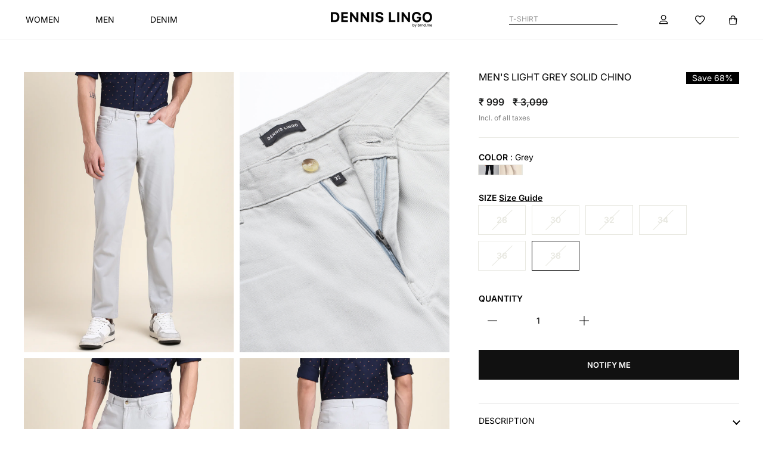

--- FILE ---
content_type: text/html; charset=utf-8
request_url: https://www.dennislingo.com/products/dennis-lingo-men-light-grey-solid-chino-dlmwts23004
body_size: 50600
content:
<!doctype html>
<html class="no-js" lang="en" dir="ltr">
  <head>
<script async crossorigin fetchpriority="high" src="/cdn/shopifycloud/importmap-polyfill/es-modules-shim.2.4.0.js"></script>
<script src='https://d24sh1msnqkirc.cloudfront.net/shopflo.bundle.js' async></script>

    <!-- Gokwik theme code start -->
    <link rel="dns-prefetch" href="https://pdp.gokwik.co/">
    <link rel="dns-prefetch" href="https://api.gokwik.co">
    


  <script>
    window.gaTag = {ga4: "G-1JWRZV8LSS"}
    window.merchantInfo  = {
            mid: "19g6ilrr3kq5w",
            environment: "production",
            type: "merchantInfo",
      		storeId: "61383049443",
      		fbpixel: "632163641375899",
          }
    var productFormSelector = '';
    var cart = {"note":null,"attributes":{},"original_total_price":0,"total_price":0,"total_discount":0,"total_weight":0.0,"item_count":0,"items":[],"requires_shipping":false,"currency":"INR","items_subtotal_price":0,"cart_level_discount_applications":[],"checkout_charge_amount":0}
    var templateName = 'product'
  </script>

  <script src="https://pdp.gokwik.co/merchant-integration/build/merchant.integration.js?v4" defer></script>

  <script>
    if ('$' && '$' !== 'undefined') {
      const script = document.createElement('script');
      script.src = 'https://www.googletagmanager.com/gtag/js?id=' + window.gaTag.ga4;
      script.defer = true;
      document.head.appendChild(script);
      window.dataLayer = window.dataLayer || [];
      function gtag() {
        dataLayer.push(arguments);
      }
      gtag('js', new Date());
      gtag('config', window.gaTag.ga4, { groups: 'GA4', debug_mode: true });
    }
  </script>

  <script>
        window.addEventListener('gokwikLoaded', e => {
        var buyNowButton = document.getElementById('gokwik-buy-now');
        console.log("buyNowButton",buyNowButton)

    if (buyNowButton) {
        buyNowButton.disabled = false;
        buyNowButton.classList.remove('disabled');
    }
          var gokwikCheckoutButtons = document.querySelectorAll('.gokwik-checkout button');
    gokwikCheckoutButtons.forEach(function(button) {
        button.disabled = false;
        button.classList.remove('disabled');
    });
        //Do Not Touch This Line
        let clicked = false;
        let gokwikAdsID = "";
        const gokwikCheckoutEnable = (arrayOfElement) => {
          if (arrayOfElement.length === 0) return null;
          if (arrayOfElement.length > 1) {
            arrayOfElement.forEach(data => {
              if (data) {
                let targetElement = document.querySelectorAll(data);
                if (targetElement.length >= 1) {
                  targetElement.forEach(element => {

                    element.addEventListener("click", () => {
                      if (!clicked && gokwikAdsID) {
                        clicked = true;
                        gtag('event', 'conversion', {
                          'send_to': gokwikAdsID.toString().trim(),
                          'value': 0.0,
                          'currency': '',
                          'transaction_id': ''
                        });
                      }
                    });
                  });
                }
              }
            });
          }
        };
        gokwikCheckoutEnable(["#gokwik-buy-now",".gokwik-checkout button"])
        gokwikSdk.on('modal_closed', ()=>{
            clicked = false;
        })

        const targetElement = document.querySelector("body");
          function debounce(func, delay) {
            let timeoutId;
            return function () {
              const context = this;
              const args = arguments;
              clearTimeout(timeoutId);
              timeoutId = setTimeout(function () {
                func.apply(context, args);
              }, delay);
            };
          }

          const observer = new MutationObserver(() => {
           const addToCartButton = document.querySelector("button[name='add']");
    const gokwikBuyNowButton = document.getElementById('gokwik-buy-now');

    if (addToCartButton && addToCartButton.disabled) {
        gokwikBuyNowButton?.setAttribute('disabled', 'disabled');
    } else {
        gokwikBuyNowButton?.removeAttribute('disabled');
    }
            const homeSelector = document.querySelector('.gokwik-checkout button');
        if(homeSelector){
        var disabledElements = document.querySelectorAll('.disabled');
          disabledElements.forEach(function (element) {
            element.removeAttribute('disabled');
            element.classList.remove('disabled');
          });
        }
            debouncedMyTimer();
          });

          const debouncedMyTimer = debounce(() => {
            observer.disconnect();
            //Do Not Touch this function

            gokwikCheckoutEnable(["#gokwik-buy-now",".gokwik-checkout button"])
            var gokwikCheckoutButtons = document.querySelectorAll('.gokwik-checkout button');
    gokwikCheckoutButtons.forEach(function(button) {
        button.disabled = false;
        button.classList.remove('disabled');
    });
            observer.observe(targetElement, { childList: true, subtree: true });
          }, 700);

          const config = { childList: true, subtree: true };
          observer.observe(targetElement, config);
        });
  </script>


<style>
    
    .gokwik-checkout {
      width: 100%;
      display: flex;
      justify-content: center;
      flex-direction: column;
      align-items: end;
      margin-bottom: 10px;
    }
    .gokwik-checkout button {
      max-width:100%;
      width: 100%;
      border: none;
      display: flex;
      justify-content: center;
      align-items: center;
      background: #000000;
      position: relative;
      cursor: pointer;
      border-radius: 0px;
      height:50px;
      padding: 14px 20px;
    }
    #gokwik-buy-now.disabled, .gokwik-disabled{
      opacity:0.5;
      cursor: not-allowed;
      }
      .gokwik-checkout button:focus {
      outline: none;
    }
    .gokwik-checkout button > span {
      display: flex;
    }
    .gokwik-checkout button > span.btn-text {
      display: flex;
      flex-direction: column;
      color: #ffffff;
      align-items: center;
    }
    .gokwik-checkout button > span.btn-text > span:last-child {
    	/* padding-top: 2px; */
        font-size: 10px;
    }
    .gokwik-checkout button > span.btn-text > span:first-child {
       font-size: 15px;
      letter-spacing: 0.2rem;
      font-weight: 700;
    }
    .gokwik-checkout button > span.pay-opt-icon img:first-child {
      margin-right: 10px;
      margin-left: 10px;
    }
    /*   Additional */
    .gokwik-checkout button.disabled{
      opacity:0.5;
      cursor: not-allowed;
      }
    .gokwik-checkout button.disabled .addloadr#btn-loader{
       display: flex!important;
    }
      #gokwik-buy-now.disabled .addloadr#btn-loader{
       display: flex!important;
    }
        #gokwik-buy-now:disabled{
       cursor: not-allowed;
    }



    

    
     #gokwik-buy-now {
       background: #000000;
       width: 100%;
       color: #ffffff;
       cursor: pointer;
       line-height: 1;
       border: none;
       padding: 13px 3px;
       font-size: 13px;
      /* margin-bottom: 10px; */
       position:relative;
       min-height: 50px;
       border: 1px solid black;
       height: 100%;
       letter-spacing:normal;
       font-weight: bold;
       margin: 0px;
       margin-top: 10px;
      flex: 1 0 50%;
      margin: 0;
      order: -1;
     }
  @media only screen and (max-width: 768px) {
    #gokwik-buy-now {
      width: 50%;
      height: 45.04px;
       margin-top: 0;
      font-size: 12px;
    }
  }


    
    /* Loader CSS */
      #btn-loader{
        display: none;
        position: absolute;
        top: 0;
        bottom: 0;
        left: 0;
        right: 0;
        justify-content: center;
        align-items: center;
        background:#000000;
        border-radius:0px;

      }

    .cir-loader,
    .cir-loader:after {
      border-radius: 50%;
      width: 35px;
      height: 35px;
    }
    .cir-loader {
      margin: 6px auto;
      font-size: 10px;
      position: relative;
      text-indent: -9999em;
      border-top: 0.5em solid rgba(255, 255, 255, 0.2);
      border-right: 0.5em solid rgba(255, 255, 255, 0.2);
      border-bottom: 0.5em solid rgba(255, 255, 255, 0.2);
      border-left: 0.5em solid #ffffff;
      -webkit-transform: translateZ(0);
      -ms-transform: translateZ(0);
      transform: translateZ(0);
      -webkit-animation: load8 1.1s infinite linear;
      animation: load8 1.1s infinite linear;
    }
    @-webkit-keyframes load8 {
      0% {
        -webkit-transform: rotate(0deg);
        transform: rotate(0deg);
      }
      100% {
        -webkit-transform: rotate(360deg);
        transform: rotate(360deg);
      }
    }
    @keyframes load8 {
      0% {
        -webkit-transform: rotate(0deg);
        transform: rotate(0deg);
      }
      100% {
        -webkit-transform: rotate(360deg);
        transform: rotate(360deg);
      }
    }
</style>

    <!-- Gokwik theme code End -->

    <script src="//www.dennislingo.com/cdn/shop/t/220/assets/jquery.min.js?v=115860211936397945481762092892" type="text/javascript"></script>
<script defer src="https://pdp.gokwik.co/kwikpass/kwikpass-core-functions.js"></script><script>
      window.merchantInfo = {
        mid: '19g6ilrr3kq5w',
        environment: 'production',
        type: 'merchantInfo',
      };
    </script>
    <!-- Google Tag Manager -->
    <script>
      (function (w, d, s, l, i) {
        w[l] = w[l] || [];
        w[l].push({ 'gtm.start': new Date().getTime(), event: 'gtm.js' });
        var f = d.getElementsByTagName(s)[0],
          j = d.createElement(s),
          dl = l != 'dataLayer' ? '&l=' + l : '';
        j.async = true;
        j.src = 'https://www.googletagmanager.com/gtm.js?id=' + i + dl;
        f.parentNode.insertBefore(j, f);
      })(window, document, 'script', 'dataLayer', 'GTM-562MBZX');
    </script>
    <!-- End Google Tag Manager -->

    <script src="https://bridge.shopflo.com/js/shopflo.bundle.js" async></script>
    <meta charset="utf-8">
    <meta http-equiv="X-UA-Compatible" content="IE=edge,chrome=1">
    <meta name="viewport" content="width=device-width,initial-scale=1">
    <meta name="theme-color" content="#111111">
    <link rel="canonical" href="https://www.dennislingo.com/products/dennis-lingo-men-light-grey-solid-chino-dlmwts23004">
    <link rel="preconnect" href="https://cdn.shopify.com" crossorigin>
    <link rel="preconnect" href="https://fonts.shopifycdn.com" crossorigin>
    <link rel="dns-prefetch" href="https://productreviews.shopifycdn.com">
    <link rel="dns-prefetch" href="https://ajax.googleapis.com">
    <link rel="dns-prefetch" href="https://maps.googleapis.com">
    <link rel="dns-prefetch" href="https://maps.gstatic.com"><link rel="shortcut icon" href="//www.dennislingo.com/cdn/shop/files/Logo_WebArtboard_1Artboard_32x32.webp?v=1763457421" type="image/png"><title>Men&#39;s Light Grey Solid Chino
&ndash; DENNIS LINGO
</title>
<meta name="description" content="Dennis Lingo crafts perfectly fitted shirts for the man who makes his style statement with elegance and sophistication. We have more than ten years of experience in Men&#39;s apparel. Dennis Lingo is a men&#39;s casual wear brand, and it is one of the leading players in shirts on Indian marketplaces. Now Dennis Lingo brings to"><meta property="og:site_name" content="DENNIS LINGO">
  <meta property="og:url" content="https://www.dennislingo.com/products/dennis-lingo-men-light-grey-solid-chino-dlmwts23004">
  <meta property="og:title" content="Men&#39;s Light Grey Solid Chino">
  <meta property="og:type" content="product">
  <meta property="og:description" content="Dennis Lingo crafts perfectly fitted shirts for the man who makes his style statement with elegance and sophistication. We have more than ten years of experience in Men&#39;s apparel. Dennis Lingo is a men&#39;s casual wear brand, and it is one of the leading players in shirts on Indian marketplaces. Now Dennis Lingo brings to"><meta property="og:image" content="http://www.dennislingo.com/cdn/shop/products/DLMWTS23004_LY_LIGHT_20GREY_1.jpg?v=1679405226">
    <meta property="og:image:secure_url" content="https://www.dennislingo.com/cdn/shop/products/DLMWTS23004_LY_LIGHT_20GREY_1.jpg?v=1679405226">
    <meta property="og:image:width" content="1080">
    <meta property="og:image:height" content="1440"><meta name="twitter:site" content="@">
  <meta name="twitter:card" content="summary_large_image">
  <meta name="twitter:title" content="Men's Light Grey Solid Chino">
  <meta name="twitter:description" content="Dennis Lingo crafts perfectly fitted shirts for the man who makes his style statement with elegance and sophistication. We have more than ten years of experience in Men&#39;s apparel. Dennis Lingo is a men&#39;s casual wear brand, and it is one of the leading players in shirts on Indian marketplaces. Now Dennis Lingo brings to">
<script type="importmap">
{
  "imports": {
    "element.base-media": "//www.dennislingo.com/cdn/shop/t/220/assets/element.base-media.js?v=61305152781971747521760004560",
    "element.image.parallax": "//www.dennislingo.com/cdn/shop/t/220/assets/element.image.parallax.js?v=59188309605188605141760004560",
    "element.model": "//www.dennislingo.com/cdn/shop/t/220/assets/element.model.js?v=104979259955732717291760004560",
    "element.quantity-selector": "//www.dennislingo.com/cdn/shop/t/220/assets/element.quantity-selector.js?v=68208048201360514121760004560",
    "element.text.rte": "//www.dennislingo.com/cdn/shop/t/220/assets/element.text.rte.js?v=28194737298593644281760004560",
    "element.video": "//www.dennislingo.com/cdn/shop/t/220/assets/element.video.js?v=110560105447302630031760004560",
    "is-land": "//www.dennislingo.com/cdn/shop/t/220/assets/is-land.min.js?v=92343381495565747271760004561",
    "util.misc": "//www.dennislingo.com/cdn/shop/t/220/assets/util.misc.js?v=117964846174238173191760004561",
    "util.product-loader": "//www.dennislingo.com/cdn/shop/t/220/assets/util.product-loader.js?v=71947287259713254281760004561",
    "util.resource-loader": "//www.dennislingo.com/cdn/shop/t/220/assets/util.resource-loader.js?v=81301169148003274841760004561",
    "vendor.in-view": "//www.dennislingo.com/cdn/shop/t/220/assets/vendor.in-view.js?v=126891093837844970591760004561"
  }
}
</script><script type="module" src="//www.dennislingo.com/cdn/shop/t/220/assets/is-land.min.js?v=92343381495565747271760004561"></script>
<style data-shopify>@font-face {
  font-family: Inter;
  font-weight: 600;
  font-style: normal;
  font-display: swap;
  src: url("//www.dennislingo.com/cdn/fonts/inter/inter_n6.771af0474a71b3797eb38f3487d6fb79d43b6877.woff2") format("woff2"),
       url("//www.dennislingo.com/cdn/fonts/inter/inter_n6.88c903d8f9e157d48b73b7777d0642925bcecde7.woff") format("woff");
}

  @font-face {
  font-family: Inter;
  font-weight: 400;
  font-style: normal;
  font-display: swap;
  src: url("//www.dennislingo.com/cdn/fonts/inter/inter_n4.b2a3f24c19b4de56e8871f609e73ca7f6d2e2bb9.woff2") format("woff2"),
       url("//www.dennislingo.com/cdn/fonts/inter/inter_n4.af8052d517e0c9ffac7b814872cecc27ae1fa132.woff") format("woff");
}


  @font-face {
  font-family: Inter;
  font-weight: 600;
  font-style: normal;
  font-display: swap;
  src: url("//www.dennislingo.com/cdn/fonts/inter/inter_n6.771af0474a71b3797eb38f3487d6fb79d43b6877.woff2") format("woff2"),
       url("//www.dennislingo.com/cdn/fonts/inter/inter_n6.88c903d8f9e157d48b73b7777d0642925bcecde7.woff") format("woff");
}

  @font-face {
  font-family: Inter;
  font-weight: 400;
  font-style: italic;
  font-display: swap;
  src: url("//www.dennislingo.com/cdn/fonts/inter/inter_i4.feae1981dda792ab80d117249d9c7e0f1017e5b3.woff2") format("woff2"),
       url("//www.dennislingo.com/cdn/fonts/inter/inter_i4.62773b7113d5e5f02c71486623cf828884c85c6e.woff") format("woff");
}

  @font-face {
  font-family: Inter;
  font-weight: 600;
  font-style: italic;
  font-display: swap;
  src: url("//www.dennislingo.com/cdn/fonts/inter/inter_i6.3bbe0fe1c7ee4f282f9c2e296f3e4401a48cbe19.woff2") format("woff2"),
       url("//www.dennislingo.com/cdn/fonts/inter/inter_i6.8bea21f57a10d5416ddf685e2c91682ec237876d.woff") format("woff");
}

</style>
    <link href="//www.dennislingo.com/cdn/shop/t/220/assets/theme.css?v=150621786712912409771765800828" rel="stylesheet" type="text/css" media="all" />
    <link href="//www.dennislingo.com/cdn/shop/t/220/assets/custom.css?v=174839146444863755781765965883" rel="stylesheet" type="text/css" media="all" />
    <link href="//www.dennislingo.com/cdn/shop/t/220/assets/header.css?v=162072249821676249841766062205" rel="stylesheet" type="text/css" media="all" />
<style data-shopify>:root {
    --typeHeaderPrimary: Inter;
    --typeHeaderFallback: sans-serif;
    --typeHeaderSize: 36px;
    --typeHeaderWeight: 600;
    --typeHeaderLineHeight: 1;
    --typeHeaderSpacing: 0.0em;

    --typeBasePrimary:Inter;
    --typeBaseFallback:sans-serif;
    --typeBaseSize: 14px;
    --typeBaseWeight: 400;
    --typeBaseSpacing: 0.0em;
    --typeBaseLineHeight: 1.2;
    --typeBaselineHeightMinus01: 1.1;

    --typeCollectionTitle: 20px;

    --iconWeight: 2px;
    --iconLinecaps: miter;

    
        --buttonRadius: 0;
    

    --colorGridOverlayOpacity: 0.1;
    --colorAnnouncement: #0f0f0f;
    --colorAnnouncementText: #ffffff;

    --colorBody: #ffffff;
    --colorBodyAlpha05: rgba(255, 255, 255, 0.05);
    --colorBodyDim: #f2f2f2;
    --colorBodyLightDim: #fafafa;
    --colorBodyMediumDim: #f5f5f5;


    --colorBorder: #e8e8e1;

    --colorBtnPrimary: #111111;
    --colorBtnPrimaryLight: #2b2b2b;
    --colorBtnPrimaryDim: #040404;
    --colorBtnPrimaryText: #ffffff;

    --colorCartDot: #ff4f33;

    --colorDrawers: #ffffff;
    --colorDrawersDim: #f2f2f2;
    --colorDrawerBorder: #e8e8e1;
    --colorDrawerText: #000000;
    --colorDrawerTextDark: #000000;
    --colorDrawerButton: #111111;
    --colorDrawerButtonText: #ffffff;

    --colorFooter: #080808;
    --colorFooterText: #ffffff;
    --colorFooterTextAlpha01: #ffffff;

    --colorGridOverlay: #000000;
    --colorGridOverlayOpacity: 0.1;

    --colorHeaderTextAlpha01: rgba(0, 0, 0, 0.1);

    --colorHeroText: #ffffff;

    --colorSmallImageBg: #ffffff;
    --colorLargeImageBg: #0f0f0f;

    --colorImageOverlay: #000000;
    --colorImageOverlayOpacity: 0.1;
    --colorImageOverlayTextShadow: 0.2;

    --colorLink: #000000;

    --colorModalBg: rgba(230, 230, 230, 0.6);

    --colorNav: #ffffff;
    --colorNavText: #000000;

    --colorPrice: #1c1d1d;

    --colorSaleTag: #1c1d1d;
    --colorSaleTagText: #ffffff;

    --colorTextBody: #000000;
    --colorTextBodyAlpha015: rgba(0, 0, 0, 0.15);
    --colorTextBodyAlpha005: rgba(0, 0, 0, 0.05);
    --colorTextBodyAlpha008: rgba(0, 0, 0, 0.08);
    --colorTextSavings: #C20000;

    --urlIcoSelect: url(//www.dennislingo.com/cdn/shop/t/220/assets/ico-select.svg);
    --urlIcoSelectFooter: url(//www.dennislingo.com/cdn/shop/t/220/assets/ico-select-footer.svg);
    --urlIcoSelectWhite: url(//www.dennislingo.com/cdn/shop/t/220/assets/ico-select-white.svg);

    --grid-gutter: 17px;
    --drawer-gutter: 20px;

    --sizeChartMargin: 25px 0;
    --sizeChartIconMargin: 5px;

    --newsletterReminderPadding: 40px;

    /*Shop Pay Installments*/
    --color-body-text: #000000;
    --color-body: #ffffff;
    --color-bg: #ffffff;
    }

    .placeholder-content {
    background-image: linear-gradient(100deg, #ffffff 40%, #f7f7f7 63%, #ffffff 79%);
    }</style><script src="//www.dennislingo.com/cdn/shop/t/220/assets/jquery.min.js?v=115860211936397945481762092892" type="text/javascript"></script>
    <script>
      document.documentElement.className = document.documentElement.className.replace('no-js', 'js');


      window.theme = window.theme || {};
      theme.routes = {
        home: "/",
        cart: "/cart.js",
        cartPage: "/cart",
        cartAdd: "/cart/add.js",
        cartChange: "/cart/change.js",
        search: "/search",
        predictiveSearch: "/search/suggest"
      };
      theme.strings = {
        soldOut: "Sold Out",
        unavailable: "Unavailable",
        inStockLabel: "In stock, ready to ship",
        oneStockLabel: "Low stock - [count] item left",
        otherStockLabel: "Low stock - [count] items left",
        willNotShipUntil: "Ready to ship [date]",
        willBeInStockAfter: "Back in stock [date]",
        waitingForStock: "Backordered, shipping soon",
        savePrice: "Save [saved_amount]",
        cartEmpty: "Your cart is currently empty.",
        cartTermsConfirmation: "You must agree with the terms and conditions of sales to check out",
        searchCollections: "Collections",
        searchPages: "Pages",
        searchArticles: "Articles",
        productFrom: "from ",
        maxQuantity: "You can only have [quantity] of [title] in your cart."
      };
      theme.settings = {
        cartType: "page",
        isCustomerTemplate: false,
        moneyFormat: "₹ {{amount_no_decimals}}",
        saveType: "percent",
        productImageSize: "portrait",
        productImageCover: false,
        predictiveSearch: true,
        predictiveSearchType: "product,article,page,collection",
        predictiveSearchVendor: false,
        predictiveSearchPrice: false,
        quickView: false,
        themeName: 'Impulse',
        themeVersion: "8.1.0"
      };
    </script>

    <script>window.performance && window.performance.mark && window.performance.mark('shopify.content_for_header.start');</script><meta name="google-site-verification" content="jeNNiFSsxuXNXcp0vrS82EIM17PFB2F7rqTTX5rapNk">
<meta id="shopify-digital-wallet" name="shopify-digital-wallet" content="/61383049443/digital_wallets/dialog">
<link rel="alternate" type="application/json+oembed" href="https://www.dennislingo.com/products/dennis-lingo-men-light-grey-solid-chino-dlmwts23004.oembed">
<script async="async" src="/checkouts/internal/preloads.js?locale=en-IN"></script>
<script id="shopify-features" type="application/json">{"accessToken":"0f279612f001076a0ac54819277270ac","betas":["rich-media-storefront-analytics"],"domain":"www.dennislingo.com","predictiveSearch":true,"shopId":61383049443,"locale":"en"}</script>
<script>var Shopify = Shopify || {};
Shopify.shop = "dennislingo.myshopify.com";
Shopify.locale = "en";
Shopify.currency = {"active":"INR","rate":"1.0"};
Shopify.country = "IN";
Shopify.theme = {"name":"Dennislingo - Revamp","id":151475650787,"schema_name":"Impulse","schema_version":"8.1.0","theme_store_id":857,"role":"main"};
Shopify.theme.handle = "null";
Shopify.theme.style = {"id":null,"handle":null};
Shopify.cdnHost = "www.dennislingo.com/cdn";
Shopify.routes = Shopify.routes || {};
Shopify.routes.root = "/";</script>
<script type="module">!function(o){(o.Shopify=o.Shopify||{}).modules=!0}(window);</script>
<script>!function(o){function n(){var o=[];function n(){o.push(Array.prototype.slice.apply(arguments))}return n.q=o,n}var t=o.Shopify=o.Shopify||{};t.loadFeatures=n(),t.autoloadFeatures=n()}(window);</script>
<script id="shop-js-analytics" type="application/json">{"pageType":"product"}</script>
<script defer="defer" async type="module" src="//www.dennislingo.com/cdn/shopifycloud/shop-js/modules/v2/client.init-shop-cart-sync_BT-GjEfc.en.esm.js"></script>
<script defer="defer" async type="module" src="//www.dennislingo.com/cdn/shopifycloud/shop-js/modules/v2/chunk.common_D58fp_Oc.esm.js"></script>
<script defer="defer" async type="module" src="//www.dennislingo.com/cdn/shopifycloud/shop-js/modules/v2/chunk.modal_xMitdFEc.esm.js"></script>
<script type="module">
  await import("//www.dennislingo.com/cdn/shopifycloud/shop-js/modules/v2/client.init-shop-cart-sync_BT-GjEfc.en.esm.js");
await import("//www.dennislingo.com/cdn/shopifycloud/shop-js/modules/v2/chunk.common_D58fp_Oc.esm.js");
await import("//www.dennislingo.com/cdn/shopifycloud/shop-js/modules/v2/chunk.modal_xMitdFEc.esm.js");

  window.Shopify.SignInWithShop?.initShopCartSync?.({"fedCMEnabled":true,"windoidEnabled":true});

</script>
<script>(function() {
  var isLoaded = false;
  function asyncLoad() {
    if (isLoaded) return;
    isLoaded = true;
    var urls = ["https:\/\/whatsapp-widget.s3.ap-south-1.amazonaws.com\/dennislingo.js?shop=dennislingo.myshopify.com","https:\/\/loox.io\/widget\/4kee2Mu7N6\/loox.1757944232982.js?shop=dennislingo.myshopify.com"];
    for (var i = 0; i < urls.length; i++) {
      var s = document.createElement('script');
      s.type = 'text/javascript';
      s.async = true;
      s.src = urls[i];
      var x = document.getElementsByTagName('script')[0];
      x.parentNode.insertBefore(s, x);
    }
  };
  if(window.attachEvent) {
    window.attachEvent('onload', asyncLoad);
  } else {
    window.addEventListener('load', asyncLoad, false);
  }
})();</script>
<script id="__st">var __st={"a":61383049443,"offset":19800,"reqid":"c34d483b-984b-40b4-b51d-b8776e0bb0f2-1769078352","pageurl":"www.dennislingo.com\/products\/dennis-lingo-men-light-grey-solid-chino-dlmwts23004","u":"f52995663288","p":"product","rtyp":"product","rid":8059539587299};</script>
<script>window.ShopifyPaypalV4VisibilityTracking = true;</script>
<script id="form-persister">!function(){'use strict';const t='contact',e='new_comment',n=[[t,t],['blogs',e],['comments',e],[t,'customer']],o='password',r='form_key',c=['recaptcha-v3-token','g-recaptcha-response','h-captcha-response',o],s=()=>{try{return window.sessionStorage}catch{return}},i='__shopify_v',u=t=>t.elements[r],a=function(){const t=[...n].map((([t,e])=>`form[action*='/${t}']:not([data-nocaptcha='true']) input[name='form_type'][value='${e}']`)).join(',');var e;return e=t,()=>e?[...document.querySelectorAll(e)].map((t=>t.form)):[]}();function m(t){const e=u(t);a().includes(t)&&(!e||!e.value)&&function(t){try{if(!s())return;!function(t){const e=s();if(!e)return;const n=u(t);if(!n)return;const o=n.value;o&&e.removeItem(o)}(t);const e=Array.from(Array(32),(()=>Math.random().toString(36)[2])).join('');!function(t,e){u(t)||t.append(Object.assign(document.createElement('input'),{type:'hidden',name:r})),t.elements[r].value=e}(t,e),function(t,e){const n=s();if(!n)return;const r=[...t.querySelectorAll(`input[type='${o}']`)].map((({name:t})=>t)),u=[...c,...r],a={};for(const[o,c]of new FormData(t).entries())u.includes(o)||(a[o]=c);n.setItem(e,JSON.stringify({[i]:1,action:t.action,data:a}))}(t,e)}catch(e){console.error('failed to persist form',e)}}(t)}const f=t=>{if('true'===t.dataset.persistBound)return;const e=function(t,e){const n=function(t){return'function'==typeof t.submit?t.submit:HTMLFormElement.prototype.submit}(t).bind(t);return function(){let t;return()=>{t||(t=!0,(()=>{try{e(),n()}catch(t){(t=>{console.error('form submit failed',t)})(t)}})(),setTimeout((()=>t=!1),250))}}()}(t,(()=>{m(t)}));!function(t,e){if('function'==typeof t.submit&&'function'==typeof e)try{t.submit=e}catch{}}(t,e),t.addEventListener('submit',(t=>{t.preventDefault(),e()})),t.dataset.persistBound='true'};!function(){function t(t){const e=(t=>{const e=t.target;return e instanceof HTMLFormElement?e:e&&e.form})(t);e&&m(e)}document.addEventListener('submit',t),document.addEventListener('DOMContentLoaded',(()=>{const e=a();for(const t of e)f(t);var n;n=document.body,new window.MutationObserver((t=>{for(const e of t)if('childList'===e.type&&e.addedNodes.length)for(const t of e.addedNodes)1===t.nodeType&&'FORM'===t.tagName&&a().includes(t)&&f(t)})).observe(n,{childList:!0,subtree:!0,attributes:!1}),document.removeEventListener('submit',t)}))}()}();</script>
<script integrity="sha256-4kQ18oKyAcykRKYeNunJcIwy7WH5gtpwJnB7kiuLZ1E=" data-source-attribution="shopify.loadfeatures" defer="defer" src="//www.dennislingo.com/cdn/shopifycloud/storefront/assets/storefront/load_feature-a0a9edcb.js" crossorigin="anonymous"></script>
<script data-source-attribution="shopify.dynamic_checkout.dynamic.init">var Shopify=Shopify||{};Shopify.PaymentButton=Shopify.PaymentButton||{isStorefrontPortableWallets:!0,init:function(){window.Shopify.PaymentButton.init=function(){};var t=document.createElement("script");t.src="https://www.dennislingo.com/cdn/shopifycloud/portable-wallets/latest/portable-wallets.en.js",t.type="module",document.head.appendChild(t)}};
</script>
<script data-source-attribution="shopify.dynamic_checkout.buyer_consent">
  function portableWalletsHideBuyerConsent(e){var t=document.getElementById("shopify-buyer-consent"),n=document.getElementById("shopify-subscription-policy-button");t&&n&&(t.classList.add("hidden"),t.setAttribute("aria-hidden","true"),n.removeEventListener("click",e))}function portableWalletsShowBuyerConsent(e){var t=document.getElementById("shopify-buyer-consent"),n=document.getElementById("shopify-subscription-policy-button");t&&n&&(t.classList.remove("hidden"),t.removeAttribute("aria-hidden"),n.addEventListener("click",e))}window.Shopify?.PaymentButton&&(window.Shopify.PaymentButton.hideBuyerConsent=portableWalletsHideBuyerConsent,window.Shopify.PaymentButton.showBuyerConsent=portableWalletsShowBuyerConsent);
</script>
<script data-source-attribution="shopify.dynamic_checkout.cart.bootstrap">document.addEventListener("DOMContentLoaded",(function(){function t(){return document.querySelector("shopify-accelerated-checkout-cart, shopify-accelerated-checkout")}if(t())Shopify.PaymentButton.init();else{new MutationObserver((function(e,n){t()&&(Shopify.PaymentButton.init(),n.disconnect())})).observe(document.body,{childList:!0,subtree:!0})}}));
</script>

<script>window.performance && window.performance.mark && window.performance.mark('shopify.content_for_header.end');</script>

    <style data-shopify>
      :root {
        /* Root Variables */
        /* ========================= */
        --root-color-primary: #000000;
        --color-primary: #000000;
        --root-color-secondary: #ffffff;
        --color-secondary: #ffffff;
        --color-sale-tag: #1c1d1d;
        --color-sale-tag-text: #ffffff;
        --layout-section-padding-block: 3rem;
        --layout-section-padding-inline--md: 40px;
        --layout-section-max-inline-size: 1420px;


        /* Text */
        /* ========================= */

        /* Body Font Styles */
        --element-text-font-family--body: Inter;
        --element-text-font-family-fallback--body: sans-serif;
        --element-text-font-weight--body: 400;
        --element-text-letter-spacing--body: 0.0em;
        --element-text-text-transform--body: none;

        /* Body Font Sizes */
        --element-text-font-size--body: initial;
        --element-text-font-size--body-xs: 10px;
        --element-text-font-size--body-sm: 12px;
        --element-text-font-size--body-md: 14px;
        --element-text-font-size--body-lg: 16px;

        /* Body Line Heights */
        --element-text-line-height--body: 1.2;

        /* Heading Font Styles */
        --element-text-font-family--heading: Inter;
        --element-text-font-family-fallback--heading: sans-serif;
        --element-text-font-weight--heading: 600;
        --element-text-letter-spacing--heading: 0.0em;

        


        /* Heading Font Sizes */
        --element-text-font-size--heading-2xl: 52px;
        --element-text-font-size--heading-xl: 36px;
        --element-text-font-size--heading-lg: 30px;
        --element-text-font-size--heading-md: 28px;
        --element-text-font-size--heading-sm: 22px;
        --element-text-font-size--heading-xs: 20px;

        /* Heading Line Heights */
        --element-text-line-height--heading: 1;

        /* Buttons */
        /* ========================= */
        
            --element-button-radius: 0;
        

        --element-button-padding-block: 12px;
        --element-button-text-transform: uppercase;
        --element-button-font-weight: 800;
        --element-button-font-size: max(calc(var(--typeBaseSize) - 4px), 13px);
        --element-button-letter-spacing: .3em;

        /* Base Color Variables */
        --element-button-color-primary: #111111;
        --element-button-color-secondary: #ffffff;
        --element-button-shade-border: 100%;

        /* Hover State Variables */
        --element-button-shade-background--hover: 0%;
        --element-button-shade-border--hover: 100%;

        /* Focus State Variables */
        --element-button-color-focus: var(--color-focus);

        /* Inputs */
        /* ========================= */
        
            --element-icon-radius: 0;
        

        --element-input-font-size: var(--element-text-font-size--body-sm);
        --element-input-box-shadow-shade: 100%;

        /* Hover State Variables */
        --element-input-background-shade--hover: 0%;
        --element-input-box-shadow-spread-radius--hover: 1px;
      }

      @media only screen and (max-width: 768px) {
        :root {
          --element-button-font-size: max(calc(var(--typeBaseSize) - 5px), 11px);
        }
      }

      .element-radio {
          &:has(input[type='radio']:checked) {
            --element-button-color: var(--element-button-color-secondary);
          }
      }

      /* ATC Button Overrides */
      /* ========================= */

      .element-button[type="submit"],
      .element-button[type="submit"] .element-text,
      .element-button--shopify-payment-wrapper button {
        --element-button-padding-block: 13px;
        --element-button-padding-inline: 20px;
        --element-button-line-height: 1.42;
        --_font-size--body-md: var(--element-button-font-size);

        line-height: 1.42 !important;
      }

      /* When dynamic checkout is enabled */
      product-form:has(.element-button--shopify-payment-wrapper) {
        --element-button-color: #000000;

        .element-button[type="submit"],
        .element-button--shopify-payment-wrapper button {
          min-height: 50px !important;
        }

        .shopify-payment-button {
          margin: 0;
        }
      }

      /* Hover animation for non-angled buttons */
      body:not([data-button_style='angled']) .element-button[type="submit"] {
        position: relative;
        overflow: hidden;

        &:after {
          content: '';
          position: absolute;
          top: 0;
          left: 150%;
          width: 200%;
          height: 100%;
          transform: skewX(-20deg);
          background-image: linear-gradient(to right,transparent, rgba(255,255,255,.25),transparent);
        }

        &:hover:after {
          animation: shine 0.75s cubic-bezier(0.01, 0.56, 1, 1);
        }
      }

      /* ANGLED STYLE - ATC Button Overrides */
      /* ========================= */

      [data-button_style='angled'] {
        --element-button-shade-background--active: var(--element-button-shade-background);
        --element-button-shade-border--active: var(--element-button-shade-border);

        .element-button[type="submit"] {
          --_box-shadow: none;

          position: relative;
          max-width: 94%;
          border-top: 1px solid #111111;
          border-bottom: 1px solid #111111;

          &:before,
          &:after {
            content: '';
            position: absolute;
            display: block;
            top: -1px;
            bottom: -1px;
            width: 20px;
            transform: skewX(-12deg);
            background-color: #111111;
          }

          &:before {
            left: -6px;
          }

          &:after {
            right: -6px;
          }
        }

        /* When dynamic checkout is enabled */
        product-form:has(.element-button--shopify-payment-wrapper) {
          .element-button[type="submit"]:before,
          .element-button[type="submit"]:after {
            background-color: color-mix(in srgb,var(--_color-text) var(--_shade-background),var(--_color-background));
            border-top: 1px solid #111111;
            border-bottom: 1px solid #111111;
          }

          .element-button[type="submit"]:before {
            border-left: 1px solid #111111;
          }

          .element-button[type="submit"]:after {
            border-right: 1px solid #111111;
          }
        }

        .element-button--shopify-payment-wrapper {
          --_color-background: #111111;

          button:hover,
          button:before,
          button:after {
            background-color: color-mix(in srgb,var(--_color-text) var(--_shade-background),var(--_color-background)) !important;
          }

          button:not(button:focus-visible) {
            box-shadow: none !important;
          }
        }
      }
    </style>

    <script src="//www.dennislingo.com/cdn/shop/t/220/assets/vendor-scripts-v11.js" defer="defer"></script><script src="//www.dennislingo.com/cdn/shop/t/220/assets/theme.js?v=18402075702116664041765975770" defer="defer"></script>
    <link
      rel="preload"
      href="//www.dennislingo.com/cdn/shop/t/220/assets/swiper-bundle.min.css?v=127803016596819466191762151559"
      as="style"
      onload="this.onload=null;this.rel='stylesheet'"
    >
    <script src="//www.dennislingo.com/cdn/shop/t/220/assets/swiper-bundle.min.js?v=108059131501615647841762151534" defer></script>
 
  <script src="https://cdn.shopify.com/extensions/019a970a-3761-7a98-9c6c-58b30d8f467c/wishlist-extension-99/assets/wishlist.js" type="text/javascript" defer="defer"></script>
<link href="https://cdn.shopify.com/extensions/019a970a-3761-7a98-9c6c-58b30d8f467c/wishlist-extension-99/assets/app.css" rel="stylesheet" type="text/css" media="all">
<link href="https://monorail-edge.shopifysvc.com" rel="dns-prefetch">
<script>(function(){if ("sendBeacon" in navigator && "performance" in window) {try {var session_token_from_headers = performance.getEntriesByType('navigation')[0].serverTiming.find(x => x.name == '_s').description;} catch {var session_token_from_headers = undefined;}var session_cookie_matches = document.cookie.match(/_shopify_s=([^;]*)/);var session_token_from_cookie = session_cookie_matches && session_cookie_matches.length === 2 ? session_cookie_matches[1] : "";var session_token = session_token_from_headers || session_token_from_cookie || "";function handle_abandonment_event(e) {var entries = performance.getEntries().filter(function(entry) {return /monorail-edge.shopifysvc.com/.test(entry.name);});if (!window.abandonment_tracked && entries.length === 0) {window.abandonment_tracked = true;var currentMs = Date.now();var navigation_start = performance.timing.navigationStart;var payload = {shop_id: 61383049443,url: window.location.href,navigation_start,duration: currentMs - navigation_start,session_token,page_type: "product"};window.navigator.sendBeacon("https://monorail-edge.shopifysvc.com/v1/produce", JSON.stringify({schema_id: "online_store_buyer_site_abandonment/1.1",payload: payload,metadata: {event_created_at_ms: currentMs,event_sent_at_ms: currentMs}}));}}window.addEventListener('pagehide', handle_abandonment_event);}}());</script>
<script id="web-pixels-manager-setup">(function e(e,d,r,n,o){if(void 0===o&&(o={}),!Boolean(null===(a=null===(i=window.Shopify)||void 0===i?void 0:i.analytics)||void 0===a?void 0:a.replayQueue)){var i,a;window.Shopify=window.Shopify||{};var t=window.Shopify;t.analytics=t.analytics||{};var s=t.analytics;s.replayQueue=[],s.publish=function(e,d,r){return s.replayQueue.push([e,d,r]),!0};try{self.performance.mark("wpm:start")}catch(e){}var l=function(){var e={modern:/Edge?\/(1{2}[4-9]|1[2-9]\d|[2-9]\d{2}|\d{4,})\.\d+(\.\d+|)|Firefox\/(1{2}[4-9]|1[2-9]\d|[2-9]\d{2}|\d{4,})\.\d+(\.\d+|)|Chrom(ium|e)\/(9{2}|\d{3,})\.\d+(\.\d+|)|(Maci|X1{2}).+ Version\/(15\.\d+|(1[6-9]|[2-9]\d|\d{3,})\.\d+)([,.]\d+|)( \(\w+\)|)( Mobile\/\w+|) Safari\/|Chrome.+OPR\/(9{2}|\d{3,})\.\d+\.\d+|(CPU[ +]OS|iPhone[ +]OS|CPU[ +]iPhone|CPU IPhone OS|CPU iPad OS)[ +]+(15[._]\d+|(1[6-9]|[2-9]\d|\d{3,})[._]\d+)([._]\d+|)|Android:?[ /-](13[3-9]|1[4-9]\d|[2-9]\d{2}|\d{4,})(\.\d+|)(\.\d+|)|Android.+Firefox\/(13[5-9]|1[4-9]\d|[2-9]\d{2}|\d{4,})\.\d+(\.\d+|)|Android.+Chrom(ium|e)\/(13[3-9]|1[4-9]\d|[2-9]\d{2}|\d{4,})\.\d+(\.\d+|)|SamsungBrowser\/([2-9]\d|\d{3,})\.\d+/,legacy:/Edge?\/(1[6-9]|[2-9]\d|\d{3,})\.\d+(\.\d+|)|Firefox\/(5[4-9]|[6-9]\d|\d{3,})\.\d+(\.\d+|)|Chrom(ium|e)\/(5[1-9]|[6-9]\d|\d{3,})\.\d+(\.\d+|)([\d.]+$|.*Safari\/(?![\d.]+ Edge\/[\d.]+$))|(Maci|X1{2}).+ Version\/(10\.\d+|(1[1-9]|[2-9]\d|\d{3,})\.\d+)([,.]\d+|)( \(\w+\)|)( Mobile\/\w+|) Safari\/|Chrome.+OPR\/(3[89]|[4-9]\d|\d{3,})\.\d+\.\d+|(CPU[ +]OS|iPhone[ +]OS|CPU[ +]iPhone|CPU IPhone OS|CPU iPad OS)[ +]+(10[._]\d+|(1[1-9]|[2-9]\d|\d{3,})[._]\d+)([._]\d+|)|Android:?[ /-](13[3-9]|1[4-9]\d|[2-9]\d{2}|\d{4,})(\.\d+|)(\.\d+|)|Mobile Safari.+OPR\/([89]\d|\d{3,})\.\d+\.\d+|Android.+Firefox\/(13[5-9]|1[4-9]\d|[2-9]\d{2}|\d{4,})\.\d+(\.\d+|)|Android.+Chrom(ium|e)\/(13[3-9]|1[4-9]\d|[2-9]\d{2}|\d{4,})\.\d+(\.\d+|)|Android.+(UC? ?Browser|UCWEB|U3)[ /]?(15\.([5-9]|\d{2,})|(1[6-9]|[2-9]\d|\d{3,})\.\d+)\.\d+|SamsungBrowser\/(5\.\d+|([6-9]|\d{2,})\.\d+)|Android.+MQ{2}Browser\/(14(\.(9|\d{2,})|)|(1[5-9]|[2-9]\d|\d{3,})(\.\d+|))(\.\d+|)|K[Aa][Ii]OS\/(3\.\d+|([4-9]|\d{2,})\.\d+)(\.\d+|)/},d=e.modern,r=e.legacy,n=navigator.userAgent;return n.match(d)?"modern":n.match(r)?"legacy":"unknown"}(),u="modern"===l?"modern":"legacy",c=(null!=n?n:{modern:"",legacy:""})[u],f=function(e){return[e.baseUrl,"/wpm","/b",e.hashVersion,"modern"===e.buildTarget?"m":"l",".js"].join("")}({baseUrl:d,hashVersion:r,buildTarget:u}),m=function(e){var d=e.version,r=e.bundleTarget,n=e.surface,o=e.pageUrl,i=e.monorailEndpoint;return{emit:function(e){var a=e.status,t=e.errorMsg,s=(new Date).getTime(),l=JSON.stringify({metadata:{event_sent_at_ms:s},events:[{schema_id:"web_pixels_manager_load/3.1",payload:{version:d,bundle_target:r,page_url:o,status:a,surface:n,error_msg:t},metadata:{event_created_at_ms:s}}]});if(!i)return console&&console.warn&&console.warn("[Web Pixels Manager] No Monorail endpoint provided, skipping logging."),!1;try{return self.navigator.sendBeacon.bind(self.navigator)(i,l)}catch(e){}var u=new XMLHttpRequest;try{return u.open("POST",i,!0),u.setRequestHeader("Content-Type","text/plain"),u.send(l),!0}catch(e){return console&&console.warn&&console.warn("[Web Pixels Manager] Got an unhandled error while logging to Monorail."),!1}}}}({version:r,bundleTarget:l,surface:e.surface,pageUrl:self.location.href,monorailEndpoint:e.monorailEndpoint});try{o.browserTarget=l,function(e){var d=e.src,r=e.async,n=void 0===r||r,o=e.onload,i=e.onerror,a=e.sri,t=e.scriptDataAttributes,s=void 0===t?{}:t,l=document.createElement("script"),u=document.querySelector("head"),c=document.querySelector("body");if(l.async=n,l.src=d,a&&(l.integrity=a,l.crossOrigin="anonymous"),s)for(var f in s)if(Object.prototype.hasOwnProperty.call(s,f))try{l.dataset[f]=s[f]}catch(e){}if(o&&l.addEventListener("load",o),i&&l.addEventListener("error",i),u)u.appendChild(l);else{if(!c)throw new Error("Did not find a head or body element to append the script");c.appendChild(l)}}({src:f,async:!0,onload:function(){if(!function(){var e,d;return Boolean(null===(d=null===(e=window.Shopify)||void 0===e?void 0:e.analytics)||void 0===d?void 0:d.initialized)}()){var d=window.webPixelsManager.init(e)||void 0;if(d){var r=window.Shopify.analytics;r.replayQueue.forEach((function(e){var r=e[0],n=e[1],o=e[2];d.publishCustomEvent(r,n,o)})),r.replayQueue=[],r.publish=d.publishCustomEvent,r.visitor=d.visitor,r.initialized=!0}}},onerror:function(){return m.emit({status:"failed",errorMsg:"".concat(f," has failed to load")})},sri:function(e){var d=/^sha384-[A-Za-z0-9+/=]+$/;return"string"==typeof e&&d.test(e)}(c)?c:"",scriptDataAttributes:o}),m.emit({status:"loading"})}catch(e){m.emit({status:"failed",errorMsg:(null==e?void 0:e.message)||"Unknown error"})}}})({shopId: 61383049443,storefrontBaseUrl: "https://www.dennislingo.com",extensionsBaseUrl: "https://extensions.shopifycdn.com/cdn/shopifycloud/web-pixels-manager",monorailEndpoint: "https://monorail-edge.shopifysvc.com/unstable/produce_batch",surface: "storefront-renderer",enabledBetaFlags: ["2dca8a86"],webPixelsConfigList: [{"id":"440467683","configuration":"{\"config\":\"{\\\"pixel_id\\\":\\\"G-1JWRZV8LSS\\\",\\\"target_country\\\":\\\"IN\\\",\\\"gtag_events\\\":[{\\\"type\\\":\\\"search\\\",\\\"action_label\\\":\\\"G-1JWRZV8LSS\\\"},{\\\"type\\\":\\\"begin_checkout\\\",\\\"action_label\\\":\\\"G-1JWRZV8LSS\\\"},{\\\"type\\\":\\\"view_item\\\",\\\"action_label\\\":[\\\"G-1JWRZV8LSS\\\",\\\"MC-08RTV5RL9K\\\"]},{\\\"type\\\":\\\"purchase\\\",\\\"action_label\\\":[\\\"G-1JWRZV8LSS\\\",\\\"MC-08RTV5RL9K\\\"]},{\\\"type\\\":\\\"page_view\\\",\\\"action_label\\\":[\\\"G-1JWRZV8LSS\\\",\\\"MC-08RTV5RL9K\\\"]},{\\\"type\\\":\\\"add_payment_info\\\",\\\"action_label\\\":\\\"G-1JWRZV8LSS\\\"},{\\\"type\\\":\\\"add_to_cart\\\",\\\"action_label\\\":\\\"G-1JWRZV8LSS\\\"}],\\\"enable_monitoring_mode\\\":false}\"}","eventPayloadVersion":"v1","runtimeContext":"OPEN","scriptVersion":"b2a88bafab3e21179ed38636efcd8a93","type":"APP","apiClientId":1780363,"privacyPurposes":[],"dataSharingAdjustments":{"protectedCustomerApprovalScopes":["read_customer_address","read_customer_email","read_customer_name","read_customer_personal_data","read_customer_phone"]}},{"id":"341967075","configuration":"{\"partnerId\": \"113547\", \"environment\": \"prod\", \"countryCode\": \"IN\", \"logLevel\": \"none\"}","eventPayloadVersion":"v1","runtimeContext":"STRICT","scriptVersion":"3add57fd2056b63da5cf857b4ed8b1f3","type":"APP","apiClientId":5829751,"privacyPurposes":["ANALYTICS","MARKETING","SALE_OF_DATA"],"dataSharingAdjustments":{"protectedCustomerApprovalScopes":[]}},{"id":"336658659","configuration":"{\"bobClientId\":\"dennislingo\"}","eventPayloadVersion":"v1","runtimeContext":"STRICT","scriptVersion":"601b3e26da8da2a1adfe79b154040ac5","type":"APP","apiClientId":50060034049,"privacyPurposes":["ANALYTICS","MARKETING","SALE_OF_DATA"],"dataSharingAdjustments":{"protectedCustomerApprovalScopes":["read_customer_address","read_customer_email","read_customer_name","read_customer_personal_data","read_customer_phone"]}},{"id":"166527203","configuration":"{\"pixel_id\":\"632163641375899\",\"pixel_type\":\"facebook_pixel\",\"metaapp_system_user_token\":\"-\"}","eventPayloadVersion":"v1","runtimeContext":"OPEN","scriptVersion":"ca16bc87fe92b6042fbaa3acc2fbdaa6","type":"APP","apiClientId":2329312,"privacyPurposes":["ANALYTICS","MARKETING","SALE_OF_DATA"],"dataSharingAdjustments":{"protectedCustomerApprovalScopes":["read_customer_address","read_customer_email","read_customer_name","read_customer_personal_data","read_customer_phone"]}},{"id":"108626147","eventPayloadVersion":"1","runtimeContext":"LAX","scriptVersion":"1","type":"CUSTOM","privacyPurposes":["ANALYTICS","MARKETING","SALE_OF_DATA"],"name":"GoKwik Checkout Events"},{"id":"shopify-app-pixel","configuration":"{}","eventPayloadVersion":"v1","runtimeContext":"STRICT","scriptVersion":"0450","apiClientId":"shopify-pixel","type":"APP","privacyPurposes":["ANALYTICS","MARKETING"]},{"id":"shopify-custom-pixel","eventPayloadVersion":"v1","runtimeContext":"LAX","scriptVersion":"0450","apiClientId":"shopify-pixel","type":"CUSTOM","privacyPurposes":["ANALYTICS","MARKETING"]}],isMerchantRequest: false,initData: {"shop":{"name":"DENNIS LINGO","paymentSettings":{"currencyCode":"INR"},"myshopifyDomain":"dennislingo.myshopify.com","countryCode":"IN","storefrontUrl":"https:\/\/www.dennislingo.com"},"customer":null,"cart":null,"checkout":null,"productVariants":[{"price":{"amount":999.0,"currencyCode":"INR"},"product":{"title":"Men's Light Grey Solid Chino","vendor":"Dennis Lingo","id":"8059539587299","untranslatedTitle":"Men's Light Grey Solid Chino","url":"\/products\/dennis-lingo-men-light-grey-solid-chino-dlmwts23004","type":"Chinos"},"id":"43775459786979","image":{"src":"\/\/www.dennislingo.com\/cdn\/shop\/products\/DLMWTS23004_LY_LIGHT_20GREY_1.jpg?v=1679405226"},"sku":"DLMWTS23004_LY_28","title":"Grey \/ 28 \/ Cotton Lycra","untranslatedTitle":"Grey \/ 28 \/ Cotton Lycra"},{"price":{"amount":999.0,"currencyCode":"INR"},"product":{"title":"Men's Light Grey Solid Chino","vendor":"Dennis Lingo","id":"8059539587299","untranslatedTitle":"Men's Light Grey Solid Chino","url":"\/products\/dennis-lingo-men-light-grey-solid-chino-dlmwts23004","type":"Chinos"},"id":"43775459819747","image":{"src":"\/\/www.dennislingo.com\/cdn\/shop\/products\/DLMWTS23004_LY_LIGHT_20GREY_1.jpg?v=1679405226"},"sku":"DLMWTS23004_LY_30","title":"Grey \/ 30 \/ Cotton Lycra","untranslatedTitle":"Grey \/ 30 \/ Cotton Lycra"},{"price":{"amount":999.0,"currencyCode":"INR"},"product":{"title":"Men's Light Grey Solid Chino","vendor":"Dennis Lingo","id":"8059539587299","untranslatedTitle":"Men's Light Grey Solid Chino","url":"\/products\/dennis-lingo-men-light-grey-solid-chino-dlmwts23004","type":"Chinos"},"id":"43775459852515","image":{"src":"\/\/www.dennislingo.com\/cdn\/shop\/products\/DLMWTS23004_LY_LIGHT_20GREY_1.jpg?v=1679405226"},"sku":"DLMWTS23004_LY_32","title":"Grey \/ 32 \/ Cotton Lycra","untranslatedTitle":"Grey \/ 32 \/ Cotton Lycra"},{"price":{"amount":999.0,"currencyCode":"INR"},"product":{"title":"Men's Light Grey Solid Chino","vendor":"Dennis Lingo","id":"8059539587299","untranslatedTitle":"Men's Light Grey Solid Chino","url":"\/products\/dennis-lingo-men-light-grey-solid-chino-dlmwts23004","type":"Chinos"},"id":"43775459885283","image":{"src":"\/\/www.dennislingo.com\/cdn\/shop\/products\/DLMWTS23004_LY_LIGHT_20GREY_1.jpg?v=1679405226"},"sku":"DLMWTS23004_LY_34","title":"Grey \/ 34 \/ Cotton Lycra","untranslatedTitle":"Grey \/ 34 \/ Cotton Lycra"},{"price":{"amount":999.0,"currencyCode":"INR"},"product":{"title":"Men's Light Grey Solid Chino","vendor":"Dennis Lingo","id":"8059539587299","untranslatedTitle":"Men's Light Grey Solid Chino","url":"\/products\/dennis-lingo-men-light-grey-solid-chino-dlmwts23004","type":"Chinos"},"id":"43775459918051","image":{"src":"\/\/www.dennislingo.com\/cdn\/shop\/products\/DLMWTS23004_LY_LIGHT_20GREY_1.jpg?v=1679405226"},"sku":"DLMWTS23004_LY_36","title":"Grey \/ 36 \/ Cotton Lycra","untranslatedTitle":"Grey \/ 36 \/ Cotton Lycra"},{"price":{"amount":999.0,"currencyCode":"INR"},"product":{"title":"Men's Light Grey Solid Chino","vendor":"Dennis Lingo","id":"8059539587299","untranslatedTitle":"Men's Light Grey Solid Chino","url":"\/products\/dennis-lingo-men-light-grey-solid-chino-dlmwts23004","type":"Chinos"},"id":"43775459950819","image":{"src":"\/\/www.dennislingo.com\/cdn\/shop\/products\/DLMWTS23004_LY_LIGHT_20GREY_1.jpg?v=1679405226"},"sku":"DLMWTS23004_LY_38","title":"Grey \/ 38 \/ Cotton Lycra","untranslatedTitle":"Grey \/ 38 \/ Cotton Lycra"}],"purchasingCompany":null},},"https://www.dennislingo.com/cdn","fcfee988w5aeb613cpc8e4bc33m6693e112",{"modern":"","legacy":""},{"shopId":"61383049443","storefrontBaseUrl":"https:\/\/www.dennislingo.com","extensionBaseUrl":"https:\/\/extensions.shopifycdn.com\/cdn\/shopifycloud\/web-pixels-manager","surface":"storefront-renderer","enabledBetaFlags":"[\"2dca8a86\"]","isMerchantRequest":"false","hashVersion":"fcfee988w5aeb613cpc8e4bc33m6693e112","publish":"custom","events":"[[\"page_viewed\",{}],[\"product_viewed\",{\"productVariant\":{\"price\":{\"amount\":999.0,\"currencyCode\":\"INR\"},\"product\":{\"title\":\"Men's Light Grey Solid Chino\",\"vendor\":\"Dennis Lingo\",\"id\":\"8059539587299\",\"untranslatedTitle\":\"Men's Light Grey Solid Chino\",\"url\":\"\/products\/dennis-lingo-men-light-grey-solid-chino-dlmwts23004\",\"type\":\"Chinos\"},\"id\":\"43775459786979\",\"image\":{\"src\":\"\/\/www.dennislingo.com\/cdn\/shop\/products\/DLMWTS23004_LY_LIGHT_20GREY_1.jpg?v=1679405226\"},\"sku\":\"DLMWTS23004_LY_28\",\"title\":\"Grey \/ 28 \/ Cotton Lycra\",\"untranslatedTitle\":\"Grey \/ 28 \/ Cotton Lycra\"}}]]"});</script><script>
  window.ShopifyAnalytics = window.ShopifyAnalytics || {};
  window.ShopifyAnalytics.meta = window.ShopifyAnalytics.meta || {};
  window.ShopifyAnalytics.meta.currency = 'INR';
  var meta = {"product":{"id":8059539587299,"gid":"gid:\/\/shopify\/Product\/8059539587299","vendor":"Dennis Lingo","type":"Chinos","handle":"dennis-lingo-men-light-grey-solid-chino-dlmwts23004","variants":[{"id":43775459786979,"price":99900,"name":"Men's Light Grey Solid Chino - Grey \/ 28 \/ Cotton Lycra","public_title":"Grey \/ 28 \/ Cotton Lycra","sku":"DLMWTS23004_LY_28"},{"id":43775459819747,"price":99900,"name":"Men's Light Grey Solid Chino - Grey \/ 30 \/ Cotton Lycra","public_title":"Grey \/ 30 \/ Cotton Lycra","sku":"DLMWTS23004_LY_30"},{"id":43775459852515,"price":99900,"name":"Men's Light Grey Solid Chino - Grey \/ 32 \/ Cotton Lycra","public_title":"Grey \/ 32 \/ Cotton Lycra","sku":"DLMWTS23004_LY_32"},{"id":43775459885283,"price":99900,"name":"Men's Light Grey Solid Chino - Grey \/ 34 \/ Cotton Lycra","public_title":"Grey \/ 34 \/ Cotton Lycra","sku":"DLMWTS23004_LY_34"},{"id":43775459918051,"price":99900,"name":"Men's Light Grey Solid Chino - Grey \/ 36 \/ Cotton Lycra","public_title":"Grey \/ 36 \/ Cotton Lycra","sku":"DLMWTS23004_LY_36"},{"id":43775459950819,"price":99900,"name":"Men's Light Grey Solid Chino - Grey \/ 38 \/ Cotton Lycra","public_title":"Grey \/ 38 \/ Cotton Lycra","sku":"DLMWTS23004_LY_38"}],"remote":false},"page":{"pageType":"product","resourceType":"product","resourceId":8059539587299,"requestId":"c34d483b-984b-40b4-b51d-b8776e0bb0f2-1769078352"}};
  for (var attr in meta) {
    window.ShopifyAnalytics.meta[attr] = meta[attr];
  }
</script>
<script class="analytics">
  (function () {
    var customDocumentWrite = function(content) {
      var jquery = null;

      if (window.jQuery) {
        jquery = window.jQuery;
      } else if (window.Checkout && window.Checkout.$) {
        jquery = window.Checkout.$;
      }

      if (jquery) {
        jquery('body').append(content);
      }
    };

    var hasLoggedConversion = function(token) {
      if (token) {
        return document.cookie.indexOf('loggedConversion=' + token) !== -1;
      }
      return false;
    }

    var setCookieIfConversion = function(token) {
      if (token) {
        var twoMonthsFromNow = new Date(Date.now());
        twoMonthsFromNow.setMonth(twoMonthsFromNow.getMonth() + 2);

        document.cookie = 'loggedConversion=' + token + '; expires=' + twoMonthsFromNow;
      }
    }

    var trekkie = window.ShopifyAnalytics.lib = window.trekkie = window.trekkie || [];
    if (trekkie.integrations) {
      return;
    }
    trekkie.methods = [
      'identify',
      'page',
      'ready',
      'track',
      'trackForm',
      'trackLink'
    ];
    trekkie.factory = function(method) {
      return function() {
        var args = Array.prototype.slice.call(arguments);
        args.unshift(method);
        trekkie.push(args);
        return trekkie;
      };
    };
    for (var i = 0; i < trekkie.methods.length; i++) {
      var key = trekkie.methods[i];
      trekkie[key] = trekkie.factory(key);
    }
    trekkie.load = function(config) {
      trekkie.config = config || {};
      trekkie.config.initialDocumentCookie = document.cookie;
      var first = document.getElementsByTagName('script')[0];
      var script = document.createElement('script');
      script.type = 'text/javascript';
      script.onerror = function(e) {
        var scriptFallback = document.createElement('script');
        scriptFallback.type = 'text/javascript';
        scriptFallback.onerror = function(error) {
                var Monorail = {
      produce: function produce(monorailDomain, schemaId, payload) {
        var currentMs = new Date().getTime();
        var event = {
          schema_id: schemaId,
          payload: payload,
          metadata: {
            event_created_at_ms: currentMs,
            event_sent_at_ms: currentMs
          }
        };
        return Monorail.sendRequest("https://" + monorailDomain + "/v1/produce", JSON.stringify(event));
      },
      sendRequest: function sendRequest(endpointUrl, payload) {
        // Try the sendBeacon API
        if (window && window.navigator && typeof window.navigator.sendBeacon === 'function' && typeof window.Blob === 'function' && !Monorail.isIos12()) {
          var blobData = new window.Blob([payload], {
            type: 'text/plain'
          });

          if (window.navigator.sendBeacon(endpointUrl, blobData)) {
            return true;
          } // sendBeacon was not successful

        } // XHR beacon

        var xhr = new XMLHttpRequest();

        try {
          xhr.open('POST', endpointUrl);
          xhr.setRequestHeader('Content-Type', 'text/plain');
          xhr.send(payload);
        } catch (e) {
          console.log(e);
        }

        return false;
      },
      isIos12: function isIos12() {
        return window.navigator.userAgent.lastIndexOf('iPhone; CPU iPhone OS 12_') !== -1 || window.navigator.userAgent.lastIndexOf('iPad; CPU OS 12_') !== -1;
      }
    };
    Monorail.produce('monorail-edge.shopifysvc.com',
      'trekkie_storefront_load_errors/1.1',
      {shop_id: 61383049443,
      theme_id: 151475650787,
      app_name: "storefront",
      context_url: window.location.href,
      source_url: "//www.dennislingo.com/cdn/s/trekkie.storefront.1bbfab421998800ff09850b62e84b8915387986d.min.js"});

        };
        scriptFallback.async = true;
        scriptFallback.src = '//www.dennislingo.com/cdn/s/trekkie.storefront.1bbfab421998800ff09850b62e84b8915387986d.min.js';
        first.parentNode.insertBefore(scriptFallback, first);
      };
      script.async = true;
      script.src = '//www.dennislingo.com/cdn/s/trekkie.storefront.1bbfab421998800ff09850b62e84b8915387986d.min.js';
      first.parentNode.insertBefore(script, first);
    };
    trekkie.load(
      {"Trekkie":{"appName":"storefront","development":false,"defaultAttributes":{"shopId":61383049443,"isMerchantRequest":null,"themeId":151475650787,"themeCityHash":"13342518512622230701","contentLanguage":"en","currency":"INR","eventMetadataId":"856d18a6-d149-4308-a6ff-23f579340bdd"},"isServerSideCookieWritingEnabled":true,"monorailRegion":"shop_domain","enabledBetaFlags":["65f19447"]},"Session Attribution":{},"S2S":{"facebookCapiEnabled":true,"source":"trekkie-storefront-renderer","apiClientId":580111}}
    );

    var loaded = false;
    trekkie.ready(function() {
      if (loaded) return;
      loaded = true;

      window.ShopifyAnalytics.lib = window.trekkie;

      var originalDocumentWrite = document.write;
      document.write = customDocumentWrite;
      try { window.ShopifyAnalytics.merchantGoogleAnalytics.call(this); } catch(error) {};
      document.write = originalDocumentWrite;

      window.ShopifyAnalytics.lib.page(null,{"pageType":"product","resourceType":"product","resourceId":8059539587299,"requestId":"c34d483b-984b-40b4-b51d-b8776e0bb0f2-1769078352","shopifyEmitted":true});

      var match = window.location.pathname.match(/checkouts\/(.+)\/(thank_you|post_purchase)/)
      var token = match? match[1]: undefined;
      if (!hasLoggedConversion(token)) {
        setCookieIfConversion(token);
        window.ShopifyAnalytics.lib.track("Viewed Product",{"currency":"INR","variantId":43775459786979,"productId":8059539587299,"productGid":"gid:\/\/shopify\/Product\/8059539587299","name":"Men's Light Grey Solid Chino - Grey \/ 28 \/ Cotton Lycra","price":"999.00","sku":"DLMWTS23004_LY_28","brand":"Dennis Lingo","variant":"Grey \/ 28 \/ Cotton Lycra","category":"Chinos","nonInteraction":true,"remote":false},undefined,undefined,{"shopifyEmitted":true});
      window.ShopifyAnalytics.lib.track("monorail:\/\/trekkie_storefront_viewed_product\/1.1",{"currency":"INR","variantId":43775459786979,"productId":8059539587299,"productGid":"gid:\/\/shopify\/Product\/8059539587299","name":"Men's Light Grey Solid Chino - Grey \/ 28 \/ Cotton Lycra","price":"999.00","sku":"DLMWTS23004_LY_28","brand":"Dennis Lingo","variant":"Grey \/ 28 \/ Cotton Lycra","category":"Chinos","nonInteraction":true,"remote":false,"referer":"https:\/\/www.dennislingo.com\/products\/dennis-lingo-men-light-grey-solid-chino-dlmwts23004"});
      }
    });


        var eventsListenerScript = document.createElement('script');
        eventsListenerScript.async = true;
        eventsListenerScript.src = "//www.dennislingo.com/cdn/shopifycloud/storefront/assets/shop_events_listener-3da45d37.js";
        document.getElementsByTagName('head')[0].appendChild(eventsListenerScript);

})();</script>
  <script>
  if (!window.ga || (window.ga && typeof window.ga !== 'function')) {
    window.ga = function ga() {
      (window.ga.q = window.ga.q || []).push(arguments);
      if (window.Shopify && window.Shopify.analytics && typeof window.Shopify.analytics.publish === 'function') {
        window.Shopify.analytics.publish("ga_stub_called", {}, {sendTo: "google_osp_migration"});
      }
      console.error("Shopify's Google Analytics stub called with:", Array.from(arguments), "\nSee https://help.shopify.com/manual/promoting-marketing/pixels/pixel-migration#google for more information.");
    };
    if (window.Shopify && window.Shopify.analytics && typeof window.Shopify.analytics.publish === 'function') {
      window.Shopify.analytics.publish("ga_stub_initialized", {}, {sendTo: "google_osp_migration"});
    }
  }
</script>
<script
  defer
  src="https://www.dennislingo.com/cdn/shopifycloud/perf-kit/shopify-perf-kit-3.0.4.min.js"
  data-application="storefront-renderer"
  data-shop-id="61383049443"
  data-render-region="gcp-us-central1"
  data-page-type="product"
  data-theme-instance-id="151475650787"
  data-theme-name="Impulse"
  data-theme-version="8.1.0"
  data-monorail-region="shop_domain"
  data-resource-timing-sampling-rate="10"
  data-shs="true"
  data-shs-beacon="true"
  data-shs-export-with-fetch="true"
  data-shs-logs-sample-rate="1"
  data-shs-beacon-endpoint="https://www.dennislingo.com/api/collect"
></script>
</head>
  <style>
      
        .transparent-header .index-section.custom_logo_list {
            margin: 0;
        }
    
  </style>
  <body
    class="template-product"
    data-center-text="false"
    data-button_style="square"
    data-type_header_capitalize="false"
    data-type_headers_align_text="true"
    data-type_product_capitalize="false"
    data-swatch_style="square"
    
  >
    <script src="//www.dennislingo.com/cdn/shop/t/220/assets/custom.js?v=160064284311786034861765973156" type="text/javascript" defer></script>

    <a class="in-page-link visually-hidden skip-link" href="#MainContent">Skip to content</a>

    <div id="PageContainer" class="page-container">
      <div class="transition-body"><!-- BEGIN sections: header-group -->
<div id="shopify-section-sections--19815629750499__header" class="shopify-section shopify-section-group-header-group"><link href="//www.dennislingo.com/cdn/shop/t/220/assets/header.css?v=162072249821676249841766062205" rel="stylesheet" type="text/css" media="all" />


<style>
  /* Tab Navigation Styles */
  .mobile-nav-tabs {
    display: flex;
    overflow-x: auto;
    -webkit-overflow-scrolling: touch;
    scrollbar-width: none;
    -ms-overflow-style: none;
    padding: 0 10px;
    position: sticky;
    top: 0;
    background: #fff; 
    z-index: 100;
  }

  .mobile-nav-tabs::-webkit-scrollbar {
    display: none;
  }

  .mobile-nav-tab {
    flex: 0 0 auto;
    padding: 0 0 15px 0;
    background: none;
    border: none;
    border-bottom: 2px solid transparent;
    color: #000;
    font-size: 14px;
    font-weight: 500;
    text-transform: uppercase;
    letter-spacing: 0.5px;
    cursor: pointer;
    white-space: nowrap;
    transition: all 0.3s ease;
  }

  .mobile-nav-tab--active {
    font-weight: 700;
  }

  .mobile-nav-tab:hover {
    opacity: 0.7;
  }

  /* Tab Content Styles */
  .mobile-nav-tab-content {
    display: none;
    padding: 20px;
  }

  .mobile-nav-tab-content--active {
    display: block;
  }

  .mobile-nav-tab-content__list {
    list-style: none;
    margin: 0;
    padding: 0;
  }

  .mobile-nav-tab-content__item {
    border-bottom: 1px solid #eee;
  }

  .mobile-nav-tab-content__link {
    display: flex;
    justify-content: space-between;
    align-items: center;
    padding: 15px 0;
    color: #000;
    text-decoration: none;
    font-size: 14px;
    width: 100%;
  }

  .mobile-nav-tab-content__link:hover {
    opacity: 0.7;
  }

  /* Sliding Panel Styles for Sub-menus */
  .mobile-drawer {
    position: fixed;
    top: 0;
    left: 0;
    width: 100%;
    height: 100%;
    background: #fff;
    transform: translateX(100%);
    transition: transform 0.3s ease-in-out;
    z-index: 10000;
    overflow-y: auto;
  }

  .mobile-drawer.is-active {
    transform: translateX(0);
  }

  .mobile-drawer__header {
    display: flex;
    align-items: center;
    justify-content: space-between;
    padding: 15px 20px;
    border-bottom: 1px solid #eee;
    position: sticky;
    top: 0;
    background: #fff;
    z-index: 10;
  }

  .mobile-drawer__back,
  .mobile-drawer__close {
    background: none;
    border: none;
    padding: 8px;
    cursor: pointer;
    display: flex;
    align-items: center;
    justify-content: center;
  }

  .mobile-drawer__title {
    font-size: 16px;
    font-weight: 600;
    text-transform: uppercase;
  }

  .mobile-drawer__body {
    padding: 20px;
  }

  .mobile-drawer__list {
    list-style: none;
    margin: 0;
    padding: 0;
  }

  .mobile-drawer__item {
    border-bottom: 1px solid #eee;
  }

  .mobile-drawer__link {
    display: flex;
    align-items: center;
    justify-content: space-between;
    padding: 15px 0;
    color: #000;
    text-decoration: none;
    font-size: 15px;
    width: 100%;
    background: none;
    border: none;
    text-align: left;
    cursor: pointer;
  }

  .mobile-drawer__link--has-children svg {
    flex-shrink: 0;
    margin-left: 10px;
  }

  .mobile-drawer__link:hover {
    opacity: 0.7;
  }

  /* Promo Images */
  .mobile-drawer__promos {
    margin-top: 30px;
    padding-top: 20px;
    border-top: 1px solid #eee;
  }

  .mobile-drawer__promo-item {
    position: relative;
  }

  .mobile-drawer__promo-item a {
    display: block;
  }

  .mobile-drawer__promo-image {
    width: 100%;
    height: auto;
    display: block;
  }

  .mobile-drawer__promo-title {
    display: block;
    padding: 10px;
    text-align: center;
    font-size: 13px;
    font-weight: 500;
  }

  /* Subchild Images */
  .mobile-drawer__images {
    margin-top: 30px;
    padding-top: 20px;
    border-top: 1px solid #eee;
  }

  .mobile-drawer__image-item {
    position: relative;
  }

  .mobile-drawer__image-item a {
    display: block;
  }

  .mobile-drawer__image {
    width: 100%;
    height: auto;
    display: block;
  }

  .mobile-drawer__image-title {
    display: block;
    padding: 10px;
    text-align: center;
    font-size: 13px;
    font-weight: 500;
  }

  /* Swiper customization */
  .promo-swiper,
  .subchild-swiper {
    overflow: visible;
  }

  .drawer__contents {
    height: 100%;
    display: flex;
    flex-direction: column;
  }

  .drawer__fixed-header {
    flex-shrink: 0;
  }

  .mobile-nav-wrapper {
    flex: 1;
    overflow-y: auto;
  }
</style>

<div id="NavDrawer" class="drawer drawer--left">
  <div class="drawer__contents">
    <div class="drawer__fixed-header">
      <div class="drawer__header appear-animation appear-delay-1">
        <div class="h2 drawer__title"></div>
        <div class="drawer__close">
          <button type="button" class="drawer__close-button js-drawer-close">
            <svg aria-hidden="true" focusable="false" role="presentation" class="icon icon-close" viewBox="0 0 64 64">
              <path d="m19 17.61 27.12 27.13m0-27.12L19 44.74"/>
            </svg>
            <span class="icon__fallback-text">Close menu</span>
          </button>
        </div>
      </div>

      <!-- Tab Navigation -->
      <div class="mobile-nav-tabs"><button 
            type="button" 
            class="mobile-nav-tab mobile-nav-tab--active"
            data-tab-trigger="women"
          >
            WOMEN
          </button><button 
            type="button" 
            class="mobile-nav-tab"
            data-tab-trigger="men"
          >
            MEN
          </button><button 
            type="button" 
            class="mobile-nav-tab"
            data-tab-trigger="denim"
          >
            DENIM
          </button></div>
    </div>

    <div class="mobile-nav-wrapper">
      <!-- Tab Content Panels --><div 
          class="mobile-nav-tab-content mobile-nav-tab-content--active"
          data-tab-content="women"
        >
          
            <ul class="mobile-nav-tab-content__list"><li class="mobile-nav-tab-content__item"><button
                      type="button"
                      class="mobile-nav-tab-content__link"
                      data-subdrawer-trigger
                      data-child-menu="WHAT'S NEW"
                      data-parent="WOMEN"
                    >
                      <span>WHAT'S NEW</span>
                      <svg viewBox="0 0 24 24" width="16" height="16">
                        <path d="M9 6l6 6-6 6" stroke="#000" stroke-width="2" fill="none"/>
                      </svg>
                    </button></li><li class="mobile-nav-tab-content__item"><button
                      type="button"
                      class="mobile-nav-tab-content__link"
                      data-subdrawer-trigger
                      data-child-menu="WINTERWEAR"
                      data-parent="WOMEN"
                    >
                      <span>WINTERWEAR</span>
                      <svg viewBox="0 0 24 24" width="16" height="16">
                        <path d="M9 6l6 6-6 6" stroke="#000" stroke-width="2" fill="none"/>
                      </svg>
                    </button></li><li class="mobile-nav-tab-content__item"><button
                      type="button"
                      class="mobile-nav-tab-content__link"
                      data-subdrawer-trigger
                      data-child-menu="CATEGORIES"
                      data-parent="WOMEN"
                    >
                      <span>CATEGORIES</span>
                      <svg viewBox="0 0 24 24" width="16" height="16">
                        <path d="M9 6l6 6-6 6" stroke="#000" stroke-width="2" fill="none"/>
                      </svg>
                    </button></li><li class="mobile-nav-tab-content__item"><a href="/collections/best-sellers-1" class="mobile-nav-tab-content__link">
                      <span>BESTSELLERS</span>
                    </a></li></ul><div class="mobile-drawer__promos"> 
                  <div class="promo-swiper">
                    <div class="megamenu-images"><div class="megamenu-image">
                            <div class="mobile-drawer__promo-item">
                              <a href="#"><img
                                    src="//www.dennislingo.com/cdn/shop/files/Frame_33_4b5ebdeb-2a50-4439-9c60-aacbd022922f.webp?v=1763010495&width=400"
                                    alt="DENNIS LINGO"
                                    class="mobile-drawer__promo-image"
                                    loading="lazy"
                                  ><span class="mobile-drawer__promo-title">
                                    
                                  </span></a>
                            </div>
                          </div><div class="megamenu-image">
                            <div class="mobile-drawer__promo-item">
                              <a href="#"><img
                                    src="//www.dennislingo.com/cdn/shop/files/Frame_34_87d621ae-8215-44cc-9d64-b29d1fb992e2.webp?v=1763010496&width=400"
                                    alt="DENNIS LINGO"
                                    class="mobile-drawer__promo-image"
                                    loading="lazy"
                                  ><span class="mobile-drawer__promo-title">
                                    
                                  </span></a>
                            </div>
                          </div><div class="megamenu-image">
                            <div class="mobile-drawer__promo-item">
                              <a href="#"><img
                                    src="//www.dennislingo.com/cdn/shop/files/Frame_35_139df783-acb5-448b-a7e4-4f920f2520d1.webp?v=1763010495&width=400"
                                    alt="DENNIS LINGO"
                                    class="mobile-drawer__promo-image"
                                    loading="lazy"
                                  ><span class="mobile-drawer__promo-title">
                                    
                                  </span></a>
                            </div>
                          </div></div>
                  </div>
                </div>
        </div>

        <!-- Subdrawers for children with grandchildren --><div
              class="mobile-drawer mobile-drawer--level-2"
              data-subdrawer-content="WOMEN-WHAT'S NEW"
            >
            
              <div class="mobile-drawer__header">
                <button type="button" class="mobile-drawer__back" data-subdrawer-back>
                  <svg viewBox="0 0 24 24" width="20" height="20">
                    <path d="M15 18l-6-6 6-6" stroke="#000" stroke-width="2" fill="none"/>
                  </svg>
                </button>
                <span class="mobile-drawer__title">WHAT'S NEW</span>
                <button type="button" class="mobile-drawer__close" data-drawer-close-all>
                  <svg viewBox="0 0 24 24" width="20" height="20">
                    <path d="M18 6L6 18M6 6l12 12" stroke="#000" stroke-width="2"/>
                  </svg>
                </button>
              </div>

              <div class="mobile-drawer__body"><ul class="mobile-drawer__list"> 
                    <li class="mobile-drawer__item">
                      <a href="/collections/women_all/Women_All" class="mobile-drawer__link">
                        NEW ARRIVALS
                      </a>
                    </li>
                    
 
                    <li class="mobile-drawer__item">
                      <a href="/collections/womens-winter-wear" class="mobile-drawer__link">
                        AUTUMN WINTER 2025
                      </a>
                    </li>
                    
</ul><div class="mobile-drawer__images">
                    <div class="subchild-swiper">
                      <div class="mobile-images-container"><div class="mobile-images"> 
                              <div class="mobile-drawer__image-item">
                                <a href="/collections/womens-winter-wear">
                                  <img
                                    src="//www.dennislingo.com/cdn/shop/files/Frame_33.webp?v=1762776902&width=400"
                                    alt="WHAT'S NEW"
                                    class="mobile-drawer__image"
                                    loading="lazy"
                                  ></a>
                              </div>
                            </div><div class="mobile-images"> 
                              <div class="mobile-drawer__image-item">
                                <a href="/collections/women-shirts">
                                  <img
                                    src="//www.dennislingo.com/cdn/shop/files/Frame_34.webp?v=1762776964&width=400"
                                    alt="WHAT'S NEW"
                                    class="mobile-drawer__image"
                                    loading="lazy"
                                  ></a>
                              </div>
                            </div><div class="mobile-images"> 
                              <div class="mobile-drawer__image-item">
                                <a href="/collections/women_sweaters">
                                  <img
                                    src="//www.dennislingo.com/cdn/shop/files/Frame_35.webp?v=1762776996&width=400"
                                    alt="WHAT'S NEW"
                                    class="mobile-drawer__image"
                                    loading="lazy"
                                  ></a>
                              </div>
                            </div></div>
                    </div>
                  </div></div>
            </div><div
              class="mobile-drawer mobile-drawer--level-2"
              data-subdrawer-content="WOMEN-WINTERWEAR"
            >
            
              <div class="mobile-drawer__header">
                <button type="button" class="mobile-drawer__back" data-subdrawer-back>
                  <svg viewBox="0 0 24 24" width="20" height="20">
                    <path d="M15 18l-6-6 6-6" stroke="#000" stroke-width="2" fill="none"/>
                  </svg>
                </button>
                <span class="mobile-drawer__title">WINTERWEAR</span>
                <button type="button" class="mobile-drawer__close" data-drawer-close-all>
                  <svg viewBox="0 0 24 24" width="20" height="20">
                    <path d="M18 6L6 18M6 6l12 12" stroke="#000" stroke-width="2"/>
                  </svg>
                </button>
              </div>

              <div class="mobile-drawer__body"><ul class="mobile-drawer__list"> 
                    <li class="mobile-drawer__item">
                      <a href="/collections/women_jackets" class="mobile-drawer__link">
                        JACKETS
                      </a>
                    </li>
                    
 
                    <li class="mobile-drawer__item">
                      <a href="/collections/women_sweaters" class="mobile-drawer__link">
                        SWEATERS
                      </a>
                    </li>
                    
 
                    <li class="mobile-drawer__item">
                      <a href="/collections/blazers" class="mobile-drawer__link">
                        BLAZERS
                      </a>
                    </li>
                    
 
                    <li class="mobile-drawer__item">
                      <a href="/collections/women-sweatshirts" class="mobile-drawer__link">
                        SWEATSHIRTS
                      </a>
                    </li>
                    
</ul><div class="mobile-drawer__images">
                    <div class="subchild-swiper">
                      <div class="mobile-images-container"><div class="mobile-images"> 
                              <div class="mobile-drawer__image-item">
                                <a href="/collections/women_sweaters">
                                  <img
                                    src="//www.dennislingo.com/cdn/shop/files/Group_956.png?v=1762845987&width=400"
                                    alt="WINTERWEAR"
                                    class="mobile-drawer__image"
                                    loading="lazy"
                                  ></a>
                              </div>
                            </div><div class="mobile-images is-landscape"> 
                              <div class="mobile-drawer__image-item">
                                <a href="/collections/women_jackets">
                                  <img
                                    src="//www.dennislingo.com/cdn/shop/files/Group_955.png?v=1762845350&width=400"
                                    alt="WINTERWEAR"
                                    class="mobile-drawer__image"
                                    loading="lazy"
                                  ></a>
                              </div>
                            </div></div>
                    </div>
                  </div></div>
            </div><div
              class="mobile-drawer mobile-drawer--level-2"
              data-subdrawer-content="WOMEN-CATEGORIES"
            >
            
              <div class="mobile-drawer__header">
                <button type="button" class="mobile-drawer__back" data-subdrawer-back>
                  <svg viewBox="0 0 24 24" width="20" height="20">
                    <path d="M15 18l-6-6 6-6" stroke="#000" stroke-width="2" fill="none"/>
                  </svg>
                </button>
                <span class="mobile-drawer__title">CATEGORIES</span>
                <button type="button" class="mobile-drawer__close" data-drawer-close-all>
                  <svg viewBox="0 0 24 24" width="20" height="20">
                    <path d="M18 6L6 18M6 6l12 12" stroke="#000" stroke-width="2"/>
                  </svg>
                </button>
              </div>

              <div class="mobile-drawer__body"><ul class="mobile-drawer__list"> 
                    <li class="mobile-drawer__item">
                      <a href="/collections/women_all" class="mobile-drawer__link">
                        SHOP ALL
                      </a>
                    </li>
                    
 
                    <li class="mobile-drawer__item">
                      <a href="/collections/women-shirts/Women_Shirts" class="mobile-drawer__link">
                        SHIRTS
                      </a>
                    </li>
                    
 
                    <li class="mobile-drawer__item">
                      <a href="/collections/women_dresses/Women_Dresses" class="mobile-drawer__link">
                        DRESSES
                      </a>
                    </li>
                    
 
                    <li class="mobile-drawer__item">
                      <a href="/collections/women-tops/Women_Tops" class="mobile-drawer__link">
                        TOPS
                      </a>
                    </li>
                    
 
                    <li class="mobile-drawer__item">
                      <a href="/collections/women-jumpsuits/Women_Jumpsuit" class="mobile-drawer__link">
                        JUMPSUITS
                      </a>
                    </li>
                    
 
                    <li class="mobile-drawer__item">
                      <a href="/collections/women_jackets/Women_Jackets" class="mobile-drawer__link">
                        JACKETS
                      </a>
                    </li>
                    

 
                    <li class="mobile-drawer__item">
                      <a href="/collections/women_sweaters/Women_Sweaters" class="mobile-drawer__link">
                        SWEATERS
                      </a>
                    </li>
                    
 
                    <li class="mobile-drawer__item">
                      <a href="/collections/blazers/Women_Blazers" class="mobile-drawer__link">
                        BLAZERS
                      </a>
                    </li>
                    
 
                    <li class="mobile-drawer__item">
                      <a href="/collections/trousers/Women_Trousers" class="mobile-drawer__link">
                        TROUSERS
                      </a>
                    </li>
                    
 
                    <li class="mobile-drawer__item">
                      <a href="/collections/women-skirts/Women_Skirts" class="mobile-drawer__link">
                        SKIRTS
                      </a>
                    </li>
                    
 
                    <li class="mobile-drawer__item">
                      <a href="/collections/women-shorts/Women_Shorts" class="mobile-drawer__link">
                        SHORTS
                      </a>
                    </li>
                    
 
                    <li class="mobile-drawer__item">
                      <a href="/collections/women_jeans/Women_Jeans" class="mobile-drawer__link">
                        JEANS
                      </a>
                    </li>
                    
 
                    <li class="mobile-drawer__item">
                      <a href="/collections/women-co-ords/Women_Co-ords" class="mobile-drawer__link">
                        CO-ORDS
                      </a>
                    </li>
                    
 
                    <li class="mobile-drawer__item">
                      <a href="/collections/women-sweatshirts" class="mobile-drawer__link">
                        SWEATSHIRTS
                      </a>
                    </li>
                    
</ul></div>
            </div><div 
          class="mobile-nav-tab-content"
          data-tab-content="men"
        >
          
            <ul class="mobile-nav-tab-content__list"><li class="mobile-nav-tab-content__item"><button
                      type="button"
                      class="mobile-nav-tab-content__link"
                      data-subdrawer-trigger
                      data-child-menu="WHAT'S NEW"
                      data-parent="MEN"
                    >
                      <span>WHAT'S NEW</span>
                      <svg viewBox="0 0 24 24" width="16" height="16">
                        <path d="M9 6l6 6-6 6" stroke="#000" stroke-width="2" fill="none"/>
                      </svg>
                    </button></li><li class="mobile-nav-tab-content__item"><button
                      type="button"
                      class="mobile-nav-tab-content__link"
                      data-subdrawer-trigger
                      data-child-menu="WINTERWEAR"
                      data-parent="MEN"
                    >
                      <span>WINTERWEAR</span>
                      <svg viewBox="0 0 24 24" width="16" height="16">
                        <path d="M9 6l6 6-6 6" stroke="#000" stroke-width="2" fill="none"/>
                      </svg>
                    </button></li><li class="mobile-nav-tab-content__item"><button
                      type="button"
                      class="mobile-nav-tab-content__link"
                      data-subdrawer-trigger
                      data-child-menu="CATEGORIES"
                      data-parent="MEN"
                    >
                      <span>CATEGORIES</span>
                      <svg viewBox="0 0 24 24" width="16" height="16">
                        <path d="M9 6l6 6-6 6" stroke="#000" stroke-width="2" fill="none"/>
                      </svg>
                    </button></li><li class="mobile-nav-tab-content__item"><a href="/collections/bestsellers-men/Mens_All" class="mobile-nav-tab-content__link">
                      <span>BESTSELLERS</span>
                    </a></li></ul><div class="mobile-drawer__promos"> 
                  <div class="promo-swiper">
                    <div class="megamenu-images"><div class="megamenu-image">
                            <div class="mobile-drawer__promo-item">
                              <a href="#"><img
                                    src="//www.dennislingo.com/cdn/shop/files/Group_923.png?v=1760530434&width=400"
                                    alt="DENNIS LINGO"
                                    class="mobile-drawer__promo-image"
                                    loading="lazy"
                                  ><span class="mobile-drawer__promo-title">
                                    
                                  </span></a>
                            </div>
                          </div><div class="megamenu-image">
                            <div class="mobile-drawer__promo-item">
                              <a href="#"><img
                                    src="//www.dennislingo.com/cdn/shop/files/DL_Website_Banner-05_1.png?v=1760530445&width=400"
                                    alt="DENNIS LINGO"
                                    class="mobile-drawer__promo-image"
                                    loading="lazy"
                                  ><span class="mobile-drawer__promo-title">
                                    
                                  </span></a>
                            </div>
                          </div><div class="megamenu-image">
                            <div class="mobile-drawer__promo-item">
                              <a href="#"><img
                                    src="//www.dennislingo.com/cdn/shop/files/Group_829.png?v=1760530460&width=400"
                                    alt="DENNIS LINGO"
                                    class="mobile-drawer__promo-image"
                                    loading="lazy"
                                  ><span class="mobile-drawer__promo-title">
                                    
                                  </span></a>
                            </div>
                          </div></div>
                  </div>
                </div>
        </div>

        <!-- Subdrawers for children with grandchildren --><div
              class="mobile-drawer mobile-drawer--level-2"
              data-subdrawer-content="MEN-WHAT'S NEW"
            >
            
              <div class="mobile-drawer__header">
                <button type="button" class="mobile-drawer__back" data-subdrawer-back>
                  <svg viewBox="0 0 24 24" width="20" height="20">
                    <path d="M15 18l-6-6 6-6" stroke="#000" stroke-width="2" fill="none"/>
                  </svg>
                </button>
                <span class="mobile-drawer__title">WHAT'S NEW</span>
                <button type="button" class="mobile-drawer__close" data-drawer-close-all>
                  <svg viewBox="0 0 24 24" width="20" height="20">
                    <path d="M18 6L6 18M6 6l12 12" stroke="#000" stroke-width="2"/>
                  </svg>
                </button>
              </div>

              <div class="mobile-drawer__body"><ul class="mobile-drawer__list"> 
                    <li class="mobile-drawer__item">
                      <a href="/collections/new-arrivals/Mens_All" class="mobile-drawer__link">
                        NEW ARRIVALS
                      </a>
                    </li>
                    
 
                    <li class="mobile-drawer__item">
                      <a href="/collections/autumn-winter-2025" class="mobile-drawer__link">
                        AUTUMN WINTER 2025
                      </a>
                    </li>
                    
</ul><div class="mobile-drawer__images">
                    <div class="subchild-swiper">
                      <div class="mobile-images-container"><div class="mobile-images"> 
                              <div class="mobile-drawer__image-item">
                                <a href="/collections/autumn-winter-2025">
                                  <img
                                    src="//www.dennislingo.com/cdn/shop/files/Frame_39.jpg?v=1765525479&width=400"
                                    alt="WHAT'S NEW"
                                    class="mobile-drawer__image"
                                    loading="lazy"
                                  ></a>
                              </div>
                            </div><div class="mobile-images"> 
                              <div class="mobile-drawer__image-item">
                                <a href="/collections/jackets">
                                  <img
                                    src="//www.dennislingo.com/cdn/shop/files/Frame_38.jpg?v=1762778350&width=400"
                                    alt="WHAT'S NEW"
                                    class="mobile-drawer__image"
                                    loading="lazy"
                                  ></a>
                              </div>
                            </div><div class="mobile-images"> 
                              <div class="mobile-drawer__image-item">
                                <a href="/collections/casual-shirt-all">
                                  <img
                                    src="//www.dennislingo.com/cdn/shop/files/Frame_40.jpg?v=1762778421&width=400"
                                    alt="WHAT'S NEW"
                                    class="mobile-drawer__image"
                                    loading="lazy"
                                  ></a>
                              </div>
                            </div></div>
                    </div>
                  </div></div>
            </div><div
              class="mobile-drawer mobile-drawer--level-2"
              data-subdrawer-content="MEN-WINTERWEAR"
            >
            
              <div class="mobile-drawer__header">
                <button type="button" class="mobile-drawer__back" data-subdrawer-back>
                  <svg viewBox="0 0 24 24" width="20" height="20">
                    <path d="M15 18l-6-6 6-6" stroke="#000" stroke-width="2" fill="none"/>
                  </svg>
                </button>
                <span class="mobile-drawer__title">WINTERWEAR</span>
                <button type="button" class="mobile-drawer__close" data-drawer-close-all>
                  <svg viewBox="0 0 24 24" width="20" height="20">
                    <path d="M18 6L6 18M6 6l12 12" stroke="#000" stroke-width="2"/>
                  </svg>
                </button>
              </div>

              <div class="mobile-drawer__body"><ul class="mobile-drawer__list"> 
                    <li class="mobile-drawer__item">
                      <a href="/collections/jackets" class="mobile-drawer__link">
                        JACKETS
                      </a>
                    </li>
                    
 
                    <li class="mobile-drawer__item">
                      <a href="/collections/sweaters_new" class="mobile-drawer__link">
                        SWEATERS
                      </a>
                    </li>
                    
 
                    <li class="mobile-drawer__item">
                      <a href="/collections/sweatshirts" class="mobile-drawer__link">
                        SWEATSHIRTS
                      </a>
                    </li>
                    
</ul><div class="mobile-drawer__images">
                    <div class="subchild-swiper">
                      <div class="mobile-images-container"><div class="mobile-images"> 
                              <div class="mobile-drawer__image-item">
                                <a href="/collections/winterwear">
                                  <img
                                    src="//www.dennislingo.com/cdn/shop/files/Frame_41.webp?v=1763019113&width=400"
                                    alt="WINTERWEAR"
                                    class="mobile-drawer__image"
                                    loading="lazy"
                                  ></a>
                              </div>
                            </div><div class="mobile-images is-landscape"> 
                              <div class="mobile-drawer__image-item">
                                <a href="/collections/autumn-winter-2025">
                                  <img
                                    src="//www.dennislingo.com/cdn/shop/files/Frame_42.webp?v=1763019113&width=400"
                                    alt="WINTERWEAR"
                                    class="mobile-drawer__image"
                                    loading="lazy"
                                  ></a>
                              </div>
                            </div></div>
                    </div>
                  </div></div>
            </div><div
              class="mobile-drawer mobile-drawer--level-2"
              data-subdrawer-content="MEN-CATEGORIES"
            >
            
              <div class="mobile-drawer__header">
                <button type="button" class="mobile-drawer__back" data-subdrawer-back>
                  <svg viewBox="0 0 24 24" width="20" height="20">
                    <path d="M15 18l-6-6 6-6" stroke="#000" stroke-width="2" fill="none"/>
                  </svg>
                </button>
                <span class="mobile-drawer__title">CATEGORIES</span>
                <button type="button" class="mobile-drawer__close" data-drawer-close-all>
                  <svg viewBox="0 0 24 24" width="20" height="20">
                    <path d="M18 6L6 18M6 6l12 12" stroke="#000" stroke-width="2"/>
                  </svg>
                </button>
              </div>

              <div class="mobile-drawer__body"><ul class="mobile-drawer__list"> 
                    <li class="mobile-drawer__item">
                      <a href="/collections/shop-all" class="mobile-drawer__link">
                        SHOP ALL
                      </a>
                    </li>
                    
 
                    <li class="mobile-drawer__item">
                      <a href="/collections/casual-shirt-all" class="mobile-drawer__link">
                        SHIRT
                      </a>
                    </li>
                    
 
                    <li class="mobile-drawer__item">
                      <a href="/collections/polo-tshirts" class="mobile-drawer__link">
                        T-SHIRT
                      </a>
                    </li>
                    
 
                    <li class="mobile-drawer__item">
                      <a href="/collections/polos" class="mobile-drawer__link">
                        POLO
                      </a>
                    </li>
                    
 
                    <li class="mobile-drawer__item">
                      <a href="/collections/trousers-1" class="mobile-drawer__link">
                        TROUSER
                      </a>
                    </li>
                    
 
                    <li class="mobile-drawer__item">
                      <a href="/collections/jeans" class="mobile-drawer__link">
                        JEANS
                      </a>
                    </li>
                    
 
                    <li class="mobile-drawer__item">
                      <a href="/collections/shorts" class="mobile-drawer__link">
                        SHORTS
                      </a>
                    </li>
                    
 
                    <li class="mobile-drawer__item">
                      <a href="/collections/sweaters_new" class="mobile-drawer__link">
                        SWEATER
                      </a>
                    </li>
                    
 
                    <li class="mobile-drawer__item">
                      <a href="/collections/jackets" class="mobile-drawer__link">
                        JACKET
                      </a>
                    </li>
                    
 
                    <li class="mobile-drawer__item">
                      <a href="/collections/sweatshirts" class="mobile-drawer__link">
                        SWEATSHIRT
                      </a>
                    </li>
                    
</ul></div>
            </div><div 
          class="mobile-nav-tab-content"
          data-tab-content="denim"
        >
          
            <ul class="mobile-nav-tab-content__list"><li class="mobile-nav-tab-content__item"><button
                      type="button"
                      class="mobile-nav-tab-content__link"
                      data-subdrawer-trigger
                      data-child-menu="WHAT'S NEW"
                      data-parent="DENIM"
                    >
                      <span>WHAT'S NEW</span>
                      <svg viewBox="0 0 24 24" width="16" height="16">
                        <path d="M9 6l6 6-6 6" stroke="#000" stroke-width="2" fill="none"/>
                      </svg>
                    </button></li><li class="mobile-nav-tab-content__item"><button
                      type="button"
                      class="mobile-nav-tab-content__link"
                      data-subdrawer-trigger
                      data-child-menu="MEN DENIM"
                      data-parent="DENIM"
                    >
                      <span>MEN DENIM</span>
                      <svg viewBox="0 0 24 24" width="16" height="16">
                        <path d="M9 6l6 6-6 6" stroke="#000" stroke-width="2" fill="none"/>
                      </svg>
                    </button></li><li class="mobile-nav-tab-content__item"><button
                      type="button"
                      class="mobile-nav-tab-content__link"
                      data-subdrawer-trigger
                      data-child-menu="WOMEN DENIM"
                      data-parent="DENIM"
                    >
                      <span>WOMEN DENIM</span>
                      <svg viewBox="0 0 24 24" width="16" height="16">
                        <path d="M9 6l6 6-6 6" stroke="#000" stroke-width="2" fill="none"/>
                      </svg>
                    </button></li><li class="mobile-nav-tab-content__item"><a href="/collections/denim_new" class="mobile-nav-tab-content__link">
                      <span>BEST SELLERS</span>
                    </a></li></ul>
        </div>

        <!-- Subdrawers for children with grandchildren --><div
              class="mobile-drawer mobile-drawer--level-2"
              data-subdrawer-content="DENIM-WHAT'S NEW"
            >
            
              <div class="mobile-drawer__header">
                <button type="button" class="mobile-drawer__back" data-subdrawer-back>
                  <svg viewBox="0 0 24 24" width="20" height="20">
                    <path d="M15 18l-6-6 6-6" stroke="#000" stroke-width="2" fill="none"/>
                  </svg>
                </button>
                <span class="mobile-drawer__title">WHAT'S NEW</span>
                <button type="button" class="mobile-drawer__close" data-drawer-close-all>
                  <svg viewBox="0 0 24 24" width="20" height="20">
                    <path d="M18 6L6 18M6 6l12 12" stroke="#000" stroke-width="2"/>
                  </svg>
                </button>
              </div>

              <div class="mobile-drawer__body"><ul class="mobile-drawer__list"> 
                    <li class="mobile-drawer__item">
                      <a href="/collections/denim_new/Men_Jeans+Men_Denim-Shirts+Men_Denim-Jackets" class="mobile-drawer__link">
                        MEN
                      </a>
                    </li>
                    
 
                    <li class="mobile-drawer__item">
                      <a href="/collections/denim_new/Women_Jeans" class="mobile-drawer__link">
                        WOMEN
                      </a>
                    </li>
                    
</ul></div>
            </div><div
              class="mobile-drawer mobile-drawer--level-2"
              data-subdrawer-content="DENIM-MEN DENIM"
            >
            
              <div class="mobile-drawer__header">
                <button type="button" class="mobile-drawer__back" data-subdrawer-back>
                  <svg viewBox="0 0 24 24" width="20" height="20">
                    <path d="M15 18l-6-6 6-6" stroke="#000" stroke-width="2" fill="none"/>
                  </svg>
                </button>
                <span class="mobile-drawer__title">MEN DENIM</span>
                <button type="button" class="mobile-drawer__close" data-drawer-close-all>
                  <svg viewBox="0 0 24 24" width="20" height="20">
                    <path d="M18 6L6 18M6 6l12 12" stroke="#000" stroke-width="2"/>
                  </svg>
                </button>
              </div>

              <div class="mobile-drawer__body"><ul class="mobile-drawer__list"> 
                    <li class="mobile-drawer__item">
                      <a href="/collections/jeans/Men_Jeans" class="mobile-drawer__link">
                        MEN JEANS
                      </a>
                    </li>
                    
 
                    <li class="mobile-drawer__item">
                      <a href="/collections/denim-shirts/Men_Denim-Shirts" class="mobile-drawer__link">
                        MEN DENIM SHIRT
                      </a>
                    </li>
                    
 
                    <li class="mobile-drawer__item">
                      <a href="/collections/denim-jackets-all/Men_Denim-Jackets" class="mobile-drawer__link">
                        MEN JACKET
                      </a>
                    </li>
                    
</ul></div>
            </div><div
              class="mobile-drawer mobile-drawer--level-2"
              data-subdrawer-content="DENIM-WOMEN DENIM"
            >
            
              <div class="mobile-drawer__header">
                <button type="button" class="mobile-drawer__back" data-subdrawer-back>
                  <svg viewBox="0 0 24 24" width="20" height="20">
                    <path d="M15 18l-6-6 6-6" stroke="#000" stroke-width="2" fill="none"/>
                  </svg>
                </button>
                <span class="mobile-drawer__title">WOMEN DENIM</span>
                <button type="button" class="mobile-drawer__close" data-drawer-close-all>
                  <svg viewBox="0 0 24 24" width="20" height="20">
                    <path d="M18 6L6 18M6 6l12 12" stroke="#000" stroke-width="2"/>
                  </svg>
                </button>
              </div>

              <div class="mobile-drawer__body"><ul class="mobile-drawer__list"> 
                    <li class="mobile-drawer__item">
                      <a href="/collections/women_jeans/Women_Jeans" class="mobile-drawer__link">
                        WOMEN JEANS
                      </a>
                    </li>
                    
 
                    <li class="mobile-drawer__item">
                      <a href="/collections/skirt" class="mobile-drawer__link">
                        DENIM SKIRTS
                      </a>
                    </li>
                    
</ul></div>
            </div></div>
  </div>
</div>

<script>
document.addEventListener('DOMContentLoaded', function() {
  const tabTriggers = document.querySelectorAll('[data-tab-trigger]');
  const tabContents = document.querySelectorAll('[data-tab-content]');

  tabTriggers.forEach(trigger => {
    trigger.addEventListener('click', function() {
      const targetTab = this.getAttribute('data-tab-trigger');
      
      tabTriggers.forEach(t => t.classList.remove('mobile-nav-tab--active'));
      tabContents.forEach(c => c.classList.remove('mobile-nav-tab-content--active'));
      
      this.classList.add('mobile-nav-tab--active');
      const targetContent = document.querySelector(`[data-tab-content="${targetTab}"]`);
      if (targetContent) {
        targetContent.classList.add('mobile-nav-tab-content--active');       
      }
    });
  });

  const subDrawerTriggers = document.querySelectorAll('[data-subdrawer-trigger]');
  subDrawerTriggers.forEach(trigger => {
    trigger.addEventListener('click', function() {
      const childMenu = this.getAttribute('data-child-menu');
      const parentMenu = this.getAttribute('data-parent');
      const subdrawer = document.querySelector(`[data-subdrawer-content="${parentMenu}-${childMenu}"]`);
      
      if (subdrawer) {
        subdrawer.classList.add('is-active');
        setTimeout(() => {
          initializeSwipers();
        }, 100);
      }
    });
  });

  // Level 2 back buttons
  const level2BackButtons = document.querySelectorAll('[data-subdrawer-back]');
  level2BackButtons.forEach(button => {
    button.addEventListener('click', function() {
      const drawer = this.closest('.mobile-drawer--level-2');
      if (drawer) {
        drawer.classList.remove('is-active');
      }
    });
  });

  const closeAllButtons = document.querySelectorAll('[data-drawer-close-all]');
  closeAllButtons.forEach(button => {
    button.addEventListener('click', function() {
      document.querySelectorAll('.mobile-drawer').forEach(d => {
        d.classList.remove('is-active');
      });
    });
  });

  const drawerClose = document.querySelector('.js-drawer-close');
  if (drawerClose) {
    drawerClose.addEventListener('click', function() {
      document.querySelectorAll('.mobile-drawer').forEach(d => {
        d.classList.remove('is-active');
      });
      
      tabTriggers.forEach((t, index) => {
        if (index === 0) {
          t.classList.add('mobile-nav-tab--active');
        } else {
          t.classList.remove('mobile-nav-tab--active');
        }
      });
      
      tabContents.forEach((c, index) => {
        if (index === 0) {
          c.classList.add('mobile-nav-tab-content--active');
        } else {
          c.classList.remove('mobile-nav-tab-content--active');
        }
      });
    });
  }
});
</script>

<style>
  /* Search Drawer Styles */
  .search-drawer__header .search__results{
    position: static;
    background: transparent;
    max-height: 90vh;
  }
  .search-drawer-collection-wrapper .section-header .section-header__link {
    display: none;
}
  .search-drawer:has(predictive-search.is-active) .trending-searches{
    display: none;
  }
  .search-drawer__header:has(predictive-search.is-active) {
    border-bottom: 0;
}
  .search-drawer__header:has(predictive-search.is-active) .search-drawer__close {
    display: none;
  }
  .search-drawer:has(predictive-search.is-active) .search-drawer-collection-wrapper{
    display: none;
  } 
  .search-drawer-collection-wrapper .grid-product__content .size-options {
    column-gap: 5px;
    row-gap: 5px;
  }
  .search-drawer-collection-wrapper .bottom-btn{
    margin: 15px 0;
    text-align: center;
  }

.swiper-search-container .product__price-savings {
    display: none;
}
  .search-drawer-overlay {
    position: fixed;
    top: 0;
    left: 0;
    width: 100%;
    height: 100%;
    background: rgba(0, 0, 0, 0.5);
    z-index: 9998;
    opacity: 0;
    visibility: hidden;
    transition: opacity 0.3s ease, visibility 0.3s ease;
  }

  .search-drawer-overlay.active {
    opacity: 1;
    visibility: visible;
  }

  .search-drawer {
    position: fixed;
    overflow: auto;
    top: 0;
    right: -100%;
    width: 100%;
    max-width: 500px;
    height: 100%;
    background: #fff;
    z-index: 9999;
    transition: right 0.4s cubic-bezier(0.25, 0.46, 0.45, 0.94);
    display: flex;
    flex-direction: column;
    box-shadow: -2px 0 20px rgba(0, 0, 0, 0.15);
  }

  .search-drawer.active {
    right: 0;
  }

  .search-drawer__header {
    padding: 20px 20px 0;
    border-bottom: 1px solid #000;
    display: flex;
    align-items: center;
    gap: 15px;
    background: #fff;
  }
  .search-drawer .trending-searches__title {
    margin-top: 20px;
    font-size: 14px;
    color: #000;
  }
  .search-drawer__header .search__input {
    padding-bottom: 5px;
    padding-left: 0;
    border: 0;
  }
  .search-drawer__header .search__input:focus{
      border: 0;
  }
  .search-drawer__close {
    background: none;
    border: none;
    font-size: 28px;
    cursor: pointer;
    padding: 0;
    width: 30px;
    height: 30px;
    line-height: 1;
    color: #333;
    transition: color 0.2s ease;
    flex: 30px 0 0;
    margin-left: 10px;
  }

  .search-drawer__close svg {
    height: 25px;
    width: 25px;
  }

  .search-drawer__input {
    flex: 1;
    padding: 12px 15px;
    border: 1px solid #ddd;
    border-radius: 4px;
    font-size: 15px;
    outline: none;
    transition: border-color 0.2s ease;
    font-family: inherit;
  }
  .search-drawer .results{
    padding: 0 0 20px;
  }
  .search-drawer predictive-search.is-active .predictive__screen{
    display: none;
  }

  .search-drawer__input:focus {
    border-color: #000;
  }

  .search-drawer__content {
    flex: 1;
    overflow-y: auto;
    padding: 30px 20px;
  }

  .trending-searches {
    margin-bottom: 30px;
    padding: 20px;
    flex: 1;
    border-bottom: 1px solid #DADADA;
  }

  .trending-searches__title,
  .search-results__title {
    font-size: 11px;
    font-weight: 600;
    text-transform: uppercase;
    letter-spacing: 1.5px;
    margin-bottom: 20px;
    color: #666;
  }

  .trending-searches__list {
    list-style: none;
    margin: 0;
    padding: 0;
  }
  .search-drawer__header .search__input:focus {
      border: 0;
  }
  .trending-searches__item {
    padding: 5px 0;
    color: #000;
    margin-bottom: 0;

  }

  .trending-searches__item:last-child {
    border-bottom: none;
  }

  .trending-searches__link {
    color: #000;
    text-decoration: none;
    font-size: 14px;
    display: block;
    transition: color 0.2s ease;
  }

  .trending-searches__link:hover {
    color: #000;
  }

 

  .search-results.active {
    display: block;
  }

  .search-results__grid {
    display: grid;
    grid-template-columns: repeat(2, 1fr);
    gap: 20px;
  }

  .product-card {
    text-decoration: none;
    color: #333;
    display: block;
  }

  .product-card__image {
    width: 100%;
    aspect-ratio: 3/4;
    background: #f5f5f5;
    margin-bottom: 12px;
    overflow: hidden;
    border-radius: 4px;
  }

  .product-card__image img {
    width: 100%;
    height: 100%;
    object-fit: cover;
    transition: transform 0.3s ease;
  }

  .product-card:hover .product-card__image img {
    transform: scale(1.05);
  }

  .product-card__title {
    font-size: 13px;
    margin-bottom: 6px;
    line-height: 1.4;
    font-weight: 400;
  }

  .product-card__price {
    font-size: 13px;
    color: #666;
    font-weight: 500;
  }
  .search-drawer .search__input-wrap .btn--search {
    display: none;
  }

  .is-active .site-header__search{
      display: none
    }

@media (max-width: 768px) {
  .search-drawer__header{
    padding: 20px 16px 0;
  }
  .search-drawer {
    max-width: 100%;
  }
  .search-drawer .trending-searches__title{
    margin-top: 0;
  }
  .search-drawer__header{
    border-bottom: 0;
  }

  .search-drawer__content {
    padding: 20px 15px;
  }

  .search-results__grid {
    gap: 15px;
  }
  .trending-searches{ 
    padding: 0 16px 20px 16px;
    margin-bottom: 70px;
  }
  
  .trending-searches .trending-searches__title {
    border-top: 1px solid #000;
    padding-top: 24px;
  }
  .search-drawer__header .search__input{
    padding-left: 0;
    font-size: 14px !important;
  }
  .search-drawer__header .search__input:focus {
    border: 0;
  }
  .search-drawer__header predictive-search form {
    margin: 0;
  }
  .search-drawer .predictive-search-results{
    padding: 7px 0 16px 16px;
  }
  .search-drawer  predictive-search .search__results{
      margin-left: -16px;
      margin-right: -16px;
  }
  .search-drawer{
    height: calc(100% - 60px);
  }
}   
.search-drawer-collection-wrapper  .size-label.out-of-stock {
    color: #aaa;
}
 
@media (min-width:769px){
    .notify_popup_container.search-drawer.notifyme_popup_container.active {
    background: transparent;
    left: 50%;
    transform: translateX(-50%);
    box-shadow: none;
    padding: 15px;
}
 
.notify_popup_container.search-drawer.notifyme_popup_container.active .notify-container {
    box-shadow: 0 0 20px 0px rgba(0, 0, 0, 0.15);
}
}
 
</style>

<!-- Search Drawer Overlay -->
<div class="search-drawer-overlay" id="searchDrawerOverlay"></div>

<!-- Search Drawer -->
<div class="search-drawer" id="searchDrawer">
  <div class="search-drawer__header">

     
    <predictive-search data-context="" data-enabled="true" data-dark="false">
  <div class="predictive__screen" data-screen></div>
  <form action="/search" method="get" role="search">
    <label for="Search" class="hidden-label">Search</label>
    <div class="search__input-wrap">
      <input
        class="search__input"
        id="Search"
        type="search"
        name="q"
        value=""
        role="combobox"
        aria-expanded="false"
        aria-owns="predictive-search-results"
        aria-controls="predictive-search-results"
        aria-haspopup="listbox"
        aria-autocomplete="list"
        autocorrect="off"
        autocomplete="off"
        autocapitalize="off"
        spellcheck="false"
        placeholder="Search"
        tabindex="0"
      >
      <input name="options[prefix]" type="hidden" value="last">
      <button class="btn--search" type="submit">
        <svg aria-hidden="true" focusable="false" role="presentation" class="icon icon-search" viewBox="0 0 64 64"><defs><style>.cls-1{fill:none;stroke:#000;stroke-miterlimit:10;stroke-width:2px}</style></defs><path class="cls-1" d="M47.16 28.58A18.58 18.58 0 1 1 28.58 10a18.58 18.58 0 0 1 18.58 18.58zM54 54L41.94 42"/></svg>
        <span class="icon__fallback-text">Search</span>
      </button>
    </div>

    <button class="btn--close-search">
      <svg aria-hidden="true" focusable="false" role="presentation" class="icon icon-close" viewBox="0 0 64 64"><defs><style>.cls-1{fill:none;stroke:#000;stroke-miterlimit:10;stroke-width:2px}</style></defs><path class="cls-1" d="M19 17.61l27.12 27.13m0-27.13L19 44.74"/></svg>
    </button>
    <div id="predictive-search" class="search__results" tabindex="-1"></div>
  </form>
</predictive-search>

    <button class="search-drawer__close" id="closeSearchDrawer" aria-label="Close">
      <svg aria-hidden="true" focusable="false" role="presentation" class="icon icon-close" viewBox="0 0 64 64"><defs><style>.cls-1{fill:none;stroke:#000;stroke-miterlimit:10;stroke-width:2px}</style></defs><path class="cls-1" d="M19 17.61l27.12 27.13m0-27.13L19 44.74"/></svg>
    </button>
  </div>
  <div class="trending-searches" id="trendingSearches">
     
       <h3 class="trending-searches__title">Trending Searches</h3>
     

     

     
       <ul class="trending-searches__list">
         
           <li class="trending-searches__item">
             <a href="/search?q=Winterwear" class="trending-searches__link">
               Winterwear
             </a>
           </li>
         
           <li class="trending-searches__item">
             <a href="/search?q=New+arrivals" class="trending-searches__link">
               New arrivals
             </a>
           </li>
         
           <li class="trending-searches__item">
             <a href="/search?q=Best+sellers" class="trending-searches__link">
               Best sellers
             </a>
           </li>
         
           <li class="trending-searches__item">
             <a href="/search?q=Categories" class="trending-searches__link">
               Categories
             </a>
           </li>
         
       </ul>
     
  </div>
  <div class="search-drawer-collection-wrapper">
    <div
  id="CollectionSection-sections--19815629750499__header"
  data-section-id="sections--19815629750499__header"
  data-section-type="collection-slider"
  data-context="featured-collection"
><div class="page-width">
      <div class="section-header">
        <h2 class="section-header__title">
          SUGGESTED FOR YOU
        </h2></div>
    </div><div class="page-width"><div class="swiper-search-container product-slider">
        <div class="swiper-wrapper"><div class="swiper-slide">
<style>
    /* Size variant popup styles */
  .size-label {
    position: relative;
    display: flex;
    align-items: center;
    padding: 12px 16px;
    cursor: pointer;
    border-bottom: 1px solid #e5e5e5;
    transition: background-color 0.2s ease;
  }

  .size-label .size-value {
    flex: 0 0 auto;
    font-size: 14px;
    font-weight: 500;
    text-transform: uppercase;
  }

  .size-label.out-of-stock {
    cursor: pointer;
    opacity: 1;
  }

  .size-label.out-of-stock .size-value {
    color: #999;
  }

  .size-label .notify-text {
    margin-left: auto;
    font-size: 10px;
    font-weight: 400;
    color: #000000;
    text-transform: uppercase;
    letter-spacing: 0.5px;
    padding-left: 16px;
    transition: color 0.2s ease;
  }

  .size-label.out-of-stock:hover {
    background-color: #f5f5f5;
  }

  .size-label.out-of-stock:hover .notify-text {
    color: #000;
  }

  .size-label.out-of-stock input[type="radio"] {
    pointer-events: none;
    opacity: 0.5;
  }

  /* Hide the default radio button for out of stock */
  .size-label.out-of-stock input[type="radio"] {
    display: none;
  }
</style>
<div
  class="grid__item grid-product small--one-half medium-up--one-quarter "
  data-aos="row-of-4"
  data-product-handle="hsmjns1923"
  data-product-id="9105572790499"
  data-variant-group="hsmjns1923"
  
>
  <div class="grid-product__content"><div class="grid__item-main-image-wrapper">
      <a href="/products/hsmjns1923" class="grid__item-image-wrapper">
        <div class="grid-product__image-mask">
          <div class="swiper grid-product-swiper">
            <div class="swiper-wrapper"><div class="swiper-slide">
                  <div class="grid__image-ratio grid__image-ratio--portrait">



<image-element data-aos="image-fade-in" data-aos-offset="150">


  
<img src="//www.dennislingo.com/cdn/shop/files/HSMJNS1923_1.jpg?v=1767697254&amp;width=1080" alt="" srcset="//www.dennislingo.com/cdn/shop/files/HSMJNS1923_1.jpg?v=1767697254&amp;width=360 360w, //www.dennislingo.com/cdn/shop/files/HSMJNS1923_1.jpg?v=1767697254&amp;width=540 540w, //www.dennislingo.com/cdn/shop/files/HSMJNS1923_1.jpg?v=1767697254&amp;width=720 720w, //www.dennislingo.com/cdn/shop/files/HSMJNS1923_1.jpg?v=1767697254&amp;width=900 900w, //www.dennislingo.com/cdn/shop/files/HSMJNS1923_1.jpg?v=1767697254&amp;width=1080 1080w" width="1080" height="1440.0" loading="lazy" class="grid-product__image image-style--
 image-element" sizes="(min-width: 769px) 25vw, 50vw">
  


</image-element>
</div>
                </div><div class="swiper-slide">
                  <div class="grid__image-ratio grid__image-ratio--portrait">



<image-element data-aos="image-fade-in" data-aos-offset="150">


  
<img src="//www.dennislingo.com/cdn/shop/files/HSMJNS1923_5.jpg?v=1767697258&amp;width=1080" alt="" srcset="//www.dennislingo.com/cdn/shop/files/HSMJNS1923_5.jpg?v=1767697258&amp;width=360 360w, //www.dennislingo.com/cdn/shop/files/HSMJNS1923_5.jpg?v=1767697258&amp;width=540 540w, //www.dennislingo.com/cdn/shop/files/HSMJNS1923_5.jpg?v=1767697258&amp;width=720 720w, //www.dennislingo.com/cdn/shop/files/HSMJNS1923_5.jpg?v=1767697258&amp;width=900 900w, //www.dennislingo.com/cdn/shop/files/HSMJNS1923_5.jpg?v=1767697258&amp;width=1080 1080w" width="1080" height="1440.0" loading="lazy" class="grid-product__image image-style--
 image-element" sizes="(min-width: 769px) 25vw, 50vw">
  


</image-element>
</div>
                </div><div class="swiper-slide">
                  <div class="grid__image-ratio grid__image-ratio--portrait">



<image-element data-aos="image-fade-in" data-aos-offset="150">


  
<img src="//www.dennislingo.com/cdn/shop/files/HSMJNS1923_2.jpg?v=1767697264&amp;width=1080" alt="" srcset="//www.dennislingo.com/cdn/shop/files/HSMJNS1923_2.jpg?v=1767697264&amp;width=360 360w, //www.dennislingo.com/cdn/shop/files/HSMJNS1923_2.jpg?v=1767697264&amp;width=540 540w, //www.dennislingo.com/cdn/shop/files/HSMJNS1923_2.jpg?v=1767697264&amp;width=720 720w, //www.dennislingo.com/cdn/shop/files/HSMJNS1923_2.jpg?v=1767697264&amp;width=900 900w, //www.dennislingo.com/cdn/shop/files/HSMJNS1923_2.jpg?v=1767697264&amp;width=1080 1080w" width="1080" height="1440.0" loading="lazy" class="grid-product__image image-style--
 image-element" sizes="(min-width: 769px) 25vw, 50vw">
  


</image-element>
</div>
                </div><div class="swiper-slide">
                  <div class="grid__image-ratio grid__image-ratio--portrait">



<image-element data-aos="image-fade-in" data-aos-offset="150">


  
<img src="//www.dennislingo.com/cdn/shop/files/HSMJNS1923_4.jpg?v=1767697269&amp;width=1080" alt="" srcset="//www.dennislingo.com/cdn/shop/files/HSMJNS1923_4.jpg?v=1767697269&amp;width=360 360w, //www.dennislingo.com/cdn/shop/files/HSMJNS1923_4.jpg?v=1767697269&amp;width=540 540w, //www.dennislingo.com/cdn/shop/files/HSMJNS1923_4.jpg?v=1767697269&amp;width=720 720w, //www.dennislingo.com/cdn/shop/files/HSMJNS1923_4.jpg?v=1767697269&amp;width=900 900w, //www.dennislingo.com/cdn/shop/files/HSMJNS1923_4.jpg?v=1767697269&amp;width=1080 1080w" width="1080" height="1440.0" loading="lazy" class="grid-product__image image-style--
 image-element" sizes="(min-width: 769px) 25vw, 50vw">
  


</image-element>
</div>
                </div><div class="swiper-slide">
                  <div class="grid__image-ratio grid__image-ratio--portrait">



<image-element data-aos="image-fade-in" data-aos-offset="150">


  
<img src="//www.dennislingo.com/cdn/shop/files/HSMJNS1923_3.jpg?v=1767697273&amp;width=1080" alt="" srcset="//www.dennislingo.com/cdn/shop/files/HSMJNS1923_3.jpg?v=1767697273&amp;width=360 360w, //www.dennislingo.com/cdn/shop/files/HSMJNS1923_3.jpg?v=1767697273&amp;width=540 540w, //www.dennislingo.com/cdn/shop/files/HSMJNS1923_3.jpg?v=1767697273&amp;width=720 720w, //www.dennislingo.com/cdn/shop/files/HSMJNS1923_3.jpg?v=1767697273&amp;width=900 900w, //www.dennislingo.com/cdn/shop/files/HSMJNS1923_3.jpg?v=1767697273&amp;width=1080 1080w" width="1080" height="1440.0" loading="lazy" class="grid-product__image image-style--
 image-element" sizes="(min-width: 769px) 25vw, 50vw">
  


</image-element>
</div>
                </div><div class="swiper-slide">
                  <div class="grid__image-ratio grid__image-ratio--portrait">



<image-element data-aos="image-fade-in" data-aos-offset="150">


  
<img src="//www.dennislingo.com/cdn/shop/files/D2C-CardsArtboard-11-copyArtboard-1.jpg?v=1767808537&amp;width=1080" alt="" srcset="//www.dennislingo.com/cdn/shop/files/D2C-CardsArtboard-11-copyArtboard-1.jpg?v=1767808537&amp;width=360 360w, //www.dennislingo.com/cdn/shop/files/D2C-CardsArtboard-11-copyArtboard-1.jpg?v=1767808537&amp;width=540 540w, //www.dennislingo.com/cdn/shop/files/D2C-CardsArtboard-11-copyArtboard-1.jpg?v=1767808537&amp;width=720 720w, //www.dennislingo.com/cdn/shop/files/D2C-CardsArtboard-11-copyArtboard-1.jpg?v=1767808537&amp;width=900 900w, //www.dennislingo.com/cdn/shop/files/D2C-CardsArtboard-11-copyArtboard-1.jpg?v=1767808537&amp;width=1080 1080w" width="1080" height="1439.666975023127" loading="lazy" class="grid-product__image image-style--
 image-element" sizes="(min-width: 769px) 25vw, 50vw">
  


</image-element>
</div>
                </div></div>

            <!-- Swiper navigation & pagination -->
            <div class="swiper-button-next swiper-btn">
              <svg width="20" height="20" viewBox="0 0 20 20" fill="none" xmlns="http://www.w3.org/2000/svg">
                <path d="M5.72583 2.02597C5.82108 2.02587 5.9154 2.04459 6.00339 2.08106C6.09138 2.11752 6.17129 2.17101 6.23855 2.23845L13.4906 9.49048C13.558 9.55778 13.6114 9.63771 13.6479 9.72568C13.6844 9.81366 13.7031 9.90796 13.7031 10.0032C13.7031 10.0984 13.6844 10.1927 13.6479 10.2807C13.6114 10.3687 13.558 10.4486 13.4906 10.5159L6.23855 17.7679C5.95517 18.0513 5.4963 18.0513 5.21311 17.7679C4.92992 17.4846 4.92974 17.0257 5.21311 16.7425L11.9524 10.0032L5.21311 3.26389C5.14573 3.19659 5.09227 3.11666 5.0558 3.02869C5.01933 2.94071 5.00056 2.84641 5.00056 2.75117C5.00056 2.65594 5.01933 2.56163 5.0558 2.47366C5.09227 2.38568 5.14573 2.30576 5.21311 2.23845C5.28037 2.17101 5.36028 2.11752 5.44827 2.08106C5.53626 2.04459 5.63059 2.02587 5.72583 2.02597Z" fill="white"/>
                <path d="M6.48432 1C6.59178 0.999891 6.6982 1.02101 6.79747 1.06215C6.89674 1.10329 6.9869 1.16364 7.06278 1.23973L15.2446 9.42152C15.3206 9.49745 15.3809 9.58763 15.422 9.68688C15.4632 9.78614 15.4844 9.89253 15.4844 9.99998C15.4844 10.1074 15.4632 10.2138 15.422 10.3131C15.3809 10.4123 15.3206 10.5025 15.2446 10.5784L7.06278 18.7602C6.74307 19.0799 6.22537 19.0799 5.90587 18.7602C5.58637 18.4405 5.58617 17.9228 5.90587 17.6033L13.5092 9.99998L5.90587 2.39663C5.82985 2.3207 5.76954 2.23053 5.72839 2.13128C5.68724 2.03202 5.66606 1.92563 5.66606 1.81818C5.66606 1.71073 5.68724 1.60434 5.72839 1.50509C5.76954 1.40583 5.82985 1.31566 5.90587 1.23973C5.98175 1.16364 6.07191 1.10329 6.17118 1.06215C6.27045 1.02101 6.37687 0.999891 6.48432 1Z" fill="black"/>
              </svg>
            </div>
            <div class="swiper-button-prev swiper-btn">
              <svg width="20" height="20" viewBox="0 0 20 20" fill="none" xmlns="http://www.w3.org/2000/svg">
                <path d="M5.72583 2.02597C5.82108 2.02587 5.9154 2.04459 6.00339 2.08106C6.09138 2.11752 6.17129 2.17101 6.23855 2.23845L13.4906 9.49048C13.558 9.55778 13.6114 9.63771 13.6479 9.72568C13.6844 9.81366 13.7031 9.90796 13.7031 10.0032C13.7031 10.0984 13.6844 10.1927 13.6479 10.2807C13.6114 10.3687 13.558 10.4486 13.4906 10.5159L6.23855 17.7679C5.95517 18.0513 5.4963 18.0513 5.21311 17.7679C4.92992 17.4846 4.92974 17.0257 5.21311 16.7425L11.9524 10.0032L5.21311 3.26389C5.14573 3.19659 5.09227 3.11666 5.0558 3.02869C5.01933 2.94071 5.00056 2.84641 5.00056 2.75117C5.00056 2.65594 5.01933 2.56163 5.0558 2.47366C5.09227 2.38568 5.14573 2.30576 5.21311 2.23845C5.28037 2.17101 5.36028 2.11752 5.44827 2.08106C5.53626 2.04459 5.63059 2.02587 5.72583 2.02597Z" fill="white"/>
                <path d="M6.48432 1C6.59178 0.999891 6.6982 1.02101 6.79747 1.06215C6.89674 1.10329 6.9869 1.16364 7.06278 1.23973L15.2446 9.42152C15.3206 9.49745 15.3809 9.58763 15.422 9.68688C15.4632 9.78614 15.4844 9.89253 15.4844 9.99998C15.4844 10.1074 15.4632 10.2138 15.422 10.3131C15.3809 10.4123 15.3206 10.5025 15.2446 10.5784L7.06278 18.7602C6.74307 19.0799 6.22537 19.0799 5.90587 18.7602C5.58637 18.4405 5.58617 17.9228 5.90587 17.6033L13.5092 9.99998L5.90587 2.39663C5.82985 2.3207 5.76954 2.23053 5.72839 2.13128C5.68724 2.03202 5.66606 1.92563 5.66606 1.81818C5.66606 1.71073 5.68724 1.60434 5.72839 1.50509C5.76954 1.40583 5.82985 1.31566 5.90587 1.23973C5.98175 1.16364 6.07191 1.10329 6.17118 1.06215C6.27045 1.02101 6.37687 0.999891 6.48432 1Z" fill="black"/>
              </svg>
            </div>
            <div class="swiper-pagination"></div>
          </div>
        </div>
        <div class="product__price-savings_wrapper"><span data-save-price class="product__price-savings">43% OFF
</span></div>
      </a>
      
        
      
        
          <div class="size-options" data-product-id="9105572790499">
            <div class="size-title">SELECT SIZE</div>
            
              
              
              

              <label
                class="size-label "
                data-variant-id="47797951561955"
                data-variant-available="true"
              >
                <input
                  type="radio"
                  name="size-9105572790499"
                  value="28"
                  data-variant-id="47797951561955"
                  
                >
                

                <span>28</span>
              </label>
            
              
              
              

              <label
                class="size-label "
                data-variant-id="47797951594723"
                data-variant-available="true"
              >
                <input
                  type="radio"
                  name="size-9105572790499"
                  value="30"
                  data-variant-id="47797951594723"
                  
                >
                

                <span>30</span>
              </label>
            
              
              
              

              <label
                class="size-label out-of-stock"
                data-variant-id="47797951627491"
                data-variant-available="false"
              >
                <input
                  type="radio"
                  name="size-9105572790499"
                  value="32"
                  data-variant-id="47797951627491"
                  
                    disabled
                  
                >
                
                  <div class="payment_custom_btn notify_fun_off"><div class="notify-me-varint-popup">
                        <span>Available Soon!</span>

                        <div class="pdp-notify-button button button--full-width">
                          <a
                            href="#"
                            class="notify_desktop-pdp-button product-form__buttons"
                            data-product-id="9105572790499"
                            data-variant-id="47797951627491"
                            data-product-title="Men&#39;s  Blue Bootcut mid rise  Jeans- High Star X Dennis Lingo"
                            data-variant-title="Blue / 32 / 100% Cotton"
                            data-variant-sku="HSMJNS1923_32"
                          >
                          </a>
                        </div>

                        <button
                          type="button"
                          class="btn btn--full notify-button notify-me"
                          data-product-id="9105572790499"
                          data-variant-id="47797951627491"
                          data-product-title="Men&#39;s  Blue Bootcut mid rise  Jeans- High Star X Dennis Lingo"
                          data-variant-title="Blue / 32 / 100% Cotton"
                          data-variant-sku="HSMJNS1923_32"
                          data-notify-me
                        >
                          <span data-notify-text>
                            
                              Notify Me
</span>
                        </button>
                      </div></div>
                

                <span>32</span>
              </label>
            
              
              
              

              <label
                class="size-label out-of-stock"
                data-variant-id="47797951660259"
                data-variant-available="false"
              >
                <input
                  type="radio"
                  name="size-9105572790499"
                  value="34"
                  data-variant-id="47797951660259"
                  
                    disabled
                  
                >
                
                  <div class="payment_custom_btn notify_fun_off"><div class="notify-me-varint-popup">
                        <span>Available Soon!</span>

                        <div class="pdp-notify-button button button--full-width">
                          <a
                            href="#"
                            class="notify_desktop-pdp-button product-form__buttons"
                            data-product-id="9105572790499"
                            data-variant-id="47797951660259"
                            data-product-title="Men&#39;s  Blue Bootcut mid rise  Jeans- High Star X Dennis Lingo"
                            data-variant-title="Blue / 34 / 100% Cotton"
                            data-variant-sku="HSMJNS1923_34"
                          >
                          </a>
                        </div>

                        <button
                          type="button"
                          class="btn btn--full notify-button notify-me"
                          data-product-id="9105572790499"
                          data-variant-id="47797951660259"
                          data-product-title="Men&#39;s  Blue Bootcut mid rise  Jeans- High Star X Dennis Lingo"
                          data-variant-title="Blue / 34 / 100% Cotton"
                          data-variant-sku="HSMJNS1923_34"
                          data-notify-me
                        >
                          <span data-notify-text>
                            
                              Notify Me
</span>
                        </button>
                      </div></div>
                

                <span>34</span>
              </label>
            
              
              
              

              <label
                class="size-label out-of-stock"
                data-variant-id="47797951693027"
                data-variant-available="false"
              >
                <input
                  type="radio"
                  name="size-9105572790499"
                  value="36"
                  data-variant-id="47797951693027"
                  
                    disabled
                  
                >
                
                  <div class="payment_custom_btn notify_fun_off"><div class="notify-me-varint-popup">
                        <span>Available Soon!</span>

                        <div class="pdp-notify-button button button--full-width">
                          <a
                            href="#"
                            class="notify_desktop-pdp-button product-form__buttons"
                            data-product-id="9105572790499"
                            data-variant-id="47797951693027"
                            data-product-title="Men&#39;s  Blue Bootcut mid rise  Jeans- High Star X Dennis Lingo"
                            data-variant-title="Blue / 36 / 100% Cotton"
                            data-variant-sku="HSMJNS1923_36"
                          >
                          </a>
                        </div>

                        <button
                          type="button"
                          class="btn btn--full notify-button notify-me"
                          data-product-id="9105572790499"
                          data-variant-id="47797951693027"
                          data-product-title="Men&#39;s  Blue Bootcut mid rise  Jeans- High Star X Dennis Lingo"
                          data-variant-title="Blue / 36 / 100% Cotton"
                          data-variant-sku="HSMJNS1923_36"
                          data-notify-me
                        >
                          <span data-notify-text>
                            
                              Notify Me
</span>
                        </button>
                      </div></div>
                

                <span>36</span>
              </label>
            
          </div>
        
      
        
      
    </div>
     
    <div class="badges-wrapper">

            
              


    </div>
  
<div class="grid-product__meta">
      <div class="title-size">
        <div class="grid-product__title">Men's  Blue Bootcut mid rise  Jeans- High Star X Dennis Lingo</div>
        
         <div
    class="mag-pdp-wishlist"
    data-url="/products/hsmjns1923"
    data-product-id="9105572790499"
    data-product-handle="hsmjns1923"></div>
    
        <div class="size-icon medium-up--hide">
          <button class="size-options-btn">
            <svg width="13" height="13" viewBox="0 0 13 13" fill="none" xmlns="http://www.w3.org/2000/svg">
              <path d="M12.4854 6.4707L0.49971 6.51338" stroke="black" stroke-linecap="round"/>
              <path d="M6.5166 12.4863L6.47392 0.500688" stroke="black" stroke-linecap="round"/>
            </svg>
          </button>
        </div>
      </div>
      <div class="grid-product__price"><span class="grid-product__price--original">₹ 2,099</span><span class="grid-product__price--sale">₹ 1,199</span>
      </div>
    </div><div class="product-variant-swatches" data-product-handle="hsmjns1923"><div
        class="variant-swatch active variant-swatch--blue"
        data-product-handle="hsmjns1923"
        data-product-url="/products/hsmjns1923"
        data-is-current="true"
        data-color-name="Blue"
      ><img
            src="//www.dennislingo.com/cdn/shop/files/swatch-Blue_50x50.png?v=1762869411"
            alt="Blue"
            loading="lazy"
          ></div></div>
    
    
    
<div class="notify_popup_container preorder_popup_container" data-popup-type="preorder" style="display: none;">
      <div class="notify-container">
        <div class="notify_popup-header">
          <span class="notify_label_popup"><p>NotifyMe when Product Launch</p></span>
          <button type="button" class="notify_close_popup">
            <svg xmlns="http://www.w3.org/2000/svg" aria-hidden="true" focusable="false" role="presentation" class="icon icon-close" fill="none" viewBox="0 0 18 17">
    <path d="M.865 15.978a.5.5 0 00.707.707l7.433-7.431 7.579 7.282a.501.501 0 00.846-.37.5.5 0 00-.153-.351L9.712 8.546l7.417-7.416a.5.5 0 10-.707-.708L8.991 7.853 1.413.573a.5.5 0 10-.693.72l7.563 7.268-7.418 7.417z" fill="currentColor"/>
    </svg>

          </button>
        </div>
        <div class="notify-popup-scroller">
          <link href="//www.dennislingo.com/cdn/shop/t/220/assets/notify-form.css?v=38162299806145473251765371630" rel="stylesheet" type="text/css" media="all" />
<form-state class="form-state"><form class="notify"></form><form method="post" action="/contact#ContactForm-NotifyFun" id="ContactForm-NotifyFun" accept-charset="UTF-8" class="contact-form"><input type="hidden" name="form_type" value="contact" /><input type="hidden" name="utf8" value="✓" /><div class="contact__fields">
      <input
        id="ContactForm-NotifyFun-fname"
        class="field__input"
        type="hidden"
        name="contact[Form Type]"
        value="Pre-Order"
      >

      <input
        id="ContactForm-NotifyFun-purl"
        class="field__input"
        type="hidden"
        name="contact[Product URL]"
        value="https://www.dennislingo.com/products/hsmjns1923"
      >

      <input
        id="ContactForm-NotifyFun-pid"
        class="field__input"
        type="hidden"
        name="contact[Product ID]"
        value="9105572790499"
      >

      <input
        id="ContactForm-NotifyFun-pname"
        class="field__input"
        type="hidden"
        name="contact[Product Name]"
        value="Men's  Blue Bootcut mid rise  Jeans- High Star X Dennis Lingo"
      >

      <input
        id="ContactForm-NotifyFun-vid"
        class="field__input"
        type="hidden"
        name="contact[Variant ID]"
        value=""
      >

      <input
        id="ContactForm-NotifyFun-vname"
        class="field__input"
        type="hidden"
        name="contact[Variant Name]"
        value=""
      >

      <input
        id="ContactForm-NotifyFun-vsku"
        class="field__input"
        type="hidden"
        name="contact[Variant SKU]"
        value=""
      >
      <div class="product-title"></div>
      <div class="sub-heading">Enter your email address and we’ll let you know when it becomes available</div>
      <div class="field field--with-error">
        <input
          id="ContactForm-NotifyFun-email"
          autocomplete="email"
          type="email"
          placeholder="E-mail"
          id="ContactForm-email-sections--19815629750499__header"
          class="field__input required"
          name="contact[email]"
          spellcheck="false"
          autocapitalize="off"
          value=""
          aria-required="true"
          
          placeholder="Type here"
          required="required"
        ></div>
    </div>
    <div class="notify_content_wrapper">
      <label for="notify_me_checkbox" class="notify-checkbox-wrapper"> <input type="checkbox" id="notify_me_checkbox"></label>
     
      <span>I want to recieve news and customised commercial communications from DENNIS LINGO via email</span>
    </div>
    <div class="contact__button">
      
      <div class="button" id="sendButton">Receive notification</div>
    </div></form></form-state>
<script>

</script>

        </div>
        
      </div>
    </div><div class="notify_popup_container notifyme_popup_container" data-popup-type="notify" style="display: none;">
      <div class="notify-container">
        <div class="notify_popup-header">
          <span class="notify_label_popup"></span>
          <button type="button" class="notify_close_popup">
            <svg xmlns="http://www.w3.org/2000/svg" aria-hidden="true" focusable="false" role="presentation" class="icon icon-close" fill="none" viewBox="0 0 18 17">
    <path d="M.865 15.978a.5.5 0 00.707.707l7.433-7.431 7.579 7.282a.501.501 0 00.846-.37.5.5 0 00-.153-.351L9.712 8.546l7.417-7.416a.5.5 0 10-.707-.708L8.991 7.853 1.413.573a.5.5 0 10-.693.72l7.563 7.268-7.418 7.417z" fill="currentColor"/>
    </svg>

          </button>
        </div>
        <div class="notify-popup-scroller">
          <link href="//www.dennislingo.com/cdn/shop/t/220/assets/notify-form.css?v=38162299806145473251765371630" rel="stylesheet" type="text/css" media="all" />
<form-state class="form-state"><form class="notify"></form><form method="post" action="/contact#ContactForm-NotifyFun" id="ContactForm-NotifyFun" accept-charset="UTF-8" class="contact-form"><input type="hidden" name="form_type" value="contact" /><input type="hidden" name="utf8" value="✓" /><div class="contact__fields">
      <input
        id="ContactForm-NotifyFun-fname"
        class="field__input"
        type="hidden"
        name="contact[Form Type]"
        value="Notify Me"
      >

      <input
        id="ContactForm-NotifyFun-purl"
        class="field__input"
        type="hidden"
        name="contact[Product URL]"
        value="https://www.dennislingo.com/products/hsmjns1923"
      >

      <input
        id="ContactForm-NotifyFun-pid"
        class="field__input"
        type="hidden"
        name="contact[Product ID]"
        value="9105572790499"
      >

      <input
        id="ContactForm-NotifyFun-pname"
        class="field__input"
        type="hidden"
        name="contact[Product Name]"
        value="Men's  Blue Bootcut mid rise  Jeans- High Star X Dennis Lingo"
      >

      <input
        id="ContactForm-NotifyFun-vid"
        class="field__input"
        type="hidden"
        name="contact[Variant ID]"
        value=""
      >

      <input
        id="ContactForm-NotifyFun-vname"
        class="field__input"
        type="hidden"
        name="contact[Variant Name]"
        value=""
      >

      <input
        id="ContactForm-NotifyFun-vsku"
        class="field__input"
        type="hidden"
        name="contact[Variant SKU]"
        value=""
      >
      <div class="product-title"></div>
      <div class="sub-heading">Enter your email address and we’ll let you know when it becomes available</div>
      <div class="field field--with-error">
        <input
          id="ContactForm-NotifyFun-email"
          autocomplete="email"
          type="email"
          placeholder="E-mail"
          id="ContactForm-email-sections--19815629750499__header"
          class="field__input required"
          name="contact[email]"
          spellcheck="false"
          autocapitalize="off"
          value=""
          aria-required="true"
          
          placeholder="Type here"
          required="required"
        ></div>
    </div>
    <div class="notify_content_wrapper">
      <label for="notify_me_checkbox" class="notify-checkbox-wrapper"> <input type="checkbox" id="notify_me_checkbox"></label>
     
      <span>I want to recieve news and customised commercial communications from DENNIS LINGO via email</span>
    </div>
    <div class="contact__button">
      
      <div class="button" id="sendButton">Receive notification</div>
    </div></form></form-state>
<script>

</script>

        </div>
          <div id="notify_thank_you" style="display: none;">
          <div class="form-status form-status-list form__message" tabindex="-1" autofocus>
            <div class="product-image">
              <img
                src="//www.dennislingo.com/cdn/shop/files/HSMJNS1923_1.jpg?v=1767697254&width=300"
                alt="Men&#39;s  Blue Bootcut mid rise  Jeans- High Star X Dennis Lingo"
                width="500"
                height="500"
              > 
              <div class="msg">You will be notified soon!</div>
            </div> 
           <button type="button" class="button button--secondary notify_close_btn btn">close</button>
          </div> 
        </div> 
      </div>
    </div>

    <button class="select-btn btn medium-up--hide">SELECT</button></div>
</div>
</div><div class="swiper-slide">
<style>
    /* Size variant popup styles */
  .size-label {
    position: relative;
    display: flex;
    align-items: center;
    padding: 12px 16px;
    cursor: pointer;
    border-bottom: 1px solid #e5e5e5;
    transition: background-color 0.2s ease;
  }

  .size-label .size-value {
    flex: 0 0 auto;
    font-size: 14px;
    font-weight: 500;
    text-transform: uppercase;
  }

  .size-label.out-of-stock {
    cursor: pointer;
    opacity: 1;
  }

  .size-label.out-of-stock .size-value {
    color: #999;
  }

  .size-label .notify-text {
    margin-left: auto;
    font-size: 10px;
    font-weight: 400;
    color: #000000;
    text-transform: uppercase;
    letter-spacing: 0.5px;
    padding-left: 16px;
    transition: color 0.2s ease;
  }

  .size-label.out-of-stock:hover {
    background-color: #f5f5f5;
  }

  .size-label.out-of-stock:hover .notify-text {
    color: #000;
  }

  .size-label.out-of-stock input[type="radio"] {
    pointer-events: none;
    opacity: 0.5;
  }

  /* Hide the default radio button for out of stock */
  .size-label.out-of-stock input[type="radio"] {
    display: none;
  }
</style>
<div
  class="grid__item grid-product small--one-half medium-up--one-quarter "
  data-aos="row-of-4"
  data-product-handle="dlmcta25311_be"
  data-product-id="9102909276387"
  data-variant-group="dlmcta25311_be"
  
>
  <div class="grid-product__content"><div class="grid__item-main-image-wrapper">
      <a href="/products/dlmcta25311_be" class="grid__item-image-wrapper">
        <div class="grid-product__image-mask">
          <div class="swiper grid-product-swiper">
            <div class="swiper-wrapper"><div class="swiper-slide">
                  <div class="grid__image-ratio grid__image-ratio--portrait">



<image-element data-aos="image-fade-in" data-aos-offset="150">


  
<img src="//www.dennislingo.com/cdn/shop/files/DLMCTA25311_BE_1.jpg?v=1767370360&amp;width=1080" alt="" srcset="//www.dennislingo.com/cdn/shop/files/DLMCTA25311_BE_1.jpg?v=1767370360&amp;width=360 360w, //www.dennislingo.com/cdn/shop/files/DLMCTA25311_BE_1.jpg?v=1767370360&amp;width=540 540w, //www.dennislingo.com/cdn/shop/files/DLMCTA25311_BE_1.jpg?v=1767370360&amp;width=720 720w, //www.dennislingo.com/cdn/shop/files/DLMCTA25311_BE_1.jpg?v=1767370360&amp;width=900 900w, //www.dennislingo.com/cdn/shop/files/DLMCTA25311_BE_1.jpg?v=1767370360&amp;width=1080 1080w" width="1080" height="1440.0" loading="lazy" class="grid-product__image image-style--
 image-element" sizes="(min-width: 769px) 25vw, 50vw">
  


</image-element>
</div>
                </div><div class="swiper-slide">
                  <div class="grid__image-ratio grid__image-ratio--portrait">



<image-element data-aos="image-fade-in" data-aos-offset="150">


  
<img src="//www.dennislingo.com/cdn/shop/files/DLMCTA25311_BE_2.jpg?v=1767370365&amp;width=1080" alt="" srcset="//www.dennislingo.com/cdn/shop/files/DLMCTA25311_BE_2.jpg?v=1767370365&amp;width=360 360w, //www.dennislingo.com/cdn/shop/files/DLMCTA25311_BE_2.jpg?v=1767370365&amp;width=540 540w, //www.dennislingo.com/cdn/shop/files/DLMCTA25311_BE_2.jpg?v=1767370365&amp;width=720 720w, //www.dennislingo.com/cdn/shop/files/DLMCTA25311_BE_2.jpg?v=1767370365&amp;width=900 900w, //www.dennislingo.com/cdn/shop/files/DLMCTA25311_BE_2.jpg?v=1767370365&amp;width=1080 1080w" width="1080" height="1440.0" loading="lazy" class="grid-product__image image-style--
 image-element" sizes="(min-width: 769px) 25vw, 50vw">
  


</image-element>
</div>
                </div><div class="swiper-slide">
                  <div class="grid__image-ratio grid__image-ratio--portrait">



<image-element data-aos="image-fade-in" data-aos-offset="150">


  
<img src="//www.dennislingo.com/cdn/shop/files/DLMCTA25311_BE_3.jpg?v=1767370368&amp;width=1080" alt="" srcset="//www.dennislingo.com/cdn/shop/files/DLMCTA25311_BE_3.jpg?v=1767370368&amp;width=360 360w, //www.dennislingo.com/cdn/shop/files/DLMCTA25311_BE_3.jpg?v=1767370368&amp;width=540 540w, //www.dennislingo.com/cdn/shop/files/DLMCTA25311_BE_3.jpg?v=1767370368&amp;width=720 720w, //www.dennislingo.com/cdn/shop/files/DLMCTA25311_BE_3.jpg?v=1767370368&amp;width=900 900w, //www.dennislingo.com/cdn/shop/files/DLMCTA25311_BE_3.jpg?v=1767370368&amp;width=1080 1080w" width="1080" height="1440.0" loading="lazy" class="grid-product__image image-style--
 image-element" sizes="(min-width: 769px) 25vw, 50vw">
  


</image-element>
</div>
                </div><div class="swiper-slide">
                  <div class="grid__image-ratio grid__image-ratio--portrait">



<image-element data-aos="image-fade-in" data-aos-offset="150">


  
<img src="//www.dennislingo.com/cdn/shop/files/DLMCTA25311_BE_4.jpg?v=1767370373&amp;width=1080" alt="" srcset="//www.dennislingo.com/cdn/shop/files/DLMCTA25311_BE_4.jpg?v=1767370373&amp;width=360 360w, //www.dennislingo.com/cdn/shop/files/DLMCTA25311_BE_4.jpg?v=1767370373&amp;width=540 540w, //www.dennislingo.com/cdn/shop/files/DLMCTA25311_BE_4.jpg?v=1767370373&amp;width=720 720w, //www.dennislingo.com/cdn/shop/files/DLMCTA25311_BE_4.jpg?v=1767370373&amp;width=900 900w, //www.dennislingo.com/cdn/shop/files/DLMCTA25311_BE_4.jpg?v=1767370373&amp;width=1080 1080w" width="1080" height="1440.0" loading="lazy" class="grid-product__image image-style--
 image-element" sizes="(min-width: 769px) 25vw, 50vw">
  


</image-element>
</div>
                </div><div class="swiper-slide">
                  <div class="grid__image-ratio grid__image-ratio--portrait">



<image-element data-aos="image-fade-in" data-aos-offset="150">


  
<img src="//www.dennislingo.com/cdn/shop/files/DLMCTA25311_BE_5.jpg?v=1767370376&amp;width=1080" alt="" srcset="//www.dennislingo.com/cdn/shop/files/DLMCTA25311_BE_5.jpg?v=1767370376&amp;width=360 360w, //www.dennislingo.com/cdn/shop/files/DLMCTA25311_BE_5.jpg?v=1767370376&amp;width=540 540w, //www.dennislingo.com/cdn/shop/files/DLMCTA25311_BE_5.jpg?v=1767370376&amp;width=720 720w, //www.dennislingo.com/cdn/shop/files/DLMCTA25311_BE_5.jpg?v=1767370376&amp;width=900 900w, //www.dennislingo.com/cdn/shop/files/DLMCTA25311_BE_5.jpg?v=1767370376&amp;width=1080 1080w" width="1080" height="1440.0" loading="lazy" class="grid-product__image image-style--
 image-element" sizes="(min-width: 769px) 25vw, 50vw">
  


</image-element>
</div>
                </div><div class="swiper-slide">
                  <div class="grid__image-ratio grid__image-ratio--portrait">



<image-element data-aos="image-fade-in" data-aos-offset="150">


  
<img src="//www.dennislingo.com/cdn/shop/files/DLMCTA25311_BE_6.jpg?v=1767370381&amp;width=1080" alt="" srcset="//www.dennislingo.com/cdn/shop/files/DLMCTA25311_BE_6.jpg?v=1767370381&amp;width=360 360w, //www.dennislingo.com/cdn/shop/files/DLMCTA25311_BE_6.jpg?v=1767370381&amp;width=540 540w, //www.dennislingo.com/cdn/shop/files/DLMCTA25311_BE_6.jpg?v=1767370381&amp;width=720 720w, //www.dennislingo.com/cdn/shop/files/DLMCTA25311_BE_6.jpg?v=1767370381&amp;width=900 900w, //www.dennislingo.com/cdn/shop/files/DLMCTA25311_BE_6.jpg?v=1767370381&amp;width=1080 1080w" width="1080" height="1440.0" loading="lazy" class="grid-product__image image-style--
 image-element" sizes="(min-width: 769px) 25vw, 50vw">
  


</image-element>
</div>
                </div></div>

            <!-- Swiper navigation & pagination -->
            <div class="swiper-button-next swiper-btn">
              <svg width="20" height="20" viewBox="0 0 20 20" fill="none" xmlns="http://www.w3.org/2000/svg">
                <path d="M5.72583 2.02597C5.82108 2.02587 5.9154 2.04459 6.00339 2.08106C6.09138 2.11752 6.17129 2.17101 6.23855 2.23845L13.4906 9.49048C13.558 9.55778 13.6114 9.63771 13.6479 9.72568C13.6844 9.81366 13.7031 9.90796 13.7031 10.0032C13.7031 10.0984 13.6844 10.1927 13.6479 10.2807C13.6114 10.3687 13.558 10.4486 13.4906 10.5159L6.23855 17.7679C5.95517 18.0513 5.4963 18.0513 5.21311 17.7679C4.92992 17.4846 4.92974 17.0257 5.21311 16.7425L11.9524 10.0032L5.21311 3.26389C5.14573 3.19659 5.09227 3.11666 5.0558 3.02869C5.01933 2.94071 5.00056 2.84641 5.00056 2.75117C5.00056 2.65594 5.01933 2.56163 5.0558 2.47366C5.09227 2.38568 5.14573 2.30576 5.21311 2.23845C5.28037 2.17101 5.36028 2.11752 5.44827 2.08106C5.53626 2.04459 5.63059 2.02587 5.72583 2.02597Z" fill="white"/>
                <path d="M6.48432 1C6.59178 0.999891 6.6982 1.02101 6.79747 1.06215C6.89674 1.10329 6.9869 1.16364 7.06278 1.23973L15.2446 9.42152C15.3206 9.49745 15.3809 9.58763 15.422 9.68688C15.4632 9.78614 15.4844 9.89253 15.4844 9.99998C15.4844 10.1074 15.4632 10.2138 15.422 10.3131C15.3809 10.4123 15.3206 10.5025 15.2446 10.5784L7.06278 18.7602C6.74307 19.0799 6.22537 19.0799 5.90587 18.7602C5.58637 18.4405 5.58617 17.9228 5.90587 17.6033L13.5092 9.99998L5.90587 2.39663C5.82985 2.3207 5.76954 2.23053 5.72839 2.13128C5.68724 2.03202 5.66606 1.92563 5.66606 1.81818C5.66606 1.71073 5.68724 1.60434 5.72839 1.50509C5.76954 1.40583 5.82985 1.31566 5.90587 1.23973C5.98175 1.16364 6.07191 1.10329 6.17118 1.06215C6.27045 1.02101 6.37687 0.999891 6.48432 1Z" fill="black"/>
              </svg>
            </div>
            <div class="swiper-button-prev swiper-btn">
              <svg width="20" height="20" viewBox="0 0 20 20" fill="none" xmlns="http://www.w3.org/2000/svg">
                <path d="M5.72583 2.02597C5.82108 2.02587 5.9154 2.04459 6.00339 2.08106C6.09138 2.11752 6.17129 2.17101 6.23855 2.23845L13.4906 9.49048C13.558 9.55778 13.6114 9.63771 13.6479 9.72568C13.6844 9.81366 13.7031 9.90796 13.7031 10.0032C13.7031 10.0984 13.6844 10.1927 13.6479 10.2807C13.6114 10.3687 13.558 10.4486 13.4906 10.5159L6.23855 17.7679C5.95517 18.0513 5.4963 18.0513 5.21311 17.7679C4.92992 17.4846 4.92974 17.0257 5.21311 16.7425L11.9524 10.0032L5.21311 3.26389C5.14573 3.19659 5.09227 3.11666 5.0558 3.02869C5.01933 2.94071 5.00056 2.84641 5.00056 2.75117C5.00056 2.65594 5.01933 2.56163 5.0558 2.47366C5.09227 2.38568 5.14573 2.30576 5.21311 2.23845C5.28037 2.17101 5.36028 2.11752 5.44827 2.08106C5.53626 2.04459 5.63059 2.02587 5.72583 2.02597Z" fill="white"/>
                <path d="M6.48432 1C6.59178 0.999891 6.6982 1.02101 6.79747 1.06215C6.89674 1.10329 6.9869 1.16364 7.06278 1.23973L15.2446 9.42152C15.3206 9.49745 15.3809 9.58763 15.422 9.68688C15.4632 9.78614 15.4844 9.89253 15.4844 9.99998C15.4844 10.1074 15.4632 10.2138 15.422 10.3131C15.3809 10.4123 15.3206 10.5025 15.2446 10.5784L7.06278 18.7602C6.74307 19.0799 6.22537 19.0799 5.90587 18.7602C5.58637 18.4405 5.58617 17.9228 5.90587 17.6033L13.5092 9.99998L5.90587 2.39663C5.82985 2.3207 5.76954 2.23053 5.72839 2.13128C5.68724 2.03202 5.66606 1.92563 5.66606 1.81818C5.66606 1.71073 5.68724 1.60434 5.72839 1.50509C5.76954 1.40583 5.82985 1.31566 5.90587 1.23973C5.98175 1.16364 6.07191 1.10329 6.17118 1.06215C6.27045 1.02101 6.37687 0.999891 6.48432 1Z" fill="black"/>
              </svg>
            </div>
            <div class="swiper-pagination"></div>
          </div>
        </div>
        <div class="product__price-savings_wrapper"></div>
      </a>
      
        
      
        
          <div class="size-options" data-product-id="9102909276387">
            <div class="size-title">SELECT SIZE</div>
            
              
              
              

              <label
                class="size-label "
                data-variant-id="47788332155107"
                data-variant-available="true"
              >
                <input
                  type="radio"
                  name="size-9102909276387"
                  value="28"
                  data-variant-id="47788332155107"
                  
                >
                

                <span>28</span>
              </label>
            
              
              
              

              <label
                class="size-label "
                data-variant-id="47788332187875"
                data-variant-available="true"
              >
                <input
                  type="radio"
                  name="size-9102909276387"
                  value="30"
                  data-variant-id="47788332187875"
                  
                >
                

                <span>30</span>
              </label>
            
              
              
              

              <label
                class="size-label "
                data-variant-id="47788332220643"
                data-variant-available="true"
              >
                <input
                  type="radio"
                  name="size-9102909276387"
                  value="32"
                  data-variant-id="47788332220643"
                  
                >
                

                <span>32</span>
              </label>
            
              
              
              

              <label
                class="size-label "
                data-variant-id="47788332253411"
                data-variant-available="true"
              >
                <input
                  type="radio"
                  name="size-9102909276387"
                  value="34"
                  data-variant-id="47788332253411"
                  
                >
                

                <span>34</span>
              </label>
            
              
              
              

              <label
                class="size-label "
                data-variant-id="47788332286179"
                data-variant-available="true"
              >
                <input
                  type="radio"
                  name="size-9102909276387"
                  value="36"
                  data-variant-id="47788332286179"
                  
                >
                

                <span>36</span>
              </label>
            
              
              
              

              <label
                class="size-label "
                data-variant-id="47788332318947"
                data-variant-available="true"
              >
                <input
                  type="radio"
                  name="size-9102909276387"
                  value="38"
                  data-variant-id="47788332318947"
                  
                >
                

                <span>38</span>
              </label>
            
          </div>
        
      
        
      
    </div>
     
    <div class="badges-wrapper">

            
              
<div class="p-badge" style="background-color: #FFFFFF;">ONLY FEW LEFT</div>

    </div>
  
<div class="grid-product__meta">
      <div class="title-size">
        <div class="grid-product__title">Men's  Solid Relaxed Fit Cotton Cargos Trousers</div>
        
         <div
    class="mag-pdp-wishlist"
    data-url="/products/dlmcta25311_be"
    data-product-id="9102909276387"
    data-product-handle="dlmcta25311_be"></div>
    
        <div class="size-icon medium-up--hide">
          <button class="size-options-btn">
            <svg width="13" height="13" viewBox="0 0 13 13" fill="none" xmlns="http://www.w3.org/2000/svg">
              <path d="M12.4854 6.4707L0.49971 6.51338" stroke="black" stroke-linecap="round"/>
              <path d="M6.5166 12.4863L6.47392 0.500688" stroke="black" stroke-linecap="round"/>
            </svg>
          </button>
        </div>
      </div>
      <div class="grid-product__price"><span class="">₹ 3,299</span>
      </div>
    </div><div class="product-variant-swatches" data-product-handle="dlmcta25311_be"><div
        class="variant-swatch active variant-swatch--beige"
        data-product-handle="dlmcta25311_be"
        data-product-url="/products/dlmcta25311_be"
        data-is-current="true"
        data-color-name="Beige"
      ><img
            src="//www.dennislingo.com/cdn/shop/files/swatch-Beige_50x50.png?v=1762869411"
            alt="Beige"
            loading="lazy"
          ></div></div>
    
    
    
<div class="notify_popup_container preorder_popup_container" data-popup-type="preorder" style="display: none;">
      <div class="notify-container">
        <div class="notify_popup-header">
          <span class="notify_label_popup"><p>NotifyMe when Product Launch</p></span>
          <button type="button" class="notify_close_popup">
            <svg xmlns="http://www.w3.org/2000/svg" aria-hidden="true" focusable="false" role="presentation" class="icon icon-close" fill="none" viewBox="0 0 18 17">
    <path d="M.865 15.978a.5.5 0 00.707.707l7.433-7.431 7.579 7.282a.501.501 0 00.846-.37.5.5 0 00-.153-.351L9.712 8.546l7.417-7.416a.5.5 0 10-.707-.708L8.991 7.853 1.413.573a.5.5 0 10-.693.72l7.563 7.268-7.418 7.417z" fill="currentColor"/>
    </svg>

          </button>
        </div>
        <div class="notify-popup-scroller">
          <link href="//www.dennislingo.com/cdn/shop/t/220/assets/notify-form.css?v=38162299806145473251765371630" rel="stylesheet" type="text/css" media="all" />
<form-state class="form-state"><form class="notify"></form><form method="post" action="/contact#ContactForm-NotifyFun" id="ContactForm-NotifyFun" accept-charset="UTF-8" class="contact-form"><input type="hidden" name="form_type" value="contact" /><input type="hidden" name="utf8" value="✓" /><div class="contact__fields">
      <input
        id="ContactForm-NotifyFun-fname"
        class="field__input"
        type="hidden"
        name="contact[Form Type]"
        value="Pre-Order"
      >

      <input
        id="ContactForm-NotifyFun-purl"
        class="field__input"
        type="hidden"
        name="contact[Product URL]"
        value="https://www.dennislingo.com/products/dlmcta25311_be"
      >

      <input
        id="ContactForm-NotifyFun-pid"
        class="field__input"
        type="hidden"
        name="contact[Product ID]"
        value="9102909276387"
      >

      <input
        id="ContactForm-NotifyFun-pname"
        class="field__input"
        type="hidden"
        name="contact[Product Name]"
        value="Men's  Solid Relaxed Fit Cotton Cargos Trousers"
      >

      <input
        id="ContactForm-NotifyFun-vid"
        class="field__input"
        type="hidden"
        name="contact[Variant ID]"
        value=""
      >

      <input
        id="ContactForm-NotifyFun-vname"
        class="field__input"
        type="hidden"
        name="contact[Variant Name]"
        value=""
      >

      <input
        id="ContactForm-NotifyFun-vsku"
        class="field__input"
        type="hidden"
        name="contact[Variant SKU]"
        value=""
      >
      <div class="product-title"></div>
      <div class="sub-heading">Enter your email address and we’ll let you know when it becomes available</div>
      <div class="field field--with-error">
        <input
          id="ContactForm-NotifyFun-email"
          autocomplete="email"
          type="email"
          placeholder="E-mail"
          id="ContactForm-email-sections--19815629750499__header"
          class="field__input required"
          name="contact[email]"
          spellcheck="false"
          autocapitalize="off"
          value=""
          aria-required="true"
          
          placeholder="Type here"
          required="required"
        ></div>
    </div>
    <div class="notify_content_wrapper">
      <label for="notify_me_checkbox" class="notify-checkbox-wrapper"> <input type="checkbox" id="notify_me_checkbox"></label>
     
      <span>I want to recieve news and customised commercial communications from DENNIS LINGO via email</span>
    </div>
    <div class="contact__button">
      
      <div class="button" id="sendButton">Receive notification</div>
    </div></form></form-state>
<script>

</script>

        </div>
        
      </div>
    </div><div class="notify_popup_container notifyme_popup_container" data-popup-type="notify" style="display: none;">
      <div class="notify-container">
        <div class="notify_popup-header">
          <span class="notify_label_popup"></span>
          <button type="button" class="notify_close_popup">
            <svg xmlns="http://www.w3.org/2000/svg" aria-hidden="true" focusable="false" role="presentation" class="icon icon-close" fill="none" viewBox="0 0 18 17">
    <path d="M.865 15.978a.5.5 0 00.707.707l7.433-7.431 7.579 7.282a.501.501 0 00.846-.37.5.5 0 00-.153-.351L9.712 8.546l7.417-7.416a.5.5 0 10-.707-.708L8.991 7.853 1.413.573a.5.5 0 10-.693.72l7.563 7.268-7.418 7.417z" fill="currentColor"/>
    </svg>

          </button>
        </div>
        <div class="notify-popup-scroller">
          <link href="//www.dennislingo.com/cdn/shop/t/220/assets/notify-form.css?v=38162299806145473251765371630" rel="stylesheet" type="text/css" media="all" />
<form-state class="form-state"><form class="notify"></form><form method="post" action="/contact#ContactForm-NotifyFun" id="ContactForm-NotifyFun" accept-charset="UTF-8" class="contact-form"><input type="hidden" name="form_type" value="contact" /><input type="hidden" name="utf8" value="✓" /><div class="contact__fields">
      <input
        id="ContactForm-NotifyFun-fname"
        class="field__input"
        type="hidden"
        name="contact[Form Type]"
        value="Notify Me"
      >

      <input
        id="ContactForm-NotifyFun-purl"
        class="field__input"
        type="hidden"
        name="contact[Product URL]"
        value="https://www.dennislingo.com/products/dlmcta25311_be"
      >

      <input
        id="ContactForm-NotifyFun-pid"
        class="field__input"
        type="hidden"
        name="contact[Product ID]"
        value="9102909276387"
      >

      <input
        id="ContactForm-NotifyFun-pname"
        class="field__input"
        type="hidden"
        name="contact[Product Name]"
        value="Men's  Solid Relaxed Fit Cotton Cargos Trousers"
      >

      <input
        id="ContactForm-NotifyFun-vid"
        class="field__input"
        type="hidden"
        name="contact[Variant ID]"
        value=""
      >

      <input
        id="ContactForm-NotifyFun-vname"
        class="field__input"
        type="hidden"
        name="contact[Variant Name]"
        value=""
      >

      <input
        id="ContactForm-NotifyFun-vsku"
        class="field__input"
        type="hidden"
        name="contact[Variant SKU]"
        value=""
      >
      <div class="product-title"></div>
      <div class="sub-heading">Enter your email address and we’ll let you know when it becomes available</div>
      <div class="field field--with-error">
        <input
          id="ContactForm-NotifyFun-email"
          autocomplete="email"
          type="email"
          placeholder="E-mail"
          id="ContactForm-email-sections--19815629750499__header"
          class="field__input required"
          name="contact[email]"
          spellcheck="false"
          autocapitalize="off"
          value=""
          aria-required="true"
          
          placeholder="Type here"
          required="required"
        ></div>
    </div>
    <div class="notify_content_wrapper">
      <label for="notify_me_checkbox" class="notify-checkbox-wrapper"> <input type="checkbox" id="notify_me_checkbox"></label>
     
      <span>I want to recieve news and customised commercial communications from DENNIS LINGO via email</span>
    </div>
    <div class="contact__button">
      
      <div class="button" id="sendButton">Receive notification</div>
    </div></form></form-state>
<script>

</script>

        </div>
          <div id="notify_thank_you" style="display: none;">
          <div class="form-status form-status-list form__message" tabindex="-1" autofocus>
            <div class="product-image">
              <img
                src="//www.dennislingo.com/cdn/shop/files/DLMCTA25311_BE_1.jpg?v=1767370360&width=300"
                alt="Men&#39;s  Solid Relaxed Fit Cotton Cargos Trousers"
                width="500"
                height="500"
              > 
              <div class="msg">You will be notified soon!</div>
            </div> 
           <button type="button" class="button button--secondary notify_close_btn btn">close</button>
          </div> 
        </div> 
      </div>
    </div>

    <button class="select-btn btn medium-up--hide">SELECT</button></div>
</div>
</div><div class="swiper-slide">
<style>
    /* Size variant popup styles */
  .size-label {
    position: relative;
    display: flex;
    align-items: center;
    padding: 12px 16px;
    cursor: pointer;
    border-bottom: 1px solid #e5e5e5;
    transition: background-color 0.2s ease;
  }

  .size-label .size-value {
    flex: 0 0 auto;
    font-size: 14px;
    font-weight: 500;
    text-transform: uppercase;
  }

  .size-label.out-of-stock {
    cursor: pointer;
    opacity: 1;
  }

  .size-label.out-of-stock .size-value {
    color: #999;
  }

  .size-label .notify-text {
    margin-left: auto;
    font-size: 10px;
    font-weight: 400;
    color: #000000;
    text-transform: uppercase;
    letter-spacing: 0.5px;
    padding-left: 16px;
    transition: color 0.2s ease;
  }

  .size-label.out-of-stock:hover {
    background-color: #f5f5f5;
  }

  .size-label.out-of-stock:hover .notify-text {
    color: #000;
  }

  .size-label.out-of-stock input[type="radio"] {
    pointer-events: none;
    opacity: 0.5;
  }

  /* Hide the default radio button for out of stock */
  .size-label.out-of-stock input[type="radio"] {
    display: none;
  }
</style>
<div
  class="grid__item grid-product small--one-half medium-up--one-quarter "
  data-aos="row-of-4"
  data-product-handle="hsmjnw2406_ig9"
  data-product-id="9084159721699"
  data-variant-group="hsmjnw2406_ig9"
  
>
  <div class="grid-product__content"><div class="grid__item-main-image-wrapper">
      <a href="/products/hsmjnw2406_ig9" class="grid__item-image-wrapper">
        <div class="grid-product__image-mask">
          <div class="swiper grid-product-swiper">
            <div class="swiper-wrapper"><div class="swiper-slide">
                  <div class="grid__image-ratio grid__image-ratio--portrait">



<image-element data-aos="image-fade-in" data-aos-offset="150">


  
<img src="//www.dennislingo.com/cdn/shop/files/HSMJNW2406_IG9_1.jpg?v=1765448050&amp;width=1080" alt="" srcset="//www.dennislingo.com/cdn/shop/files/HSMJNW2406_IG9_1.jpg?v=1765448050&amp;width=360 360w, //www.dennislingo.com/cdn/shop/files/HSMJNW2406_IG9_1.jpg?v=1765448050&amp;width=540 540w, //www.dennislingo.com/cdn/shop/files/HSMJNW2406_IG9_1.jpg?v=1765448050&amp;width=720 720w, //www.dennislingo.com/cdn/shop/files/HSMJNW2406_IG9_1.jpg?v=1765448050&amp;width=900 900w, //www.dennislingo.com/cdn/shop/files/HSMJNW2406_IG9_1.jpg?v=1765448050&amp;width=1080 1080w" width="1080" height="1440.0" loading="lazy" class="grid-product__image image-style--
 image-element" sizes="(min-width: 769px) 25vw, 50vw">
  


</image-element>
</div>
                </div><div class="swiper-slide">
                  <div class="grid__image-ratio grid__image-ratio--portrait">



<image-element data-aos="image-fade-in" data-aos-offset="150">


  
<img src="//www.dennislingo.com/cdn/shop/files/HSMJNW2406_IG9_5.jpg?v=1765448054&amp;width=1080" alt="" srcset="//www.dennislingo.com/cdn/shop/files/HSMJNW2406_IG9_5.jpg?v=1765448054&amp;width=360 360w, //www.dennislingo.com/cdn/shop/files/HSMJNW2406_IG9_5.jpg?v=1765448054&amp;width=540 540w, //www.dennislingo.com/cdn/shop/files/HSMJNW2406_IG9_5.jpg?v=1765448054&amp;width=720 720w, //www.dennislingo.com/cdn/shop/files/HSMJNW2406_IG9_5.jpg?v=1765448054&amp;width=900 900w, //www.dennislingo.com/cdn/shop/files/HSMJNW2406_IG9_5.jpg?v=1765448054&amp;width=1080 1080w" width="1080" height="1440.0" loading="lazy" class="grid-product__image image-style--
 image-element" sizes="(min-width: 769px) 25vw, 50vw">
  


</image-element>
</div>
                </div><div class="swiper-slide">
                  <div class="grid__image-ratio grid__image-ratio--portrait">



<image-element data-aos="image-fade-in" data-aos-offset="150">


  
<img src="//www.dennislingo.com/cdn/shop/files/HSMJNW2406_IG9_2.jpg?v=1765448058&amp;width=1080" alt="" srcset="//www.dennislingo.com/cdn/shop/files/HSMJNW2406_IG9_2.jpg?v=1765448058&amp;width=360 360w, //www.dennislingo.com/cdn/shop/files/HSMJNW2406_IG9_2.jpg?v=1765448058&amp;width=540 540w, //www.dennislingo.com/cdn/shop/files/HSMJNW2406_IG9_2.jpg?v=1765448058&amp;width=720 720w, //www.dennislingo.com/cdn/shop/files/HSMJNW2406_IG9_2.jpg?v=1765448058&amp;width=900 900w, //www.dennislingo.com/cdn/shop/files/HSMJNW2406_IG9_2.jpg?v=1765448058&amp;width=1080 1080w" width="1080" height="1440.0" loading="lazy" class="grid-product__image image-style--
 image-element" sizes="(min-width: 769px) 25vw, 50vw">
  


</image-element>
</div>
                </div><div class="swiper-slide">
                  <div class="grid__image-ratio grid__image-ratio--portrait">



<image-element data-aos="image-fade-in" data-aos-offset="150">


  
<img src="//www.dennislingo.com/cdn/shop/files/HSMJNW2406_IG9_4.jpg?v=1765448064&amp;width=1080" alt="" srcset="//www.dennislingo.com/cdn/shop/files/HSMJNW2406_IG9_4.jpg?v=1765448064&amp;width=360 360w, //www.dennislingo.com/cdn/shop/files/HSMJNW2406_IG9_4.jpg?v=1765448064&amp;width=540 540w, //www.dennislingo.com/cdn/shop/files/HSMJNW2406_IG9_4.jpg?v=1765448064&amp;width=720 720w, //www.dennislingo.com/cdn/shop/files/HSMJNW2406_IG9_4.jpg?v=1765448064&amp;width=900 900w, //www.dennislingo.com/cdn/shop/files/HSMJNW2406_IG9_4.jpg?v=1765448064&amp;width=1080 1080w" width="1080" height="1440.0" loading="lazy" class="grid-product__image image-style--
 image-element" sizes="(min-width: 769px) 25vw, 50vw">
  


</image-element>
</div>
                </div><div class="swiper-slide">
                  <div class="grid__image-ratio grid__image-ratio--portrait">



<image-element data-aos="image-fade-in" data-aos-offset="150">


  
<img src="//www.dennislingo.com/cdn/shop/files/HSMJNW2406_IG9_3.jpg?v=1765448069&amp;width=1080" alt="" srcset="//www.dennislingo.com/cdn/shop/files/HSMJNW2406_IG9_3.jpg?v=1765448069&amp;width=360 360w, //www.dennislingo.com/cdn/shop/files/HSMJNW2406_IG9_3.jpg?v=1765448069&amp;width=540 540w, //www.dennislingo.com/cdn/shop/files/HSMJNW2406_IG9_3.jpg?v=1765448069&amp;width=720 720w, //www.dennislingo.com/cdn/shop/files/HSMJNW2406_IG9_3.jpg?v=1765448069&amp;width=900 900w, //www.dennislingo.com/cdn/shop/files/HSMJNW2406_IG9_3.jpg?v=1765448069&amp;width=1080 1080w" width="1080" height="1440.0" loading="lazy" class="grid-product__image image-style--
 image-element" sizes="(min-width: 769px) 25vw, 50vw">
  


</image-element>
</div>
                </div><div class="swiper-slide">
                  <div class="grid__image-ratio grid__image-ratio--portrait">



<image-element data-aos="image-fade-in" data-aos-offset="150">


  
<img src="//www.dennislingo.com/cdn/shop/files/D2C-CardsArtboard-11-copyArtboard_53268a32-3324-4641-a415-1cd6f2c428d7.jpg?v=1765973904&amp;width=1080" alt="" srcset="//www.dennislingo.com/cdn/shop/files/D2C-CardsArtboard-11-copyArtboard_53268a32-3324-4641-a415-1cd6f2c428d7.jpg?v=1765973904&amp;width=360 360w, //www.dennislingo.com/cdn/shop/files/D2C-CardsArtboard-11-copyArtboard_53268a32-3324-4641-a415-1cd6f2c428d7.jpg?v=1765973904&amp;width=540 540w, //www.dennislingo.com/cdn/shop/files/D2C-CardsArtboard-11-copyArtboard_53268a32-3324-4641-a415-1cd6f2c428d7.jpg?v=1765973904&amp;width=720 720w, //www.dennislingo.com/cdn/shop/files/D2C-CardsArtboard-11-copyArtboard_53268a32-3324-4641-a415-1cd6f2c428d7.jpg?v=1765973904&amp;width=900 900w, //www.dennislingo.com/cdn/shop/files/D2C-CardsArtboard-11-copyArtboard_53268a32-3324-4641-a415-1cd6f2c428d7.jpg?v=1765973904&amp;width=1080 1080w" width="1080" height="1439.666975023127" loading="lazy" class="grid-product__image image-style--
 image-element" sizes="(min-width: 769px) 25vw, 50vw">
  


</image-element>
</div>
                </div></div>

            <!-- Swiper navigation & pagination -->
            <div class="swiper-button-next swiper-btn">
              <svg width="20" height="20" viewBox="0 0 20 20" fill="none" xmlns="http://www.w3.org/2000/svg">
                <path d="M5.72583 2.02597C5.82108 2.02587 5.9154 2.04459 6.00339 2.08106C6.09138 2.11752 6.17129 2.17101 6.23855 2.23845L13.4906 9.49048C13.558 9.55778 13.6114 9.63771 13.6479 9.72568C13.6844 9.81366 13.7031 9.90796 13.7031 10.0032C13.7031 10.0984 13.6844 10.1927 13.6479 10.2807C13.6114 10.3687 13.558 10.4486 13.4906 10.5159L6.23855 17.7679C5.95517 18.0513 5.4963 18.0513 5.21311 17.7679C4.92992 17.4846 4.92974 17.0257 5.21311 16.7425L11.9524 10.0032L5.21311 3.26389C5.14573 3.19659 5.09227 3.11666 5.0558 3.02869C5.01933 2.94071 5.00056 2.84641 5.00056 2.75117C5.00056 2.65594 5.01933 2.56163 5.0558 2.47366C5.09227 2.38568 5.14573 2.30576 5.21311 2.23845C5.28037 2.17101 5.36028 2.11752 5.44827 2.08106C5.53626 2.04459 5.63059 2.02587 5.72583 2.02597Z" fill="white"/>
                <path d="M6.48432 1C6.59178 0.999891 6.6982 1.02101 6.79747 1.06215C6.89674 1.10329 6.9869 1.16364 7.06278 1.23973L15.2446 9.42152C15.3206 9.49745 15.3809 9.58763 15.422 9.68688C15.4632 9.78614 15.4844 9.89253 15.4844 9.99998C15.4844 10.1074 15.4632 10.2138 15.422 10.3131C15.3809 10.4123 15.3206 10.5025 15.2446 10.5784L7.06278 18.7602C6.74307 19.0799 6.22537 19.0799 5.90587 18.7602C5.58637 18.4405 5.58617 17.9228 5.90587 17.6033L13.5092 9.99998L5.90587 2.39663C5.82985 2.3207 5.76954 2.23053 5.72839 2.13128C5.68724 2.03202 5.66606 1.92563 5.66606 1.81818C5.66606 1.71073 5.68724 1.60434 5.72839 1.50509C5.76954 1.40583 5.82985 1.31566 5.90587 1.23973C5.98175 1.16364 6.07191 1.10329 6.17118 1.06215C6.27045 1.02101 6.37687 0.999891 6.48432 1Z" fill="black"/>
              </svg>
            </div>
            <div class="swiper-button-prev swiper-btn">
              <svg width="20" height="20" viewBox="0 0 20 20" fill="none" xmlns="http://www.w3.org/2000/svg">
                <path d="M5.72583 2.02597C5.82108 2.02587 5.9154 2.04459 6.00339 2.08106C6.09138 2.11752 6.17129 2.17101 6.23855 2.23845L13.4906 9.49048C13.558 9.55778 13.6114 9.63771 13.6479 9.72568C13.6844 9.81366 13.7031 9.90796 13.7031 10.0032C13.7031 10.0984 13.6844 10.1927 13.6479 10.2807C13.6114 10.3687 13.558 10.4486 13.4906 10.5159L6.23855 17.7679C5.95517 18.0513 5.4963 18.0513 5.21311 17.7679C4.92992 17.4846 4.92974 17.0257 5.21311 16.7425L11.9524 10.0032L5.21311 3.26389C5.14573 3.19659 5.09227 3.11666 5.0558 3.02869C5.01933 2.94071 5.00056 2.84641 5.00056 2.75117C5.00056 2.65594 5.01933 2.56163 5.0558 2.47366C5.09227 2.38568 5.14573 2.30576 5.21311 2.23845C5.28037 2.17101 5.36028 2.11752 5.44827 2.08106C5.53626 2.04459 5.63059 2.02587 5.72583 2.02597Z" fill="white"/>
                <path d="M6.48432 1C6.59178 0.999891 6.6982 1.02101 6.79747 1.06215C6.89674 1.10329 6.9869 1.16364 7.06278 1.23973L15.2446 9.42152C15.3206 9.49745 15.3809 9.58763 15.422 9.68688C15.4632 9.78614 15.4844 9.89253 15.4844 9.99998C15.4844 10.1074 15.4632 10.2138 15.422 10.3131C15.3809 10.4123 15.3206 10.5025 15.2446 10.5784L7.06278 18.7602C6.74307 19.0799 6.22537 19.0799 5.90587 18.7602C5.58637 18.4405 5.58617 17.9228 5.90587 17.6033L13.5092 9.99998L5.90587 2.39663C5.82985 2.3207 5.76954 2.23053 5.72839 2.13128C5.68724 2.03202 5.66606 1.92563 5.66606 1.81818C5.66606 1.71073 5.68724 1.60434 5.72839 1.50509C5.76954 1.40583 5.82985 1.31566 5.90587 1.23973C5.98175 1.16364 6.07191 1.10329 6.17118 1.06215C6.27045 1.02101 6.37687 0.999891 6.48432 1Z" fill="black"/>
              </svg>
            </div>
            <div class="swiper-pagination"></div>
          </div>
        </div>
        <div class="product__price-savings_wrapper"><span data-save-price class="product__price-savings">60% OFF
</span></div>
      </a>
      
        
      
        
          <div class="size-options" data-product-id="9084159721699">
            <div class="size-title">SELECT SIZE</div>
            
              
              
              

              <label
                class="size-label "
                data-variant-id="47726234960099"
                data-variant-available="true"
              >
                <input
                  type="radio"
                  name="size-9084159721699"
                  value="28"
                  data-variant-id="47726234960099"
                  
                >
                

                <span>28</span>
              </label>
            
              
              
              

              <label
                class="size-label "
                data-variant-id="47726234992867"
                data-variant-available="true"
              >
                <input
                  type="radio"
                  name="size-9084159721699"
                  value="30"
                  data-variant-id="47726234992867"
                  
                >
                

                <span>30</span>
              </label>
            
              
              
              

              <label
                class="size-label "
                data-variant-id="47726235025635"
                data-variant-available="true"
              >
                <input
                  type="radio"
                  name="size-9084159721699"
                  value="32"
                  data-variant-id="47726235025635"
                  
                >
                

                <span>32</span>
              </label>
            
              
              
              

              <label
                class="size-label "
                data-variant-id="47726235058403"
                data-variant-available="true"
              >
                <input
                  type="radio"
                  name="size-9084159721699"
                  value="34"
                  data-variant-id="47726235058403"
                  
                >
                

                <span>34</span>
              </label>
            
              
              
              

              <label
                class="size-label "
                data-variant-id="47726235091171"
                data-variant-available="true"
              >
                <input
                  type="radio"
                  name="size-9084159721699"
                  value="36"
                  data-variant-id="47726235091171"
                  
                >
                

                <span>36</span>
              </label>
            
          </div>
        
      
        
      
    </div>
     
    <div class="badges-wrapper">

            
              


    </div>
  
<div class="grid-product__meta">
      <div class="title-size">
        <div class="grid-product__title">Men Mid-Rise Straight Fit Light Fade Jeans - High Star x Dennis Lingo</div>
        
         <div
    class="mag-pdp-wishlist"
    data-url="/products/hsmjnw2406_ig9"
    data-product-id="9084159721699"
    data-product-handle="hsmjnw2406_ig9"></div>
    
        <div class="size-icon medium-up--hide">
          <button class="size-options-btn">
            <svg width="13" height="13" viewBox="0 0 13 13" fill="none" xmlns="http://www.w3.org/2000/svg">
              <path d="M12.4854 6.4707L0.49971 6.51338" stroke="black" stroke-linecap="round"/>
              <path d="M6.5166 12.4863L6.47392 0.500688" stroke="black" stroke-linecap="round"/>
            </svg>
          </button>
        </div>
      </div>
      <div class="grid-product__price"><span class="grid-product__price--original">₹ 3,899</span><span class="grid-product__price--sale">₹ 1,549</span>
      </div>
    </div><div class="product-variant-swatches" data-product-handle="hsmjnw2406_ig9"><div
        class="variant-swatch active variant-swatch--blue"
        data-product-handle="hsmjnw2406_ig9"
        data-product-url="/products/hsmjnw2406_ig9"
        data-is-current="true"
        data-color-name="Blue"
      ><img
            src="//www.dennislingo.com/cdn/shop/files/swatch-Blue_50x50.png?v=1762869411"
            alt="Blue"
            loading="lazy"
          ></div><div
          class="variant-swatch variant-swatch--blue"
          data-product-handle="hsmjnw2406_ig7"
          data-product-url="/products/hsmjnw2406_ig7"
          data-is-current="false"
          data-color-name="Blue"
        ><img
              src="//www.dennislingo.com/cdn/shop/files/swatch-Blue_50x50.png?v=1762869411"
              alt="Blue"
              loading="lazy"
            ></div></div>
    
    
    
<div class="notify_popup_container preorder_popup_container" data-popup-type="preorder" style="display: none;">
      <div class="notify-container">
        <div class="notify_popup-header">
          <span class="notify_label_popup"><p>NotifyMe when Product Launch</p></span>
          <button type="button" class="notify_close_popup">
            <svg xmlns="http://www.w3.org/2000/svg" aria-hidden="true" focusable="false" role="presentation" class="icon icon-close" fill="none" viewBox="0 0 18 17">
    <path d="M.865 15.978a.5.5 0 00.707.707l7.433-7.431 7.579 7.282a.501.501 0 00.846-.37.5.5 0 00-.153-.351L9.712 8.546l7.417-7.416a.5.5 0 10-.707-.708L8.991 7.853 1.413.573a.5.5 0 10-.693.72l7.563 7.268-7.418 7.417z" fill="currentColor"/>
    </svg>

          </button>
        </div>
        <div class="notify-popup-scroller">
          <link href="//www.dennislingo.com/cdn/shop/t/220/assets/notify-form.css?v=38162299806145473251765371630" rel="stylesheet" type="text/css" media="all" />
<form-state class="form-state"><form class="notify"></form><form method="post" action="/contact#ContactForm-NotifyFun" id="ContactForm-NotifyFun" accept-charset="UTF-8" class="contact-form"><input type="hidden" name="form_type" value="contact" /><input type="hidden" name="utf8" value="✓" /><div class="contact__fields">
      <input
        id="ContactForm-NotifyFun-fname"
        class="field__input"
        type="hidden"
        name="contact[Form Type]"
        value="Pre-Order"
      >

      <input
        id="ContactForm-NotifyFun-purl"
        class="field__input"
        type="hidden"
        name="contact[Product URL]"
        value="https://www.dennislingo.com/products/hsmjnw2406_ig9"
      >

      <input
        id="ContactForm-NotifyFun-pid"
        class="field__input"
        type="hidden"
        name="contact[Product ID]"
        value="9084159721699"
      >

      <input
        id="ContactForm-NotifyFun-pname"
        class="field__input"
        type="hidden"
        name="contact[Product Name]"
        value="Men Mid-Rise Straight Fit Light Fade Jeans - High Star x Dennis Lingo"
      >

      <input
        id="ContactForm-NotifyFun-vid"
        class="field__input"
        type="hidden"
        name="contact[Variant ID]"
        value=""
      >

      <input
        id="ContactForm-NotifyFun-vname"
        class="field__input"
        type="hidden"
        name="contact[Variant Name]"
        value=""
      >

      <input
        id="ContactForm-NotifyFun-vsku"
        class="field__input"
        type="hidden"
        name="contact[Variant SKU]"
        value=""
      >
      <div class="product-title"></div>
      <div class="sub-heading">Enter your email address and we’ll let you know when it becomes available</div>
      <div class="field field--with-error">
        <input
          id="ContactForm-NotifyFun-email"
          autocomplete="email"
          type="email"
          placeholder="E-mail"
          id="ContactForm-email-sections--19815629750499__header"
          class="field__input required"
          name="contact[email]"
          spellcheck="false"
          autocapitalize="off"
          value=""
          aria-required="true"
          
          placeholder="Type here"
          required="required"
        ></div>
    </div>
    <div class="notify_content_wrapper">
      <label for="notify_me_checkbox" class="notify-checkbox-wrapper"> <input type="checkbox" id="notify_me_checkbox"></label>
     
      <span>I want to recieve news and customised commercial communications from DENNIS LINGO via email</span>
    </div>
    <div class="contact__button">
      
      <div class="button" id="sendButton">Receive notification</div>
    </div></form></form-state>
<script>

</script>

        </div>
        
      </div>
    </div><div class="notify_popup_container notifyme_popup_container" data-popup-type="notify" style="display: none;">
      <div class="notify-container">
        <div class="notify_popup-header">
          <span class="notify_label_popup"></span>
          <button type="button" class="notify_close_popup">
            <svg xmlns="http://www.w3.org/2000/svg" aria-hidden="true" focusable="false" role="presentation" class="icon icon-close" fill="none" viewBox="0 0 18 17">
    <path d="M.865 15.978a.5.5 0 00.707.707l7.433-7.431 7.579 7.282a.501.501 0 00.846-.37.5.5 0 00-.153-.351L9.712 8.546l7.417-7.416a.5.5 0 10-.707-.708L8.991 7.853 1.413.573a.5.5 0 10-.693.72l7.563 7.268-7.418 7.417z" fill="currentColor"/>
    </svg>

          </button>
        </div>
        <div class="notify-popup-scroller">
          <link href="//www.dennislingo.com/cdn/shop/t/220/assets/notify-form.css?v=38162299806145473251765371630" rel="stylesheet" type="text/css" media="all" />
<form-state class="form-state"><form class="notify"></form><form method="post" action="/contact#ContactForm-NotifyFun" id="ContactForm-NotifyFun" accept-charset="UTF-8" class="contact-form"><input type="hidden" name="form_type" value="contact" /><input type="hidden" name="utf8" value="✓" /><div class="contact__fields">
      <input
        id="ContactForm-NotifyFun-fname"
        class="field__input"
        type="hidden"
        name="contact[Form Type]"
        value="Notify Me"
      >

      <input
        id="ContactForm-NotifyFun-purl"
        class="field__input"
        type="hidden"
        name="contact[Product URL]"
        value="https://www.dennislingo.com/products/hsmjnw2406_ig9"
      >

      <input
        id="ContactForm-NotifyFun-pid"
        class="field__input"
        type="hidden"
        name="contact[Product ID]"
        value="9084159721699"
      >

      <input
        id="ContactForm-NotifyFun-pname"
        class="field__input"
        type="hidden"
        name="contact[Product Name]"
        value="Men Mid-Rise Straight Fit Light Fade Jeans - High Star x Dennis Lingo"
      >

      <input
        id="ContactForm-NotifyFun-vid"
        class="field__input"
        type="hidden"
        name="contact[Variant ID]"
        value=""
      >

      <input
        id="ContactForm-NotifyFun-vname"
        class="field__input"
        type="hidden"
        name="contact[Variant Name]"
        value=""
      >

      <input
        id="ContactForm-NotifyFun-vsku"
        class="field__input"
        type="hidden"
        name="contact[Variant SKU]"
        value=""
      >
      <div class="product-title"></div>
      <div class="sub-heading">Enter your email address and we’ll let you know when it becomes available</div>
      <div class="field field--with-error">
        <input
          id="ContactForm-NotifyFun-email"
          autocomplete="email"
          type="email"
          placeholder="E-mail"
          id="ContactForm-email-sections--19815629750499__header"
          class="field__input required"
          name="contact[email]"
          spellcheck="false"
          autocapitalize="off"
          value=""
          aria-required="true"
          
          placeholder="Type here"
          required="required"
        ></div>
    </div>
    <div class="notify_content_wrapper">
      <label for="notify_me_checkbox" class="notify-checkbox-wrapper"> <input type="checkbox" id="notify_me_checkbox"></label>
     
      <span>I want to recieve news and customised commercial communications from DENNIS LINGO via email</span>
    </div>
    <div class="contact__button">
      
      <div class="button" id="sendButton">Receive notification</div>
    </div></form></form-state>
<script>

</script>

        </div>
          <div id="notify_thank_you" style="display: none;">
          <div class="form-status form-status-list form__message" tabindex="-1" autofocus>
            <div class="product-image">
              <img
                src="//www.dennislingo.com/cdn/shop/files/HSMJNW2406_IG9_1.jpg?v=1765448050&width=300"
                alt="Men Mid-Rise Straight Fit Light Fade Jeans - High Star x Dennis Lingo"
                width="500"
                height="500"
              > 
              <div class="msg">You will be notified soon!</div>
            </div> 
           <button type="button" class="button button--secondary notify_close_btn btn">close</button>
          </div> 
        </div> 
      </div>
    </div>

    <button class="select-btn btn medium-up--hide">SELECT</button></div>
</div>
</div><div class="swiper-slide">
<style>
    /* Size variant popup styles */
  .size-label {
    position: relative;
    display: flex;
    align-items: center;
    padding: 12px 16px;
    cursor: pointer;
    border-bottom: 1px solid #e5e5e5;
    transition: background-color 0.2s ease;
  }

  .size-label .size-value {
    flex: 0 0 auto;
    font-size: 14px;
    font-weight: 500;
    text-transform: uppercase;
  }

  .size-label.out-of-stock {
    cursor: pointer;
    opacity: 1;
  }

  .size-label.out-of-stock .size-value {
    color: #999;
  }

  .size-label .notify-text {
    margin-left: auto;
    font-size: 10px;
    font-weight: 400;
    color: #000000;
    text-transform: uppercase;
    letter-spacing: 0.5px;
    padding-left: 16px;
    transition: color 0.2s ease;
  }

  .size-label.out-of-stock:hover {
    background-color: #f5f5f5;
  }

  .size-label.out-of-stock:hover .notify-text {
    color: #000;
  }

  .size-label.out-of-stock input[type="radio"] {
    pointer-events: none;
    opacity: 0.5;
  }

  /* Hide the default radio button for out of stock */
  .size-label.out-of-stock input[type="radio"] {
    display: none;
  }
</style>
<div
  class="grid__item grid-product small--one-half medium-up--one-quarter "
  data-aos="row-of-4"
  data-product-handle="hsmjnw2406_ig7"
  data-product-id="9084158214371"
  data-variant-group="hsmjnw2406_ig7"
  
>
  <div class="grid-product__content"><div class="grid__item-main-image-wrapper">
      <a href="/products/hsmjnw2406_ig7" class="grid__item-image-wrapper">
        <div class="grid-product__image-mask">
          <div class="swiper grid-product-swiper">
            <div class="swiper-wrapper"><div class="swiper-slide">
                  <div class="grid__image-ratio grid__image-ratio--portrait">



<image-element data-aos="image-fade-in" data-aos-offset="150">


  
<img src="//www.dennislingo.com/cdn/shop/files/HSMJNW2406_IG7_1.jpg?v=1765448010&amp;width=1080" alt="" srcset="//www.dennislingo.com/cdn/shop/files/HSMJNW2406_IG7_1.jpg?v=1765448010&amp;width=360 360w, //www.dennislingo.com/cdn/shop/files/HSMJNW2406_IG7_1.jpg?v=1765448010&amp;width=540 540w, //www.dennislingo.com/cdn/shop/files/HSMJNW2406_IG7_1.jpg?v=1765448010&amp;width=720 720w, //www.dennislingo.com/cdn/shop/files/HSMJNW2406_IG7_1.jpg?v=1765448010&amp;width=900 900w, //www.dennislingo.com/cdn/shop/files/HSMJNW2406_IG7_1.jpg?v=1765448010&amp;width=1080 1080w" width="1080" height="1440.0" loading="lazy" class="grid-product__image image-style--
 image-element" sizes="(min-width: 769px) 25vw, 50vw">
  


</image-element>
</div>
                </div><div class="swiper-slide">
                  <div class="grid__image-ratio grid__image-ratio--portrait">



<image-element data-aos="image-fade-in" data-aos-offset="150">


  
<img src="//www.dennislingo.com/cdn/shop/files/HSMJNW2406_IG7_5.jpg?v=1765448013&amp;width=1080" alt="" srcset="//www.dennislingo.com/cdn/shop/files/HSMJNW2406_IG7_5.jpg?v=1765448013&amp;width=360 360w, //www.dennislingo.com/cdn/shop/files/HSMJNW2406_IG7_5.jpg?v=1765448013&amp;width=540 540w, //www.dennislingo.com/cdn/shop/files/HSMJNW2406_IG7_5.jpg?v=1765448013&amp;width=720 720w, //www.dennislingo.com/cdn/shop/files/HSMJNW2406_IG7_5.jpg?v=1765448013&amp;width=900 900w, //www.dennislingo.com/cdn/shop/files/HSMJNW2406_IG7_5.jpg?v=1765448013&amp;width=1080 1080w" width="1080" height="1440.0" loading="lazy" class="grid-product__image image-style--
 image-element" sizes="(min-width: 769px) 25vw, 50vw">
  


</image-element>
</div>
                </div><div class="swiper-slide">
                  <div class="grid__image-ratio grid__image-ratio--portrait">



<image-element data-aos="image-fade-in" data-aos-offset="150">


  
<img src="//www.dennislingo.com/cdn/shop/files/HSMJNW2406_IG7_2.jpg?v=1765448018&amp;width=1080" alt="" srcset="//www.dennislingo.com/cdn/shop/files/HSMJNW2406_IG7_2.jpg?v=1765448018&amp;width=360 360w, //www.dennislingo.com/cdn/shop/files/HSMJNW2406_IG7_2.jpg?v=1765448018&amp;width=540 540w, //www.dennislingo.com/cdn/shop/files/HSMJNW2406_IG7_2.jpg?v=1765448018&amp;width=720 720w, //www.dennislingo.com/cdn/shop/files/HSMJNW2406_IG7_2.jpg?v=1765448018&amp;width=900 900w, //www.dennislingo.com/cdn/shop/files/HSMJNW2406_IG7_2.jpg?v=1765448018&amp;width=1080 1080w" width="1080" height="1440.0" loading="lazy" class="grid-product__image image-style--
 image-element" sizes="(min-width: 769px) 25vw, 50vw">
  


</image-element>
</div>
                </div><div class="swiper-slide">
                  <div class="grid__image-ratio grid__image-ratio--portrait">



<image-element data-aos="image-fade-in" data-aos-offset="150">


  
<img src="//www.dennislingo.com/cdn/shop/files/HSMJNW2406_IG7_4.jpg?v=1765448024&amp;width=1080" alt="" srcset="//www.dennislingo.com/cdn/shop/files/HSMJNW2406_IG7_4.jpg?v=1765448024&amp;width=360 360w, //www.dennislingo.com/cdn/shop/files/HSMJNW2406_IG7_4.jpg?v=1765448024&amp;width=540 540w, //www.dennislingo.com/cdn/shop/files/HSMJNW2406_IG7_4.jpg?v=1765448024&amp;width=720 720w, //www.dennislingo.com/cdn/shop/files/HSMJNW2406_IG7_4.jpg?v=1765448024&amp;width=900 900w, //www.dennislingo.com/cdn/shop/files/HSMJNW2406_IG7_4.jpg?v=1765448024&amp;width=1080 1080w" width="1080" height="1440.0" loading="lazy" class="grid-product__image image-style--
 image-element" sizes="(min-width: 769px) 25vw, 50vw">
  


</image-element>
</div>
                </div><div class="swiper-slide">
                  <div class="grid__image-ratio grid__image-ratio--portrait">



<image-element data-aos="image-fade-in" data-aos-offset="150">


  
<img src="//www.dennislingo.com/cdn/shop/files/HSMJNW2406_IG7_3.jpg?v=1765448028&amp;width=1080" alt="" srcset="//www.dennislingo.com/cdn/shop/files/HSMJNW2406_IG7_3.jpg?v=1765448028&amp;width=360 360w, //www.dennislingo.com/cdn/shop/files/HSMJNW2406_IG7_3.jpg?v=1765448028&amp;width=540 540w, //www.dennislingo.com/cdn/shop/files/HSMJNW2406_IG7_3.jpg?v=1765448028&amp;width=720 720w, //www.dennislingo.com/cdn/shop/files/HSMJNW2406_IG7_3.jpg?v=1765448028&amp;width=900 900w, //www.dennislingo.com/cdn/shop/files/HSMJNW2406_IG7_3.jpg?v=1765448028&amp;width=1080 1080w" width="1080" height="1440.0" loading="lazy" class="grid-product__image image-style--
 image-element" sizes="(min-width: 769px) 25vw, 50vw">
  


</image-element>
</div>
                </div><div class="swiper-slide">
                  <div class="grid__image-ratio grid__image-ratio--portrait">



<image-element data-aos="image-fade-in" data-aos-offset="150">


  
<img src="//www.dennislingo.com/cdn/shop/files/D2C-CardsArtboard-11-copyArtboard_89251fcd-a8e3-4189-ae55-c476ca9d6188.jpg?v=1765973898&amp;width=1080" alt="" srcset="//www.dennislingo.com/cdn/shop/files/D2C-CardsArtboard-11-copyArtboard_89251fcd-a8e3-4189-ae55-c476ca9d6188.jpg?v=1765973898&amp;width=360 360w, //www.dennislingo.com/cdn/shop/files/D2C-CardsArtboard-11-copyArtboard_89251fcd-a8e3-4189-ae55-c476ca9d6188.jpg?v=1765973898&amp;width=540 540w, //www.dennislingo.com/cdn/shop/files/D2C-CardsArtboard-11-copyArtboard_89251fcd-a8e3-4189-ae55-c476ca9d6188.jpg?v=1765973898&amp;width=720 720w, //www.dennislingo.com/cdn/shop/files/D2C-CardsArtboard-11-copyArtboard_89251fcd-a8e3-4189-ae55-c476ca9d6188.jpg?v=1765973898&amp;width=900 900w, //www.dennislingo.com/cdn/shop/files/D2C-CardsArtboard-11-copyArtboard_89251fcd-a8e3-4189-ae55-c476ca9d6188.jpg?v=1765973898&amp;width=1080 1080w" width="1080" height="1439.666975023127" loading="lazy" class="grid-product__image image-style--
 image-element" sizes="(min-width: 769px) 25vw, 50vw">
  


</image-element>
</div>
                </div></div>

            <!-- Swiper navigation & pagination -->
            <div class="swiper-button-next swiper-btn">
              <svg width="20" height="20" viewBox="0 0 20 20" fill="none" xmlns="http://www.w3.org/2000/svg">
                <path d="M5.72583 2.02597C5.82108 2.02587 5.9154 2.04459 6.00339 2.08106C6.09138 2.11752 6.17129 2.17101 6.23855 2.23845L13.4906 9.49048C13.558 9.55778 13.6114 9.63771 13.6479 9.72568C13.6844 9.81366 13.7031 9.90796 13.7031 10.0032C13.7031 10.0984 13.6844 10.1927 13.6479 10.2807C13.6114 10.3687 13.558 10.4486 13.4906 10.5159L6.23855 17.7679C5.95517 18.0513 5.4963 18.0513 5.21311 17.7679C4.92992 17.4846 4.92974 17.0257 5.21311 16.7425L11.9524 10.0032L5.21311 3.26389C5.14573 3.19659 5.09227 3.11666 5.0558 3.02869C5.01933 2.94071 5.00056 2.84641 5.00056 2.75117C5.00056 2.65594 5.01933 2.56163 5.0558 2.47366C5.09227 2.38568 5.14573 2.30576 5.21311 2.23845C5.28037 2.17101 5.36028 2.11752 5.44827 2.08106C5.53626 2.04459 5.63059 2.02587 5.72583 2.02597Z" fill="white"/>
                <path d="M6.48432 1C6.59178 0.999891 6.6982 1.02101 6.79747 1.06215C6.89674 1.10329 6.9869 1.16364 7.06278 1.23973L15.2446 9.42152C15.3206 9.49745 15.3809 9.58763 15.422 9.68688C15.4632 9.78614 15.4844 9.89253 15.4844 9.99998C15.4844 10.1074 15.4632 10.2138 15.422 10.3131C15.3809 10.4123 15.3206 10.5025 15.2446 10.5784L7.06278 18.7602C6.74307 19.0799 6.22537 19.0799 5.90587 18.7602C5.58637 18.4405 5.58617 17.9228 5.90587 17.6033L13.5092 9.99998L5.90587 2.39663C5.82985 2.3207 5.76954 2.23053 5.72839 2.13128C5.68724 2.03202 5.66606 1.92563 5.66606 1.81818C5.66606 1.71073 5.68724 1.60434 5.72839 1.50509C5.76954 1.40583 5.82985 1.31566 5.90587 1.23973C5.98175 1.16364 6.07191 1.10329 6.17118 1.06215C6.27045 1.02101 6.37687 0.999891 6.48432 1Z" fill="black"/>
              </svg>
            </div>
            <div class="swiper-button-prev swiper-btn">
              <svg width="20" height="20" viewBox="0 0 20 20" fill="none" xmlns="http://www.w3.org/2000/svg">
                <path d="M5.72583 2.02597C5.82108 2.02587 5.9154 2.04459 6.00339 2.08106C6.09138 2.11752 6.17129 2.17101 6.23855 2.23845L13.4906 9.49048C13.558 9.55778 13.6114 9.63771 13.6479 9.72568C13.6844 9.81366 13.7031 9.90796 13.7031 10.0032C13.7031 10.0984 13.6844 10.1927 13.6479 10.2807C13.6114 10.3687 13.558 10.4486 13.4906 10.5159L6.23855 17.7679C5.95517 18.0513 5.4963 18.0513 5.21311 17.7679C4.92992 17.4846 4.92974 17.0257 5.21311 16.7425L11.9524 10.0032L5.21311 3.26389C5.14573 3.19659 5.09227 3.11666 5.0558 3.02869C5.01933 2.94071 5.00056 2.84641 5.00056 2.75117C5.00056 2.65594 5.01933 2.56163 5.0558 2.47366C5.09227 2.38568 5.14573 2.30576 5.21311 2.23845C5.28037 2.17101 5.36028 2.11752 5.44827 2.08106C5.53626 2.04459 5.63059 2.02587 5.72583 2.02597Z" fill="white"/>
                <path d="M6.48432 1C6.59178 0.999891 6.6982 1.02101 6.79747 1.06215C6.89674 1.10329 6.9869 1.16364 7.06278 1.23973L15.2446 9.42152C15.3206 9.49745 15.3809 9.58763 15.422 9.68688C15.4632 9.78614 15.4844 9.89253 15.4844 9.99998C15.4844 10.1074 15.4632 10.2138 15.422 10.3131C15.3809 10.4123 15.3206 10.5025 15.2446 10.5784L7.06278 18.7602C6.74307 19.0799 6.22537 19.0799 5.90587 18.7602C5.58637 18.4405 5.58617 17.9228 5.90587 17.6033L13.5092 9.99998L5.90587 2.39663C5.82985 2.3207 5.76954 2.23053 5.72839 2.13128C5.68724 2.03202 5.66606 1.92563 5.66606 1.81818C5.66606 1.71073 5.68724 1.60434 5.72839 1.50509C5.76954 1.40583 5.82985 1.31566 5.90587 1.23973C5.98175 1.16364 6.07191 1.10329 6.17118 1.06215C6.27045 1.02101 6.37687 0.999891 6.48432 1Z" fill="black"/>
              </svg>
            </div>
            <div class="swiper-pagination"></div>
          </div>
        </div>
        <div class="product__price-savings_wrapper"><span data-save-price class="product__price-savings">60% OFF
</span></div>
      </a>
      
        
      
        
          <div class="size-options" data-product-id="9084158214371">
            <div class="size-title">SELECT SIZE</div>
            
              
              
              

              <label
                class="size-label "
                data-variant-id="47726232797411"
                data-variant-available="true"
              >
                <input
                  type="radio"
                  name="size-9084158214371"
                  value="28"
                  data-variant-id="47726232797411"
                  
                >
                

                <span>28</span>
              </label>
            
              
              
              

              <label
                class="size-label "
                data-variant-id="47726232830179"
                data-variant-available="true"
              >
                <input
                  type="radio"
                  name="size-9084158214371"
                  value="30"
                  data-variant-id="47726232830179"
                  
                >
                

                <span>30</span>
              </label>
            
              
              
              

              <label
                class="size-label "
                data-variant-id="47726232862947"
                data-variant-available="true"
              >
                <input
                  type="radio"
                  name="size-9084158214371"
                  value="32"
                  data-variant-id="47726232862947"
                  
                >
                

                <span>32</span>
              </label>
            
              
              
              

              <label
                class="size-label "
                data-variant-id="47726232895715"
                data-variant-available="true"
              >
                <input
                  type="radio"
                  name="size-9084158214371"
                  value="34"
                  data-variant-id="47726232895715"
                  
                >
                

                <span>34</span>
              </label>
            
              
              
              

              <label
                class="size-label "
                data-variant-id="47726232928483"
                data-variant-available="true"
              >
                <input
                  type="radio"
                  name="size-9084158214371"
                  value="36"
                  data-variant-id="47726232928483"
                  
                >
                

                <span>36</span>
              </label>
            
          </div>
        
      
        
      
    </div>
     
    <div class="badges-wrapper">

            
              


    </div>
  
<div class="grid-product__meta">
      <div class="title-size">
        <div class="grid-product__title">Men Comfort Straight Fit Mid-Rise Heavy Fade Non Stretchable Jeans - High Star x Dennis Lingo</div>
        
         <div
    class="mag-pdp-wishlist"
    data-url="/products/hsmjnw2406_ig7"
    data-product-id="9084158214371"
    data-product-handle="hsmjnw2406_ig7"></div>
    
        <div class="size-icon medium-up--hide">
          <button class="size-options-btn">
            <svg width="13" height="13" viewBox="0 0 13 13" fill="none" xmlns="http://www.w3.org/2000/svg">
              <path d="M12.4854 6.4707L0.49971 6.51338" stroke="black" stroke-linecap="round"/>
              <path d="M6.5166 12.4863L6.47392 0.500688" stroke="black" stroke-linecap="round"/>
            </svg>
          </button>
        </div>
      </div>
      <div class="grid-product__price"><span class="grid-product__price--original">₹ 3,899</span><span class="grid-product__price--sale">₹ 1,549</span>
      </div>
    </div><div class="product-variant-swatches" data-product-handle="hsmjnw2406_ig7"><div
        class="variant-swatch active variant-swatch--blue"
        data-product-handle="hsmjnw2406_ig7"
        data-product-url="/products/hsmjnw2406_ig7"
        data-is-current="true"
        data-color-name="Blue"
      ><img
            src="//www.dennislingo.com/cdn/shop/files/swatch-Blue_50x50.png?v=1762869411"
            alt="Blue"
            loading="lazy"
          ></div><div
          class="variant-swatch variant-swatch--blue"
          data-product-handle="hsmjnw2406_ig9"
          data-product-url="/products/hsmjnw2406_ig9"
          data-is-current="false"
          data-color-name="Blue"
        ><img
              src="//www.dennislingo.com/cdn/shop/files/swatch-Blue_50x50.png?v=1762869411"
              alt="Blue"
              loading="lazy"
            ></div></div>
    
    
    
<div class="notify_popup_container preorder_popup_container" data-popup-type="preorder" style="display: none;">
      <div class="notify-container">
        <div class="notify_popup-header">
          <span class="notify_label_popup"><p>NotifyMe when Product Launch</p></span>
          <button type="button" class="notify_close_popup">
            <svg xmlns="http://www.w3.org/2000/svg" aria-hidden="true" focusable="false" role="presentation" class="icon icon-close" fill="none" viewBox="0 0 18 17">
    <path d="M.865 15.978a.5.5 0 00.707.707l7.433-7.431 7.579 7.282a.501.501 0 00.846-.37.5.5 0 00-.153-.351L9.712 8.546l7.417-7.416a.5.5 0 10-.707-.708L8.991 7.853 1.413.573a.5.5 0 10-.693.72l7.563 7.268-7.418 7.417z" fill="currentColor"/>
    </svg>

          </button>
        </div>
        <div class="notify-popup-scroller">
          <link href="//www.dennislingo.com/cdn/shop/t/220/assets/notify-form.css?v=38162299806145473251765371630" rel="stylesheet" type="text/css" media="all" />
<form-state class="form-state"><form class="notify"></form><form method="post" action="/contact#ContactForm-NotifyFun" id="ContactForm-NotifyFun" accept-charset="UTF-8" class="contact-form"><input type="hidden" name="form_type" value="contact" /><input type="hidden" name="utf8" value="✓" /><div class="contact__fields">
      <input
        id="ContactForm-NotifyFun-fname"
        class="field__input"
        type="hidden"
        name="contact[Form Type]"
        value="Pre-Order"
      >

      <input
        id="ContactForm-NotifyFun-purl"
        class="field__input"
        type="hidden"
        name="contact[Product URL]"
        value="https://www.dennislingo.com/products/hsmjnw2406_ig7"
      >

      <input
        id="ContactForm-NotifyFun-pid"
        class="field__input"
        type="hidden"
        name="contact[Product ID]"
        value="9084158214371"
      >

      <input
        id="ContactForm-NotifyFun-pname"
        class="field__input"
        type="hidden"
        name="contact[Product Name]"
        value="Men Comfort Straight Fit Mid-Rise Heavy Fade Non Stretchable Jeans - High Star x Dennis Lingo"
      >

      <input
        id="ContactForm-NotifyFun-vid"
        class="field__input"
        type="hidden"
        name="contact[Variant ID]"
        value=""
      >

      <input
        id="ContactForm-NotifyFun-vname"
        class="field__input"
        type="hidden"
        name="contact[Variant Name]"
        value=""
      >

      <input
        id="ContactForm-NotifyFun-vsku"
        class="field__input"
        type="hidden"
        name="contact[Variant SKU]"
        value=""
      >
      <div class="product-title"></div>
      <div class="sub-heading">Enter your email address and we’ll let you know when it becomes available</div>
      <div class="field field--with-error">
        <input
          id="ContactForm-NotifyFun-email"
          autocomplete="email"
          type="email"
          placeholder="E-mail"
          id="ContactForm-email-sections--19815629750499__header"
          class="field__input required"
          name="contact[email]"
          spellcheck="false"
          autocapitalize="off"
          value=""
          aria-required="true"
          
          placeholder="Type here"
          required="required"
        ></div>
    </div>
    <div class="notify_content_wrapper">
      <label for="notify_me_checkbox" class="notify-checkbox-wrapper"> <input type="checkbox" id="notify_me_checkbox"></label>
     
      <span>I want to recieve news and customised commercial communications from DENNIS LINGO via email</span>
    </div>
    <div class="contact__button">
      
      <div class="button" id="sendButton">Receive notification</div>
    </div></form></form-state>
<script>

</script>

        </div>
        
      </div>
    </div><div class="notify_popup_container notifyme_popup_container" data-popup-type="notify" style="display: none;">
      <div class="notify-container">
        <div class="notify_popup-header">
          <span class="notify_label_popup"></span>
          <button type="button" class="notify_close_popup">
            <svg xmlns="http://www.w3.org/2000/svg" aria-hidden="true" focusable="false" role="presentation" class="icon icon-close" fill="none" viewBox="0 0 18 17">
    <path d="M.865 15.978a.5.5 0 00.707.707l7.433-7.431 7.579 7.282a.501.501 0 00.846-.37.5.5 0 00-.153-.351L9.712 8.546l7.417-7.416a.5.5 0 10-.707-.708L8.991 7.853 1.413.573a.5.5 0 10-.693.72l7.563 7.268-7.418 7.417z" fill="currentColor"/>
    </svg>

          </button>
        </div>
        <div class="notify-popup-scroller">
          <link href="//www.dennislingo.com/cdn/shop/t/220/assets/notify-form.css?v=38162299806145473251765371630" rel="stylesheet" type="text/css" media="all" />
<form-state class="form-state"><form class="notify"></form><form method="post" action="/contact#ContactForm-NotifyFun" id="ContactForm-NotifyFun" accept-charset="UTF-8" class="contact-form"><input type="hidden" name="form_type" value="contact" /><input type="hidden" name="utf8" value="✓" /><div class="contact__fields">
      <input
        id="ContactForm-NotifyFun-fname"
        class="field__input"
        type="hidden"
        name="contact[Form Type]"
        value="Notify Me"
      >

      <input
        id="ContactForm-NotifyFun-purl"
        class="field__input"
        type="hidden"
        name="contact[Product URL]"
        value="https://www.dennislingo.com/products/hsmjnw2406_ig7"
      >

      <input
        id="ContactForm-NotifyFun-pid"
        class="field__input"
        type="hidden"
        name="contact[Product ID]"
        value="9084158214371"
      >

      <input
        id="ContactForm-NotifyFun-pname"
        class="field__input"
        type="hidden"
        name="contact[Product Name]"
        value="Men Comfort Straight Fit Mid-Rise Heavy Fade Non Stretchable Jeans - High Star x Dennis Lingo"
      >

      <input
        id="ContactForm-NotifyFun-vid"
        class="field__input"
        type="hidden"
        name="contact[Variant ID]"
        value=""
      >

      <input
        id="ContactForm-NotifyFun-vname"
        class="field__input"
        type="hidden"
        name="contact[Variant Name]"
        value=""
      >

      <input
        id="ContactForm-NotifyFun-vsku"
        class="field__input"
        type="hidden"
        name="contact[Variant SKU]"
        value=""
      >
      <div class="product-title"></div>
      <div class="sub-heading">Enter your email address and we’ll let you know when it becomes available</div>
      <div class="field field--with-error">
        <input
          id="ContactForm-NotifyFun-email"
          autocomplete="email"
          type="email"
          placeholder="E-mail"
          id="ContactForm-email-sections--19815629750499__header"
          class="field__input required"
          name="contact[email]"
          spellcheck="false"
          autocapitalize="off"
          value=""
          aria-required="true"
          
          placeholder="Type here"
          required="required"
        ></div>
    </div>
    <div class="notify_content_wrapper">
      <label for="notify_me_checkbox" class="notify-checkbox-wrapper"> <input type="checkbox" id="notify_me_checkbox"></label>
     
      <span>I want to recieve news and customised commercial communications from DENNIS LINGO via email</span>
    </div>
    <div class="contact__button">
      
      <div class="button" id="sendButton">Receive notification</div>
    </div></form></form-state>
<script>

</script>

        </div>
          <div id="notify_thank_you" style="display: none;">
          <div class="form-status form-status-list form__message" tabindex="-1" autofocus>
            <div class="product-image">
              <img
                src="//www.dennislingo.com/cdn/shop/files/HSMJNW2406_IG7_1.jpg?v=1765448010&width=300"
                alt="Men Comfort Straight Fit Mid-Rise Heavy Fade Non Stretchable Jeans - High Star x Dennis Lingo"
                width="500"
                height="500"
              > 
              <div class="msg">You will be notified soon!</div>
            </div> 
           <button type="button" class="button button--secondary notify_close_btn btn">close</button>
          </div> 
        </div> 
      </div>
    </div>

    <button class="select-btn btn medium-up--hide">SELECT</button></div>
</div>
</div></div>
      </div><div class="notify_popup_container search-drawer preorder_popup_container" data-popup-type="preorder" style="display: none;">
        <div class="notify-container">
          <div class="notify_popup-header">
            <span class="notify_label_popup"><p>NotifyMe when Product Launch</p></span>
            <button type="button" class="notify_close_popup">
              <svg xmlns="http://www.w3.org/2000/svg" aria-hidden="true" focusable="false" role="presentation" class="icon icon-close" fill="none" viewBox="0 0 18 17">
    <path d="M.865 15.978a.5.5 0 00.707.707l7.433-7.431 7.579 7.282a.501.501 0 00.846-.37.5.5 0 00-.153-.351L9.712 8.546l7.417-7.416a.5.5 0 10-.707-.708L8.991 7.853 1.413.573a.5.5 0 10-.693.72l7.563 7.268-7.418 7.417z" fill="currentColor"/>
    </svg>

            </button>
          </div>
          <div class="notify-popup-scroller">
            <link href="//www.dennislingo.com/cdn/shop/t/220/assets/notify-form.css?v=38162299806145473251765371630" rel="stylesheet" type="text/css" media="all" />
<form-state class="form-state"><form class="notify"></form><form method="post" action="/contact#ContactForm-NotifyFun" id="ContactForm-NotifyFun" accept-charset="UTF-8" class="contact-form"><input type="hidden" name="form_type" value="contact" /><input type="hidden" name="utf8" value="✓" /><div class="contact__fields">
      <input
        id="ContactForm-NotifyFun-fname"
        class="field__input"
        type="hidden"
        name="contact[Form Type]"
        value="Pre-Order"
      >

      <input
        id="ContactForm-NotifyFun-purl"
        class="field__input"
        type="hidden"
        name="contact[Product URL]"
        value="https://www.dennislingo.com/products/dennis-lingo-men-light-grey-solid-chino-dlmwts23004"
      >

      <input
        id="ContactForm-NotifyFun-pid"
        class="field__input"
        type="hidden"
        name="contact[Product ID]"
        value="8059539587299"
      >

      <input
        id="ContactForm-NotifyFun-pname"
        class="field__input"
        type="hidden"
        name="contact[Product Name]"
        value="Men's Light Grey Solid Chino"
      >

      <input
        id="ContactForm-NotifyFun-vid"
        class="field__input"
        type="hidden"
        name="contact[Variant ID]"
        value=""
      >

      <input
        id="ContactForm-NotifyFun-vname"
        class="field__input"
        type="hidden"
        name="contact[Variant Name]"
        value=""
      >

      <input
        id="ContactForm-NotifyFun-vsku"
        class="field__input"
        type="hidden"
        name="contact[Variant SKU]"
        value=""
      >
      <div class="product-title"></div>
      <div class="sub-heading">Enter your email address and we’ll let you know when it becomes available</div>
      <div class="field field--with-error">
        <input
          id="ContactForm-NotifyFun-email"
          autocomplete="email"
          type="email"
          placeholder="E-mail"
          id="ContactForm-email-sections--19815629750499__header"
          class="field__input required"
          name="contact[email]"
          spellcheck="false"
          autocapitalize="off"
          value=""
          aria-required="true"
          
          placeholder="Type here"
          required="required"
        ></div>
    </div>
    <div class="notify_content_wrapper">
      <label for="notify_me_checkbox" class="notify-checkbox-wrapper"> <input type="checkbox" id="notify_me_checkbox"></label>
     
      <span>I want to recieve news and customised commercial communications from DENNIS LINGO via email</span>
    </div>
    <div class="contact__button">
      
      <div class="button" id="sendButton">Receive notification</div>
    </div></form></form-state>
<script>

</script>

          </div>
          
        </div>
      </div><div class="notify_popup_container search-drawer notifyme_popup_container" data-popup-type="notify" style="display: none;">
        <div class="notify-container">
          <div class="notify_popup-header">
            <span class="notify_label_popup"></span>
            <button type="button" class="notify_close_popup">
              <svg xmlns="http://www.w3.org/2000/svg" aria-hidden="true" focusable="false" role="presentation" class="icon icon-close" fill="none" viewBox="0 0 18 17">
    <path d="M.865 15.978a.5.5 0 00.707.707l7.433-7.431 7.579 7.282a.501.501 0 00.846-.37.5.5 0 00-.153-.351L9.712 8.546l7.417-7.416a.5.5 0 10-.707-.708L8.991 7.853 1.413.573a.5.5 0 10-.693.72l7.563 7.268-7.418 7.417z" fill="currentColor"/>
    </svg>

            </button>
          </div>
          <div class="notify-popup-scroller">
            <link href="//www.dennislingo.com/cdn/shop/t/220/assets/notify-form.css?v=38162299806145473251765371630" rel="stylesheet" type="text/css" media="all" />
<form-state class="form-state"><form class="notify"></form><form method="post" action="/contact#ContactForm-NotifyFun" id="ContactForm-NotifyFun" accept-charset="UTF-8" class="contact-form"><input type="hidden" name="form_type" value="contact" /><input type="hidden" name="utf8" value="✓" /><div class="contact__fields">
      <input
        id="ContactForm-NotifyFun-fname"
        class="field__input"
        type="hidden"
        name="contact[Form Type]"
        value="Notify Me"
      >

      <input
        id="ContactForm-NotifyFun-purl"
        class="field__input"
        type="hidden"
        name="contact[Product URL]"
        value="https://www.dennislingo.com/products/dennis-lingo-men-light-grey-solid-chino-dlmwts23004"
      >

      <input
        id="ContactForm-NotifyFun-pid"
        class="field__input"
        type="hidden"
        name="contact[Product ID]"
        value="8059539587299"
      >

      <input
        id="ContactForm-NotifyFun-pname"
        class="field__input"
        type="hidden"
        name="contact[Product Name]"
        value="Men's Light Grey Solid Chino"
      >

      <input
        id="ContactForm-NotifyFun-vid"
        class="field__input"
        type="hidden"
        name="contact[Variant ID]"
        value=""
      >

      <input
        id="ContactForm-NotifyFun-vname"
        class="field__input"
        type="hidden"
        name="contact[Variant Name]"
        value=""
      >

      <input
        id="ContactForm-NotifyFun-vsku"
        class="field__input"
        type="hidden"
        name="contact[Variant SKU]"
        value=""
      >
      <div class="product-title"></div>
      <div class="sub-heading">Enter your email address and we’ll let you know when it becomes available</div>
      <div class="field field--with-error">
        <input
          id="ContactForm-NotifyFun-email"
          autocomplete="email"
          type="email"
          placeholder="E-mail"
          id="ContactForm-email-sections--19815629750499__header"
          class="field__input required"
          name="contact[email]"
          spellcheck="false"
          autocapitalize="off"
          value=""
          aria-required="true"
          
          placeholder="Type here"
          required="required"
        ></div>
    </div>
    <div class="notify_content_wrapper">
      <label for="notify_me_checkbox" class="notify-checkbox-wrapper"> <input type="checkbox" id="notify_me_checkbox"></label>
     
      <span>I want to recieve news and customised commercial communications from DENNIS LINGO via email</span>
    </div>
    <div class="contact__button">
      
      <div class="button" id="sendButton">Receive notification</div>
    </div></form></form-state>
<script>

</script>

          </div>
            <div id="notify_thank_you" style="display: none;">
            <div class="form-status form-status-list form__message" tabindex="-1" autofocus>
              <div class="product-image">
                <img
                  src="//www.dennislingo.com/cdn/shop/products/DLMWTS23004_LY_LIGHT_20GREY_1.jpg?v=1679405226&width=300"
                  alt="Men&#39;s Light Grey Solid Chino"
                  width="500"
                  height="500"
                >
                <div class="msg">You will be notified soon!</div>
              </div>
            <button type="button" class="button button--secondary notify_close_btn btn">close</button>
            </div>
          </div>
        </div>
      </div></div>
</div><!-- Swiper.js Initialization -->
<script>
  document.addEventListener('DOMContentLoaded', function () {
      var swiper = new Swiper(".swiper-search-container", {
        slidesPerView: 2,
        spaceBetween: 6,
    
        breakpoints: {
          767: {
            slidesPerView: 2,
            spaceBetween: 14,
          },
        },
      });
  });
</script>

<style>
  .product-slider {
    position: relative;
    overflow: hidden;
  }

  .swiper-slide {
    display: flex;
    justify-content: center;
  }

  .swiper-button-next,
  .swiper-button-prev {
    color: #000;
    transition: opacity 0.2s ease;
  }

  .swiper-button-next:hover,
  .swiper-button-prev:hover {
    opacity: 0.7;
  }

  .swiper-pagination-bullet-active {
    background: #000;
  }
</style>

  </div>

</div>

<script>
(function () {
  'use strict';

  let searchTimeout;
  let currentQuery = '';
  let isLoading = false;

  function init() {
    const headerSearchInput = document.querySelector('.header-search__input');
    const MobileSearch = document.querySelector('.mobile-bottom-nav__item.js-search-header');
    const searchDrawer = document.getElementById('searchDrawer');
    const searchDrawerOverlay = document.getElementById('searchDrawerOverlay');
    const closeSearchDrawer = document.getElementById('closeSearchDrawer');
    const drawerSearchInput = document.getElementById('drawerSearchInput');

    if (!headerSearchInput || !searchDrawer) {
      console.warn('Search drawer elements not found');
      return;
    }

    const searchForm = headerSearchInput.closest('form');
    if (searchForm) {
      searchForm.addEventListener('submit', function (e) {
        e.preventDefault();
        openDrawer();
      });
    }

    headerSearchInput.addEventListener('click', function (e) {
      e.preventDefault();
      openDrawer();
    });
    
    if (MobileSearch) {
      MobileSearch.addEventListener('click', function (e) {
        e.preventDefault();
        openDrawer();
      });
    }

    headerSearchInput.addEventListener('focus', function (e) {
      e.preventDefault();
      openDrawer();
    });

    if (closeSearchDrawer) {
      closeSearchDrawer.addEventListener('click', closeDrawer);
    }

    if (searchDrawerOverlay) {
      searchDrawerOverlay.addEventListener('click', closeDrawer);
    }

    document.addEventListener('keydown', function (e) {
      if (e.key === 'Escape' && searchDrawer.classList.contains('active')) {
        closeDrawer();
      }
    });
  }

  function openDrawer() {
    const searchDrawer = document.getElementById('searchDrawer');
    const searchDrawerOverlay = document.getElementById('searchDrawerOverlay');
    const drawerSearchInput = searchDrawer.querySelector('.search__input');

    if (!searchDrawer) return;

    searchDrawer.classList.add('active');
    if (searchDrawerOverlay) {
      searchDrawerOverlay.classList.add('active');
    }
    document.body.style.overflow = 'hidden';

    requestAnimationFrame(() => {
      requestAnimationFrame(() => {
        if (drawerSearchInput) {
          drawerSearchInput.focus();
          drawerSearchInput.click();
        }
      });
    });
  }

  function closeDrawer() {
    const searchDrawer = document.getElementById('searchDrawer');
    const searchDrawerOverlay = document.getElementById('searchDrawerOverlay');

    if (!searchDrawer) return;

    searchDrawer.classList.remove('active');
    if (searchDrawerOverlay) {
      searchDrawerOverlay.classList.remove('active');
    }
    document.body.style.overflow = '';

    const predictiveInput = searchDrawer.querySelector('.search__input');
    if (predictiveInput) {
      predictiveInput.value = '';
    }

    const predictiveResults = document.querySelector('#predictive-search');
    if (predictiveResults) {
      predictiveResults.innerHTML = '';
    }
  }

  function showTrending() {
    const trendingSearches = document.getElementById('trendingSearches');
    const searchResults = document.getElementById('searchResults');

    if (trendingSearches) {
      trendingSearches.style.display = 'block';
    }
    if (searchResults) {
      searchResults.classList.remove('active');
    }
  }

  if (document.readyState === 'loading') {
    document.addEventListener('DOMContentLoaded', init);
  } else {
    init();
  }

  window.searchDrawer = {
    open: openDrawer,
    close: closeDrawer,
  };
})();
</script>

<style>
    .site-nav__link,
    .site-nav__dropdown-link:not(.site-nav__dropdown-link--top-level) {
      font-size: 14px;
    }
    

    

    
.site-header {
        box-shadow: 0 0 1px rgba(0,0,0,0.2);
      }

      .toolbar + .header-sticky-wrapper .site-header {
        border-top: 0;
      }/* Mega Menu Styles */
    .mega-menu-wrapper {
      position: absolute;
      top: 100%;
      left: 0;
      background: #fff;
      box-shadow: 0 4px 12px rgba(0,0,0,0.1);
      padding: 20px;
      display: none;
      min-width: 600px;
      z-index: 1000;
    }

    .site-nav__item:hover .mega-menu-wrapper {
      display: flex;
    }

    .mega-nav-wrapper {
      flex: 1;
      padding-right: 20px;
    }

    .mega-promo-wrapper {
      display: flex;
      gap: 15px;
    }

    .promo-img {
      width: 200px;
    }

    .promo-img img {
      width: 100%;
      height: auto;
      object-fit: cover;
    }

    .promo-img .title {
      display: block;
      margin-top: 8px;
      font-size: 14px;
      text-align: center;
    }

    .collection-image {
      width: 40px;
      height: 40px;
      object-fit: cover;
      margin-right: 10px;
      border-radius: 4px;
    }

    .megamenu__title {
      font-weight: bold;
      display: block;
      margin-bottom: 10px;
      font-size: 14px;
      text-transform: uppercase;
    }

    .nav-dept-3 li {
      display: flex;
      align-items: center;
      margin-bottom: 8px;
    }
    .header-item--icons .user_kwik {
      display: inline-flex;
      align-items: center;
     }
    .user_kwik{
       min-width: 36px;
    }
    @media (max-width: 768px) {
    .header-layout--center-left .header-item--navigation .site-nav__link {
      color: #005485;
  }
  }
</style>

<div data-section-id="sections--19815629750499__header" data-section-type="header"><div class="toolbar small--hide">
  <div class="page-width">
    <div class="toolbar__content"><div class="toolbar__item">
          <ul class="no-bullets social-icons inline-list toolbar__social"></ul>

        </div></div>

  </div>
</div>
<div class="header-sticky-wrapper">
    <div id="HeaderWrapper" class="header-wrapper"><header
        id="SiteHeader"
        class="site-header"
        data-sticky="true"
        data-overlay="false"
      >
        <div class="page-width">
          <div
            class="header-layout header-layout--center-left"
            data-logo-align="center"
          ><div class="header-item header-item--left header-item--navigation"><ul class="site-nav site-navigation header--mobile medium-up--hide"><li class="site-nav__item-mobile">
      <a
        href="/collections/shop-women"
        class="site-nav__link site-nav__link--underline"
      >
        WOMEN
      </a>
    </li><li class="site-nav__item-mobile">
      <a
        href="/collections/shop-men"
        class="site-nav__link site-nav__link--underline"
      >
        MEN
      </a>
    </li><li class="site-nav__item-mobile">
      <a
        href="/collections/shop-denim"
        class="site-nav__link site-nav__link--underline"
      >
        DENIM
      </a>
    </li></ul>



<link href="//www.dennislingo.com/cdn/shop/t/220/assets/header.css?v=162072249821676249841766062205" rel="stylesheet" type="text/css" media="all" />
<ul class="site-nav site-navigation small--hide"><li class="site-nav__item site-nav__expanded-item site-nav--has-dropdown site-nav--is-megamenu">
      
        <details
          data-hover="true"
          id="site-nav-item--1"
          class="site-nav__details"
        >
          <summary
            data-link="/collections/shop-women"
            data-has-children="true"
            aria-expanded="true"
            open
            aria-controls="site-nav-item--1"
            class="site-nav__link site-nav__link--underline site-nav__link--has-dropdown"
          >
            WOMEN
          </summary>
      
<div class="site-nav__dropdown megamenu text-left">
          <div class="grid">
            <div class="grid__item medium-up--one-quarter appear-animation appear-delay-1">
              <div class="megamenu__parent-links"><div 
                    class="megamenu__parent-item has-titles-and-images img-count-3" 
                    data-subchild-id="subchild-1"
                    data-image-count="3"
                  >
                    <div class="h5">
                        <a
                          href="/collections/women_all/Women_All"
                          class="site-nav__dropdown-link site-nav__dropdown-link--top-level megamenu__hoverable-link"
                        >WHAT'S NEW</a>
                      
                    </div>
                  </div><div 
                    class="megamenu__parent-item has-titles-and-images img-count-2" 
                    data-subchild-id="subchild-2"
                    data-image-count="2"
                  >
                    <div class="h5">
                        <a
                          href="/collections/womens-winter-wear"
                          class="site-nav__dropdown-link site-nav__dropdown-link--top-level megamenu__hoverable-link"
                        >WINTERWEAR</a>
                      
                    </div>
                  </div><div 
                    class="megamenu__parent-item img-count-0" 
                    data-subchild-id="subchild-3"
                    data-image-count="0"
                  >
                    <div class="h5">
                        <a
                          href="/collections/women_all"
                          class="site-nav__dropdown-link site-nav__dropdown-link--top-level megamenu__hoverable-link"
                        >CATEGORIES</a>
                      
                    </div>
                  </div><div 
                    class="megamenu__parent-item img-count-0" 
                    data-subchild-id="subchild-4"
                    data-image-count="0"
                  >
                    <div class="h5">
                        <a
                          href="/collections/best-sellers-1"
                          class="site-nav__dropdown-link site-nav__dropdown-link--top-level megamenu__hoverable-link"
                        >BESTSELLERS</a>
                      
                    </div>
                  </div></div>
            </div>


            <div class="grid__item medium-up--three-quarters appear-animation appear-delay-2">
              <div class="grid inner-menu-wrapper">
                <div class="grid__item medium-up--one-half">
                  <div class="mega-menu-grandchild mega-menu-grandchild--multicolumn"><div
                        class="mega-menu-grandchild-section has-titles-and-images img-count-3"
                        data-section-id="subchild-1"
                        data-image-count="3"
                        style="display: none;"
                      ><div class="mega-menu-columns-wrapper">
                            <div class="mega-menu-column" data-column="1">
                              <div class="mega-menu-grandchild-item">
                                <div class="h6 megamenu__grandchild-heading">WHAT'S NEW</div><div class="megamenu__grandchild-item">
                                      <a href="/collections/women_all/Women_All" class="site-nav__dropdown-link">NEW ARRIVALS</a>
                                    </div><div class="megamenu__grandchild-item">
                                      <a href="/collections/womens-winter-wear" class="site-nav__dropdown-link">AUTUMN WINTER 2025</a>
                                    </div></div>
                            </div>
                          </div></div><div
                        class="mega-menu-grandchild-section has-titles-and-images img-count-2"
                        data-section-id="subchild-2"
                        data-image-count="2"
                        style="display: none;"
                      ><div class="mega-menu-columns-wrapper">
                            <div class="mega-menu-column" data-column="1">
                              <div class="mega-menu-grandchild-item">
                                <div class="h6 megamenu__grandchild-heading">WINTERWEAR</div><div class="megamenu__grandchild-item">
                                      <a href="/collections/women_jackets" class="site-nav__dropdown-link">JACKETS</a>
                                    </div><div class="megamenu__grandchild-item">
                                      <a href="/collections/women_sweaters" class="site-nav__dropdown-link">SWEATERS</a>
                                    </div><div class="megamenu__grandchild-item">
                                      <a href="/collections/blazers" class="site-nav__dropdown-link">BLAZERS</a>
                                    </div><div class="megamenu__grandchild-item">
                                      <a href="/collections/women-sweatshirts" class="site-nav__dropdown-link">SWEATSHIRTS</a>
                                    </div></div>
                            </div>
                          </div></div><div
                        class="mega-menu-grandchild-section img-count-0"
                        data-section-id="subchild-3"
                        data-image-count="0"
                        style="display: none;"
                      ><div class="mega-menu-columns-wrapper">
                            <div class="mega-menu-column" data-column="1">
                              <div class="mega-menu-grandchild-item">
                                <div class="h6 megamenu__grandchild-heading">CATEGORIES</div><div class="megamenu__grandchild-item">
                                      <a href="/collections/women_all" class="site-nav__dropdown-link">SHOP ALL</a>
                                    </div><div class="megamenu__grandchild-item">
                                      <a href="/collections/women-shirts/Women_Shirts" class="site-nav__dropdown-link">SHIRTS</a>
                                    </div><div class="megamenu__grandchild-item">
                                      <a href="/collections/women_dresses/Women_Dresses" class="site-nav__dropdown-link">DRESSES</a>
                                    </div><div class="megamenu__grandchild-item">
                                      <a href="/collections/women-tops/Women_Tops" class="site-nav__dropdown-link">TOPS</a>
                                    </div><div class="megamenu__grandchild-item">
                                      <a href="/collections/women-jumpsuits/Women_Jumpsuit" class="site-nav__dropdown-link">JUMPSUITS</a>
                                    </div><div class="megamenu__grandchild-item">
                                      <a href="/collections/women_jackets/Women_Jackets" class="site-nav__dropdown-link">JACKETS</a>
                                    </div></div>
                                    </div>
                                    <div class="mega-menu-column" data-column="2">
                                      <div class="mega-menu-grandchild-item"><div class="megamenu__grandchild-item">
                                      <a href="/collections/women_sweaters/Women_Sweaters" class="site-nav__dropdown-link">SWEATERS</a>
                                    </div><div class="megamenu__grandchild-item">
                                      <a href="/collections/blazers/Women_Blazers" class="site-nav__dropdown-link">BLAZERS</a>
                                    </div><div class="megamenu__grandchild-item">
                                      <a href="/collections/trousers/Women_Trousers" class="site-nav__dropdown-link">TROUSERS</a>
                                    </div><div class="megamenu__grandchild-item">
                                      <a href="/collections/women-skirts/Women_Skirts" class="site-nav__dropdown-link">SKIRTS</a>
                                    </div><div class="megamenu__grandchild-item">
                                      <a href="/collections/women-shorts/Women_Shorts" class="site-nav__dropdown-link">SHORTS</a>
                                    </div><div class="megamenu__grandchild-item">
                                      <a href="/collections/women_jeans/Women_Jeans" class="site-nav__dropdown-link">JEANS</a>
                                    </div><div class="megamenu__grandchild-item">
                                      <a href="/collections/women-co-ords/Women_Co-ords" class="site-nav__dropdown-link">CO-ORDS</a>
                                    </div><div class="megamenu__grandchild-item">
                                      <a href="/collections/women-sweatshirts" class="site-nav__dropdown-link">SWEATSHIRTS</a>
                                    </div></div>
                            </div>
                          </div></div><div
                        class="mega-menu-grandchild-section img-count-0"
                        data-section-id="subchild-4"
                        data-image-count="0"
                        style="display: none;"
                      ></div></div>
                </div>

                <div class="grid__item medium-up--one-half">
                  <div class="megamenu__subchild-content"><div
                        class="megamenu__subchild-images-wrapper has-titles-and-images img-count-3"
                        data-images-id="subchild-1"
                        data-image-count="3"
                        style="display: none;"
                      ><div class="megamenu__subchild-images-grid img-count-3"><div class="megamenu__subchild-image-item">
                                  <a href="/collections/womens-winter-wear">
                                    <img
                                      src="//www.dennislingo.com/cdn/shop/files/Frame_33.webp?v=1762776902&width=800"
                                      alt="WHAT'S NEW"
                                      class="megamenu__subchild-image"
                                      loading="lazy"
                                    ></a>
                                </div><div class="megamenu__subchild-image-item">
                                  <a href="/collections/women-shirts">
                                    <img
                                      src="//www.dennislingo.com/cdn/shop/files/Frame_34.webp?v=1762776964&width=800"
                                      alt="WHAT'S NEW"
                                      class="megamenu__subchild-image"
                                      loading="lazy"
                                    ></a>
                                </div><div class="megamenu__subchild-image-item">
                                  <a href="/collections/women_sweaters">
                                    <img
                                      src="//www.dennislingo.com/cdn/shop/files/Frame_35.webp?v=1762776996&width=800"
                                      alt="WHAT'S NEW"
                                      class="megamenu__subchild-image"
                                      loading="lazy"
                                    ></a>
                                </div></div></div><div
                        class="megamenu__subchild-images-wrapper has-titles-and-images img-count-2"
                        data-images-id="subchild-2"
                        data-image-count="2"
                        style="display: none;"
                      ><div class="megamenu__subchild-images-grid img-count-2"><div class="megamenu__subchild-image-item">
                                  <a href="/collections/women_sweaters">
                                    <img
                                      src="//www.dennislingo.com/cdn/shop/files/Group_956.png?v=1762845987&width=800"
                                      alt="WINTERWEAR"
                                      class="megamenu__subchild-image"
                                      loading="lazy"
                                    ></a>
                                </div><div class="megamenu__subchild-image-item is-landscape">
                                  <a href="/collections/women_jackets">
                                    <img
                                      src="//www.dennislingo.com/cdn/shop/files/Group_955.png?v=1762845350&width=800"
                                      alt="WINTERWEAR"
                                      class="megamenu__subchild-image megamenu__subchild-image--landscape"
                                      loading="lazy"
                                    ></a>
                                </div></div></div><div
                        class="megamenu__subchild-images-wrapper img-count-0"
                        data-images-id="subchild-3"
                        data-image-count="0"
                        style="display: none;"
                      ></div><div
                        class="megamenu__subchild-images-wrapper img-count-0"
                        data-images-id="subchild-4"
                        data-image-count="0"
                        style="display: none;"
                      ></div></div>
                </div>
              </div>
            </div>
          </div>
        </div>
        </details>
      
    </li><li class="site-nav__item site-nav__expanded-item site-nav--has-dropdown site-nav--is-megamenu">
      
        <details
          data-hover="true"
          id="site-nav-item--2"
          class="site-nav__details"
        >
          <summary
            data-link="/collections/shop-men"
            data-has-children="true"
            aria-expanded="true"
            open
            aria-controls="site-nav-item--2"
            class="site-nav__link site-nav__link--underline site-nav__link--has-dropdown"
          >
            MEN
          </summary>
      
<div class="site-nav__dropdown megamenu text-left">
          <div class="grid">
            <div class="grid__item medium-up--one-quarter appear-animation appear-delay-1">
              <div class="megamenu__parent-links"><div 
                    class="megamenu__parent-item has-titles-and-images img-count-3" 
                    data-subchild-id="subchild-1"
                    data-image-count="3"
                  >
                    <div class="h5">
                        <a
                          href="/collections/new-arrivals/Mens_All"
                          class="site-nav__dropdown-link site-nav__dropdown-link--top-level megamenu__hoverable-link"
                        >WHAT'S NEW</a>
                      
                    </div>
                  </div><div 
                    class="megamenu__parent-item has-titles-and-images img-count-2" 
                    data-subchild-id="subchild-2"
                    data-image-count="2"
                  >
                    <div class="h5">
                        <a
                          href="/collections/winterwear/Mens_Winterwear"
                          class="site-nav__dropdown-link site-nav__dropdown-link--top-level megamenu__hoverable-link"
                        >WINTERWEAR</a>
                      
                    </div>
                  </div><div 
                    class="megamenu__parent-item img-count-0" 
                    data-subchild-id="subchild-3"
                    data-image-count="0"
                  >
                    <div class="h5">
                        <a
                          href="/collections/shop-all"
                          class="site-nav__dropdown-link site-nav__dropdown-link--top-level megamenu__hoverable-link"
                        >CATEGORIES</a>
                      
                    </div>
                  </div><div 
                    class="megamenu__parent-item img-count-0" 
                    data-subchild-id="subchild-4"
                    data-image-count="0"
                  >
                    <div class="h5">
                        <a
                          href="/collections/bestsellers-men/Mens_All"
                          class="site-nav__dropdown-link site-nav__dropdown-link--top-level megamenu__hoverable-link"
                        >BESTSELLERS</a>
                      
                    </div>
                  </div></div>
            </div>


            <div class="grid__item medium-up--three-quarters appear-animation appear-delay-2">
              <div class="grid inner-menu-wrapper">
                <div class="grid__item medium-up--one-half">
                  <div class="mega-menu-grandchild mega-menu-grandchild--multicolumn"><div
                        class="mega-menu-grandchild-section has-titles-and-images img-count-3"
                        data-section-id="subchild-1"
                        data-image-count="3"
                        style="display: none;"
                      ><div class="mega-menu-columns-wrapper">
                            <div class="mega-menu-column" data-column="1">
                              <div class="mega-menu-grandchild-item">
                                <div class="h6 megamenu__grandchild-heading">WHAT'S NEW</div><div class="megamenu__grandchild-item">
                                      <a href="/collections/new-arrivals/Mens_All" class="site-nav__dropdown-link">NEW ARRIVALS</a>
                                    </div><div class="megamenu__grandchild-item">
                                      <a href="/collections/autumn-winter-2025" class="site-nav__dropdown-link">AUTUMN WINTER 2025</a>
                                    </div></div>
                            </div>
                          </div></div><div
                        class="mega-menu-grandchild-section has-titles-and-images img-count-2"
                        data-section-id="subchild-2"
                        data-image-count="2"
                        style="display: none;"
                      ><div class="mega-menu-columns-wrapper">
                            <div class="mega-menu-column" data-column="1">
                              <div class="mega-menu-grandchild-item">
                                <div class="h6 megamenu__grandchild-heading">WINTERWEAR</div><div class="megamenu__grandchild-item">
                                      <a href="/collections/jackets" class="site-nav__dropdown-link">JACKETS</a>
                                    </div><div class="megamenu__grandchild-item">
                                      <a href="/collections/sweaters_new" class="site-nav__dropdown-link">SWEATERS</a>
                                    </div><div class="megamenu__grandchild-item">
                                      <a href="/collections/sweatshirts" class="site-nav__dropdown-link">SWEATSHIRTS</a>
                                    </div></div>
                            </div>
                          </div></div><div
                        class="mega-menu-grandchild-section img-count-0"
                        data-section-id="subchild-3"
                        data-image-count="0"
                        style="display: none;"
                      ><div class="mega-menu-columns-wrapper">
                            <div class="mega-menu-column" data-column="1">
                              <div class="mega-menu-grandchild-item">
                                <div class="h6 megamenu__grandchild-heading">CATEGORIES</div><div class="megamenu__grandchild-item">
                                      <a href="/collections/shop-all" class="site-nav__dropdown-link">SHOP ALL</a>
                                    </div><div class="megamenu__grandchild-item">
                                      <a href="/collections/casual-shirt-all" class="site-nav__dropdown-link">SHIRT</a>
                                    </div><div class="megamenu__grandchild-item">
                                      <a href="/collections/polo-tshirts" class="site-nav__dropdown-link">T-SHIRT</a>
                                    </div><div class="megamenu__grandchild-item">
                                      <a href="/collections/polos" class="site-nav__dropdown-link">POLO</a>
                                    </div><div class="megamenu__grandchild-item">
                                      <a href="/collections/trousers-1" class="site-nav__dropdown-link">TROUSER</a>
                                    </div><div class="megamenu__grandchild-item">
                                      <a href="/collections/jeans" class="site-nav__dropdown-link">JEANS</a>
                                    </div><div class="megamenu__grandchild-item">
                                      <a href="/collections/shorts" class="site-nav__dropdown-link">SHORTS</a>
                                    </div><div class="megamenu__grandchild-item">
                                      <a href="/collections/sweaters_new" class="site-nav__dropdown-link">SWEATER</a>
                                    </div><div class="megamenu__grandchild-item">
                                      <a href="/collections/jackets" class="site-nav__dropdown-link">JACKET</a>
                                    </div><div class="megamenu__grandchild-item">
                                      <a href="/collections/sweatshirts" class="site-nav__dropdown-link">SWEATSHIRT</a>
                                    </div></div>
                            </div>
                          </div></div><div
                        class="mega-menu-grandchild-section img-count-0"
                        data-section-id="subchild-4"
                        data-image-count="0"
                        style="display: none;"
                      ></div></div>
                </div>

                <div class="grid__item medium-up--one-half">
                  <div class="megamenu__subchild-content"><div
                        class="megamenu__subchild-images-wrapper has-titles-and-images img-count-3"
                        data-images-id="subchild-1"
                        data-image-count="3"
                        style="display: none;"
                      ><div class="megamenu__subchild-images-grid img-count-3"><div class="megamenu__subchild-image-item">
                                  <a href="/collections/autumn-winter-2025">
                                    <img
                                      src="//www.dennislingo.com/cdn/shop/files/Frame_39.jpg?v=1765525479&width=800"
                                      alt="WHAT'S NEW"
                                      class="megamenu__subchild-image"
                                      loading="lazy"
                                    ></a>
                                </div><div class="megamenu__subchild-image-item">
                                  <a href="/collections/jackets">
                                    <img
                                      src="//www.dennislingo.com/cdn/shop/files/Frame_38.jpg?v=1762778350&width=800"
                                      alt="WHAT'S NEW"
                                      class="megamenu__subchild-image"
                                      loading="lazy"
                                    ></a>
                                </div><div class="megamenu__subchild-image-item">
                                  <a href="/collections/casual-shirt-all">
                                    <img
                                      src="//www.dennislingo.com/cdn/shop/files/Frame_40.jpg?v=1762778421&width=800"
                                      alt="WHAT'S NEW"
                                      class="megamenu__subchild-image"
                                      loading="lazy"
                                    ></a>
                                </div></div></div><div
                        class="megamenu__subchild-images-wrapper has-titles-and-images img-count-2"
                        data-images-id="subchild-2"
                        data-image-count="2"
                        style="display: none;"
                      ><div class="megamenu__subchild-images-grid img-count-2"><div class="megamenu__subchild-image-item">
                                  <a href="/collections/winterwear">
                                    <img
                                      src="//www.dennislingo.com/cdn/shop/files/Frame_41.webp?v=1763019113&width=800"
                                      alt="WINTERWEAR"
                                      class="megamenu__subchild-image"
                                      loading="lazy"
                                    ></a>
                                </div><div class="megamenu__subchild-image-item is-landscape">
                                  <a href="/collections/autumn-winter-2025">
                                    <img
                                      src="//www.dennislingo.com/cdn/shop/files/Frame_42.webp?v=1763019113&width=800"
                                      alt="WINTERWEAR"
                                      class="megamenu__subchild-image megamenu__subchild-image--landscape"
                                      loading="lazy"
                                    ></a>
                                </div></div></div><div
                        class="megamenu__subchild-images-wrapper img-count-0"
                        data-images-id="subchild-3"
                        data-image-count="0"
                        style="display: none;"
                      ></div><div
                        class="megamenu__subchild-images-wrapper img-count-0"
                        data-images-id="subchild-4"
                        data-image-count="0"
                        style="display: none;"
                      ></div></div>
                </div>
              </div>
            </div>
          </div>
        </div>
        </details>
      
    </li><li class="site-nav__item site-nav__expanded-item site-nav--has-dropdown site-nav--is-megamenu">
      
        <details
          data-hover="true"
          id="site-nav-item--3"
          class="site-nav__details"
        >
          <summary
            data-link="/collections/denim_new"
            data-has-children="true"
            aria-expanded="true"
            open
            aria-controls="site-nav-item--3"
            class="site-nav__link site-nav__link--underline site-nav__link--has-dropdown"
          >
            DENIM
          </summary>
      
<div class="site-nav__dropdown megamenu text-left">
          <div class="grid">
            <div class="grid__item medium-up--one-quarter appear-animation appear-delay-1">
              <div class="megamenu__parent-links"><div 
                    class="megamenu__parent-item img-count-0" 
                    data-subchild-id="subchild-1"
                    data-image-count="0"
                  >
                    <div class="h5">
                        <a
                          href="/collections/denim_new/Men_Jeans+Men_Denim-Shirts+Men_Denim-Jackets"
                          class="site-nav__dropdown-link site-nav__dropdown-link--top-level megamenu__hoverable-link"
                        >WHAT'S NEW</a>
                      
                    </div>
                  </div><div 
                    class="megamenu__parent-item img-count-0" 
                    data-subchild-id="subchild-2"
                    data-image-count="0"
                  >
                    <div class="h5">
                        <a
                          href="/collections/denim_new/Men_Jeans+Men_Denim-Shirts+Men_Denim-Jackets"
                          class="site-nav__dropdown-link site-nav__dropdown-link--top-level megamenu__hoverable-link"
                        >MEN DENIM</a>
                      
                    </div>
                  </div><div 
                    class="megamenu__parent-item img-count-0" 
                    data-subchild-id="subchild-3"
                    data-image-count="0"
                  >
                    <div class="h5">
                        <a
                          href="/collections/women_jeans"
                          class="site-nav__dropdown-link site-nav__dropdown-link--top-level megamenu__hoverable-link"
                        >WOMEN DENIM</a>
                      
                    </div>
                  </div><div 
                    class="megamenu__parent-item img-count-0" 
                    data-subchild-id="subchild-4"
                    data-image-count="0"
                  >
                    <div class="h5">
                        <a
                          href="/collections/denim_new"
                          class="site-nav__dropdown-link site-nav__dropdown-link--top-level megamenu__hoverable-link"
                        >BEST SELLERS</a>
                      
                    </div>
                  </div></div>
            </div>


            <div class="grid__item medium-up--three-quarters appear-animation appear-delay-2">
              <div class="grid inner-menu-wrapper">
                <div class="grid__item medium-up--one-half">
                  <div class="mega-menu-grandchild mega-menu-grandchild--multicolumn"><div
                        class="mega-menu-grandchild-section img-count-0"
                        data-section-id="subchild-1"
                        data-image-count="0"
                        style="display: none;"
                      ><div class="mega-menu-columns-wrapper">
                            <div class="mega-menu-column" data-column="1">
                              <div class="mega-menu-grandchild-item">
                                <div class="h6 megamenu__grandchild-heading">WHAT'S NEW</div><div class="megamenu__grandchild-item">
                                      <a href="/collections/denim_new/Men_Jeans+Men_Denim-Shirts+Men_Denim-Jackets" class="site-nav__dropdown-link">MEN</a>
                                    </div><div class="megamenu__grandchild-item">
                                      <a href="/collections/denim_new/Women_Jeans" class="site-nav__dropdown-link">WOMEN</a>
                                    </div></div>
                            </div>
                          </div></div><div
                        class="mega-menu-grandchild-section img-count-0"
                        data-section-id="subchild-2"
                        data-image-count="0"
                        style="display: none;"
                      ><div class="mega-menu-columns-wrapper">
                            <div class="mega-menu-column" data-column="1">
                              <div class="mega-menu-grandchild-item">
                                <div class="h6 megamenu__grandchild-heading">MEN DENIM</div><div class="megamenu__grandchild-item">
                                      <a href="/collections/jeans/Men_Jeans" class="site-nav__dropdown-link">MEN JEANS</a>
                                    </div><div class="megamenu__grandchild-item">
                                      <a href="/collections/denim-shirts/Men_Denim-Shirts" class="site-nav__dropdown-link">MEN DENIM SHIRT</a>
                                    </div><div class="megamenu__grandchild-item">
                                      <a href="/collections/denim-jackets-all/Men_Denim-Jackets" class="site-nav__dropdown-link">MEN JACKET</a>
                                    </div></div>
                            </div>
                          </div></div><div
                        class="mega-menu-grandchild-section img-count-0"
                        data-section-id="subchild-3"
                        data-image-count="0"
                        style="display: none;"
                      ><div class="mega-menu-columns-wrapper">
                            <div class="mega-menu-column" data-column="1">
                              <div class="mega-menu-grandchild-item">
                                <div class="h6 megamenu__grandchild-heading">WOMEN DENIM</div><div class="megamenu__grandchild-item">
                                      <a href="/collections/women_jeans/Women_Jeans" class="site-nav__dropdown-link">WOMEN JEANS</a>
                                    </div><div class="megamenu__grandchild-item">
                                      <a href="/collections/skirt" class="site-nav__dropdown-link">DENIM SKIRTS</a>
                                    </div></div>
                            </div>
                          </div></div><div
                        class="mega-menu-grandchild-section img-count-0"
                        data-section-id="subchild-4"
                        data-image-count="0"
                        style="display: none;"
                      ></div></div>
                </div>

                <div class="grid__item medium-up--one-half">
                  <div class="megamenu__subchild-content"><div
                        class="megamenu__subchild-images-wrapper img-count-0"
                        data-images-id="subchild-1"
                        data-image-count="0"
                        style="display: none;"
                      ></div><div
                        class="megamenu__subchild-images-wrapper img-count-0"
                        data-images-id="subchild-2"
                        data-image-count="0"
                        style="display: none;"
                      ></div><div
                        class="megamenu__subchild-images-wrapper img-count-0"
                        data-images-id="subchild-3"
                        data-image-count="0"
                        style="display: none;"
                      ></div><div
                        class="megamenu__subchild-images-wrapper img-count-0"
                        data-images-id="subchild-4"
                        data-image-count="0"
                        style="display: none;"
                      ></div></div>
                </div>
              </div>
            </div>
          </div>
        </div>
        </details>
      
    </li></ul>

<script>
  document.addEventListener('DOMContentLoaded', function () {
    const parentItems = document.querySelectorAll('.megamenu__parent-item');

    parentItems.forEach(function (item) {
      item.addEventListener('mouseenter', function () {
        const subchildId = this.getAttribute('data-subchild-id');
        const megamenu = this.closest('.megamenu');

        if (megamenu && subchildId) {
          const allSections = megamenu.querySelectorAll('.mega-menu-grandchild-section');
          allSections.forEach(function (section) {
            section.style.display = 'none';
            section.classList.remove('active');
          });

          const allImageWrappers = megamenu.querySelectorAll('.megamenu__subchild-images-wrapper');
          allImageWrappers.forEach(function (wrapper) {
            wrapper.style.display = 'none';
            wrapper.classList.remove('active');
          });

          const allParentItems = megamenu.querySelectorAll('.megamenu__parent-item');
          allParentItems.forEach(function (parentItem) {
            parentItem.classList.remove('active');
          });

          const targetSection = megamenu.querySelector('[data-section-id="' + subchildId + '"]');
          if (targetSection) {
            targetSection.style.display = 'block';
            targetSection.classList.add('active');
          }

          const targetImages = megamenu.querySelector('[data-images-id="' + subchildId + '"]');
          if (targetImages) {
            targetImages.style.display = 'block';
            targetImages.classList.add('active');
          }

          this.classList.add('active');
        }
      });
    });

    const megamenus = document.querySelectorAll('.megamenu');
    megamenus.forEach(function (megamenu) {
      const firstParentItem = megamenu.querySelector('.megamenu__parent-item');
      if (firstParentItem) {
        const firstSubchildId = firstParentItem.getAttribute('data-subchild-id');
        const firstSection = megamenu.querySelector('[data-section-id="' + firstSubchildId + '"]');
        if (firstSection) {
          firstSection.style.display = 'block';
          firstParentItem.classList.add('active');
        }

        const firstImages = megamenu.querySelector('[data-images-id="' + firstSubchildId + '"]');
        if (firstImages) {
          firstImages.style.display = 'block';
          firstImages.classList.add('active')
        }
      }
    });

    const menuDetails = document.querySelectorAll('.site-nav__details');
    menuDetails.forEach(function (details) {
      details.addEventListener('toggle', function () {
        if (this.open) {
          const megamenu = this.querySelector('.megamenu');
          if (megamenu) {
            const firstParentItem = megamenu.querySelector('.megamenu__parent-item');
            if (firstParentItem) {
              const allSections = megamenu.querySelectorAll('.mega-menu-grandchild-section');
              allSections.forEach(function (section) {
                section.style.display = 'none';
                section.classList.remove('active');
              });

              const allImageWrappers = megamenu.querySelectorAll('.megamenu__subchild-images-wrapper');
              allImageWrappers.forEach(function (wrapper) {
                wrapper.style.display = 'none';
                wrapper.classList.remove('active');
              });

              const allParentItems = megamenu.querySelectorAll('.megamenu__parent-item');
              allParentItems.forEach(function (item) {
                item.classList.remove('active');
              });

              const firstSubchildId = firstParentItem.getAttribute('data-subchild-id');
              const firstSection = megamenu.querySelector('[data-section-id="' + firstSubchildId + '"]');
              if (firstSection) {
                firstSection.style.display = 'block';
                firstParentItem.classList.add('active');
              }

              const firstImages = megamenu.querySelector('[data-images-id="' + firstSubchildId + '"]');
              if (firstImages) {
                firstImages.style.display = 'block';
                firstImages.classList.add('active')
              }
            }
          }
        }
      });
    });
  });
</script>
              </div>
                <div class="site-nav medium-up--hide hamburger-icon">
                    <button
                      type="button"
                      class="site-nav__link site-nav__link--icon js-drawer-open-nav"
                      aria-controls="NavDrawer"
                    >
                      <svg
                        aria-hidden="true"
                        focusable="false"
                        role="presentation"
                        class="icon icon-hamburger"
                        viewBox="0 0 64 64"
                      >
                        <title>icon-hamburger</title><path d="M7 15h51M7 32h43M7 49h51"/>
                      </svg>
                      <span class="icon__fallback-text">Site navigation</span>
                    </button>
                 </div><div class="header-item header-item--logo"><style data-shopify>.header-item--logo,
    .header-layout--left-center .header-item--logo,
    .header-layout--left-center .header-item--icons {
      -webkit-box-flex: 0 1 180px;
      -ms-flex: 0 1 180px;
      flex: 0 1 180px;
    }

    @media only screen and (min-width: 769px) {
      .header-item--logo,
      .header-layout--left-center .header-item--logo,
      .header-layout--left-center .header-item--icons {
        -webkit-box-flex: 0 0 170px;
        -ms-flex: 0 0 170px;
        flex: 0 0 170px;
      }
    }

    .site-header__logo a {
      width: 180px;
    }
    .is-light .site-header__logo .logo--inverted {
      width: 180px;
    }
    @media only screen and (min-width: 769px) {
      .site-header__logo a {
        width: 170px;
      }

      .is-light .site-header__logo .logo--inverted {
        width: 170px;
      }
    }</style><div class="h1 site-header__logo" itemscope itemtype="http://schema.org/Organization" >
      <a
        href="/"
        itemprop="url"
        class="site-header__logo-link"
        style="padding-top: 15.239294710327457%">

        





<image-element data-aos="image-fade-in" data-aos-offset="150">


  
<img src="//www.dennislingo.com/cdn/shop/files/DL_18.png?v=1764329793&amp;width=340" alt="" srcset="//www.dennislingo.com/cdn/shop/files/DL_18.png?v=1764329793&amp;width=170 170w, //www.dennislingo.com/cdn/shop/files/DL_18.png?v=1764329793&amp;width=340 340w" width="170" height="25.906801007556677" loading="eager" class="small--hide image-element" sizes="170px" itemprop="logo">
  


</image-element>




<image-element data-aos="image-fade-in" data-aos-offset="150">


  
<img src="//www.dennislingo.com/cdn/shop/files/DL_18.png?v=1764329793&amp;width=360" alt="" srcset="//www.dennislingo.com/cdn/shop/files/DL_18.png?v=1764329793&amp;width=180 180w, //www.dennislingo.com/cdn/shop/files/DL_18.png?v=1764329793&amp;width=360 360w" width="180" height="27.43073047858942" loading="eager" class="medium-up--hide image-element" sizes="180px">
  


</image-element>
</a></div></div><div class="header-item header-item--icons"><style>
    /* === Header Search Bar (Simple Style) === */
  .header-search-form {
    display: inline-block;
    position: relative;
  }

  .header-search__wrap {
    display: flex;
    align-items: center;
    border-bottom: 1px solid #000;
    transition: border-color 0.3s ease;
  }


  .header-search__wrap:focus-within {
    border-color: #000;
  }

  .header-search__input {
    background: transparent;
    border: none;
    outline: none;
    font-size: 13px;
    text-transform: uppercase;
    letter-spacing: 0.05em;
    color: #000;
    padding: 6px 0;
    width: 120px;
    transition: width 0.3s ease;
  }

  .header-search__input:focus {
    width: 180px;
  }

  .header-search__input::placeholder {
    color: #999999;
    text-transform: uppercase;
  }

  .header-search__btn {
    background: transparent;
    border: none;
    cursor: pointer;
    width: 20px;
    height: 20px;
    padding: 0;
  }
</style>
<div class="site-nav">
  <div class="site-nav__icons"><form action="/search" method="get" role="search" class="header-search-form">
        <div class="header-search__wrap"><input
            type="search"
            name="q"
            readonly
            placeholder="Shirt"
            class="header-search__input"
            aria-label="BestSellers"
            autocomplete="off"
            
              data-rotate-placeholder="true"
              data-placeholders="Shirt, T-shirt, Satin Shirt"
              data-rotation-speed="3"
            
          >
          <button type="submit" class="header-search__btn" aria-label="Search"></button> 
        </div>
      </form>

     <script>
document.addEventListener('DOMContentLoaded', () => {
  document.querySelectorAll('[data-rotate-placeholder="true"]').forEach(input => {
    const texts = input.dataset.placeholders?.split(',').map(t => t.trim()).filter(Boolean);
    const speed = (parseInt(input.dataset.rotationSpeed) || 3) * 1000;
    if (!texts || texts.length <= 1) return;

    let i = 0, interval;
    const rotate = () => input.placeholder = texts[i = (i + 1) % texts.length];
    const start = () => interval = setInterval(rotate, speed);
    const stop = () => clearInterval(interval);

    start();
    input.addEventListener('focus', stop);
    input.addEventListener('blur', () => !input.value && start());
  });
});
</script>
    <div class="user_kwik"></div>
    <a href="#" class="site-nav__link site-nav__link--icon header__icon floor-view-wishlist-bottom-btn">
      <svg xmlns="http://www.w3.org/2000/svg" width="19" height="18" viewBox="0 0 19 18" fill="none">
        <path d="M17.5954 5.27585C17.5954 5.59527 17.561 5.90485 17.4971 6.1997C17.4726 6.33729 17.4382 6.47488 17.3939 6.62231C16.3079 10.2685 9.1727 16.4357 9.1727 16.4357C9.1727 16.4357 2.03749 10.2685 0.951478 6.62231C0.907252 6.47488 0.872858 6.33729 0.848287 6.1997C0.784404 5.90485 0.75 5.59527 0.75 5.27585C0.75 2.77459 2.7746 0.75 5.27586 0.75C6.93681 0.75 8.38645 1.64927 9.1727 2.98098C9.95895 1.64927 11.4086 0.75 13.0696 0.75C15.5708 0.75 17.5954 2.77459 17.5954 5.27585Z" stroke="#010101" stroke-width="1.5" stroke-linecap="round" stroke-linejoin="round"/>
      </svg>
    </a><a
      href="/cart"
      class="site-nav__link site-nav__link--icon js-drawer-open-cart"
      aria-controls="CartDrawer"
      data-icon="bag-minimal"
    >
      <span class="cart-link"><svg xmlns="http://www.w3.org/2000/svg" width="16" height="18" viewBox="0 0 16 18" fill="none">
            <path d="M13.6248 16.3884H1.73281L0.75 5.82812H14.6077L13.6248 16.3884Z" stroke="#010101" stroke-width="1.5" stroke-linecap="round" stroke-linejoin="round"/>
            <path d="M11.4226 8.27835V4.1407C11.4226 2.26845 9.74694 0.75 7.67812 0.75C5.60929 0.75 3.93359 2.26845 3.93359 4.1407V8.27835" stroke="#010101" stroke-width="1.5" stroke-linecap="round" stroke-linejoin="round"/>
          </svg><span class="icon__fallback-text">Cart</span>
        <span class="cart-link__bubble"></span>
      </span>
    </a>
  </div>
</div>
</div>
          </div></div>
        <div class="site-header__search-container">
          <div class="site-header__search">
            <div class="page-width">
              <form
                action="/search"
                method="get"
                role="search"
                id="HeaderSearchForm"
                class="site-header__search-form"
              >
                <input type="hidden" name="type" value="product,article,page,collection">
                <input type="hidden" name="options[prefix]" value="last">
                <button type="submit" class="text-link site-header__search-btn site-header__search-btn--submit">
                  <svg
                    aria-hidden="true"
                    focusable="false"
                    role="presentation"
                    class="icon icon-search"
                    viewBox="0 0 64 64"
                  >
                    <path d="M47.16 28.58A18.58 18.58 0 1 1 28.58 10a18.58 18.58 0 0 1 18.58 18.58zM54 54L41.94 42"/>
                  </svg>
                  <span class="icon__fallback-text">Search</span>
                </button>
                <style>
                  .header-search__wrap {
                    display: flex;
                    align-items: center;
                    border-bottom: 1px solid #000;
                    transition: border-color 0.3s ease;
                  }


                  .header-search__wrap:focus-within {
                    border-color: #000;
                  }

                  .header-search__input {
                    background: transparent;
                    border: none;
                    outline: none;
                    font-size: 12px !important;
                    text-transform: uppercase;
                    letter-spacing: 0;
                    color: #000;
                    padding: 0 0 2px;
                    line-height: 1;
                    width: 165px;
                    transition: width 0.3s ease;
                  }

                  .header-search__input:focus {
                    width: 162px;
                    border: 0;
                  }

                  .header-search__input::placeholder {
                    color: #999999;
                    text-transform: uppercase;
                    opacity: 1;
                  }

                  .header-search__btn {
                    background: transparent;
                    border: none;
                    cursor: pointer;
                    width: 20px;
                    height: 20px;
                    padding: 0;
                  }
                  .header-item--navigation
                  {
                    display:flex !important;
                  }
                  @media (max-width: 989px) {
                    .header-search__input {
                      width: 100px;
                    }
                    .header-search-form {
                      margin-right: 10px;
                    }
                  }
                </style>
                <div class="header-search__wrap">
                  <input
                    type="search"
                    name="q"
                    placeholder="SATIN SHIRT"
                    class="header-search__input"
                    aria-label="BestSellers"
                    autocomplete="off"
                  >
                </div>
                
              </form>
              <button type="button" id="SearchClose" class="js-search-header-close text-link site-header__search-btn">
                <svg
                  aria-hidden="true"
                  focusable="false"
                  role="presentation"
                  class="icon icon-close"
                  viewBox="0 0 64 64"
                >
                  <path d="M19 17.61l27.12 27.13m0-27.12L19 44.74"/>
                </svg>
                <span class="icon__fallback-text">"Close (esc)"</span>
              </button>
            </div>
          </div>
          
        </div>
      </header>
    </div>
  </div>
</div>



</div>
<!-- END sections: header-group --><!-- BEGIN sections: popup-group -->

<!-- END sections: popup-group -->
<!-- Kwikpass script to add kwikpass button in the header - [Starts] -->

<script>
 
  function getCustomerId() {
    
      return null
    
  }

  function getThemeId() {
    
      return 151475650787;
    
  }

  function updateCustomer() {
    token = getValueFromCookiesOrLocalStorage(XGokwikCoreToken(window.merchantInfo.environment));
    const isLoginTagUpdate = sessionStorage.getItem('isLoginTagUpdate');
    const phoneNumber = getValueFromCookiesOrLocalStorage('notify_phone_number');
    const customerId = getCustomerId();
    if (token && isLoginTagUpdate !== 'true' && customerId !== null) {
      const event = new CustomEvent('customer-tag', {detail: {
          customerId
        }});
      window.dispatchEvent(event);
    }
    if (token && phoneNumber && customerId !== null) {
      let customerPhone = null;
      if (customerPhone !== null) {
        customerPhone = customerPhone.startsWith('+91')
          ? customerPhone.slice(3)
          : customerPhone.phone;
      }
      const needsToUpdatePhone = localStorage.getItem('needsToUpdatePhone');
      if (needsToUpdatePhone === 'true') {
          const event = new CustomEvent('update-customer');
          window.dispatchEvent(event);
          localStorage.removeItem('needsToUpdatePhone');
      }
    }
}

  
  
     // This script will change for every merchant

    const loader = `<svg
		class="loader"
		width="17"
		height="16"
		viewBox="0 0 17 16"
		fill="none"
		xmlns="http://www.w3.org/2000/svg"
	>
		<path
			d="M8.50004 1.33325V3.99992M8.50004 11.9999V14.6666M4.50004 7.99992H1.83337M15.1667 7.99992H12.5M13.219 12.7189L11.3334 10.8333M13.219 3.33321L11.3334 5.21883M3.78109 12.7189L5.66671 10.8333M3.78109 3.33321L5.66671 5.21883"
            stroke="#111"
			stroke-width="1.6"
			stroke-linecap="round"
			stroke-linejoin="round"
		/>
</svg>`
   
   /*removing existing profile(person) icon - person icon is not present in this store*/
   const profileButtonElement = document.querySelector('a[href="/account"].site-nav__link.site-nav__link--icon')

 // defining css and add it to style tag in head
    function appendCss() {
    let css = `
        .loader {
        display: none;
    		animation: rotate 1.5s linear infinite;
    	}
    
    	@keyframes rotate {
    		100% {
    			transform: rotate(360deg);
    		}
    	}
        #icon-close-kwikpass{
            display: none;
            border-radius: 8px;
            border: 1px solid;
            margin: 0;
            padding: 2px;
            position: relative;
            top: 5px;
        }
        
        svg#svgkp {
            fill: none;
            width: 24px;
            height: 24px;
            margin-right: 10px;
            position: relative;
            top: 8px;
        }
        svg#svgkp path {
            stroke-width: 1.5px;
        }
                
        .kp-disabled-text-color{
          cursor: not-allowed;
        }

        #logout-button-desktop{
            cursor: pointer;
            display: flex;
            justify-content: center;
            align-items: center;
            gap: 8px;
            font-size: 14px;
            color: #344054;
            font-style: normal;
            font-weight: 600;
            line-height: 20px;
            width: 100%;
            border-radius: 8px;
            padding: 8px 14px;;
            border: 1px solid var(--gray-300, #d0d5dd);
            background: var(--base-white, #fff);
            box-shadow: 0px 1px 2px 0px rgba(16, 24, 40, 0.05);
        }
        #loggedin-icons{
          align-self: center;
          display: none;
        }
        #kwikpass-drawer-desktop,  #kwikpass-drawer-mobile{
            padding: 16px;
            display: none;
            right: -100%;
            width: 13rem;
            position: absolute;
            top: 150%;
            box-shadow: 0px 0px 32px 0px rgba(16, 24, 40, 0.32);
            border-bottom-left-radius: 8px;
            border-bottom-right-radius: 8px;
            z-index: 999;
            background:#fff!important;
        }

        #kwikpass-drawer-desktop > ul , #kwikpass-drawer-mobile > ul {
            margin: 0px 0px 10px 0px;
            padding: 0;
            width: 100%;
        }
         #kwikpass-drawer-desktop >ul >a , #kwikpass-drawer-mobile > ul > a {
            cursor: pointer;
            width: 100%;
            display: flex!important;
            justify-content: space-between;
            align-items: baseline;
            padding: 0;
            color: inherit;
            margin-left:0!important;
        }

         
        #kwikpass-drawer-desktop >ul >a:hover , #kwikpass-drawer-mobile > ul > a:hover , #kwikpass-drawer-desktop >ul >a:focus , #kwikpass-drawer-mobile > ul > a:focus {
          text-decoration: none;
        }

       #kwikpass-drawer-desktop >ul >a:focus , #kwikpass-drawer-mobile > ul > a:focus,  #kwikpass-drawer-desktop >ul >a:active , #kwikpass-drawer-mobile > ul > a:active {
          text-decoration: none;
        }

        #kwikpass-drawer-desktop >ul >a:focus .loader , #kwikpass-drawer-mobile > ul > a:focus .loader {
          display: block;
        }

        #kwikpass-drawer-desktop >ul >a:not(:focus) .loader , #kwikpass-drawer-mobile > ul > a:not(:focus) .loader {
          display: none;
        }
                    
        #kwikpass-drawer-desktop > ul > a > p , #kwikpass-drawer-mobile > ul > a > p {
            font-size: 14px;
            font-style: normal;
            font-weight: 500;
            line-height: 142.857%;
            display: inline-flex;
            gap: 8px;
            align-items: center;
            margin: 10px 0 10px 0;
            color: #000;
        }

        
        .header--icon{
            cursor: pointer;
            position: relative;
            display: inline-flex;

        }
        #kwikpass-drawer-mobile {
          right: 0;
        }
        @media(max-width:768px){
          .header--icon{
            display:none;
          }
          .header--icon.kq--wraap {
            display:inline-block;
            padding-right: 0;
          }
           #kwikpass-drawer-desktop{
          right: 0;
        }
        }       
        `;

    var style = document.createElement('style');
    style.innerHTML = css;
    document.getElementsByTagName('head')[0].appendChild(style);
  }

   // function call to append css to style tag
   appendCss()
   
   

   // existing user icon to show in the header
    // TODO : fetch user icon form backend
    const userIcon = `<svg xmlns="http://www.w3.org/2000/svg" width="17" height="18" viewBox="0 0 17 18" fill="none">
<path d="M8.13549 9.27099C10.4885 9.27099 12.396 7.3635 12.396 5.01049C12.396 2.65749 10.4885 0.75 8.13549 0.75C5.78249 0.75 3.875 2.65749 3.875 5.01049C3.875 7.3635 5.78249 9.27099 8.13549 9.27099Z" stroke="#010101" stroke-width="1.5" stroke-linecap="round" stroke-linejoin="round"/>
<path d="M5.56087 11.5938H10.7157C13.3742 11.5938 15.5315 13.751 15.5315 16.4095V16.4734H0.75V16.4095C0.75 13.751 2.90728 11.5938 5.56578 11.5938H5.56087Z" stroke="#010101" stroke-width="1.5" stroke-linecap="round" stroke-linejoin="round"/>
</svg>`;

   // kwikpass icon for desktop - if user is not logged in
     const KwikpassNotLoggedIcon = `<div id="kp-login-button-header-logo" style="cursor: pointer;display: flex;align-items: center;">${userIcon}</div>`
  

   // dropdown for desktop (opens on clicking kwikpass icon if user logged in)
const drawerhtmlDesktop = `<div id="kwikpass-drawer-desktop"  >
        <ul>
            <a href="/account" style=" display: flex">
                <p>
                    <svg
                        width="20"
                        height="20"
                        viewBox="0 0 20 20"
                        fill="none"
                        xmlns="http://www.w3.org/2000/svg" 
                    >
                        <path
                        d="M4.6 2.20033L3.3 3.93366C3.04251 4.27697 2.91377 4.44863 2.91676 4.59232C2.91936 4.71736 2.97799 4.83462 3.07646 4.91172C3.18962 5.00032 3.40419 5.00032 3.83333 5.00032H16.1667C16.5958 5.00032 16.8104 5.00032 16.9235 4.91172C17.022 4.83462 17.0806 4.71736 17.0832 4.59232C17.0862 4.44863 16.9575 4.27697 16.7 3.93366L15.4 2.20033M4.6 2.20033C4.74667 2.00477 4.82 1.90699 4.91294 1.83647C4.99525 1.77401 5.08846 1.72741 5.18782 1.69903C5.3 1.66699 5.42222 1.66699 5.66667 1.66699H14.3333C14.5778 1.66699 14.7 1.66699 14.8122 1.69903C14.9115 1.72741 15.0047 1.77401 15.0871 1.83647C15.18 1.90699 15.2533 2.00477 15.4 2.20033M4.6 2.20033L3.03333 4.28921C2.83545 4.55306 2.73651 4.68498 2.66625 4.83026C2.6039 4.95917 2.55843 5.09559 2.53096 5.23612C2.5 5.3945 2.5 5.55941 2.5 5.88921L2.5 15.667C2.5 16.6004 2.5 17.0671 2.68166 17.4236C2.84144 17.7372 3.09641 17.9922 3.41002 18.152C3.76654 18.3337 4.23325 18.3337 5.16667 18.3337L14.8333 18.3337C15.7668 18.3337 16.2335 18.3337 16.59 18.152C16.9036 17.9922 17.1586 17.7372 17.3183 17.4236C17.5 17.0671 17.5 16.6004 17.5 15.667V5.88921C17.5 5.55941 17.5 5.3945 17.469 5.23613C17.4416 5.09559 17.3961 4.95918 17.3338 4.83026C17.2635 4.68498 17.1646 4.55306 16.9667 4.28921L15.4 2.20033M13.3333 8.33366C13.3333 9.21771 12.9821 10.0656 12.357 10.6907C11.7319 11.3158 10.8841 11.667 10 11.667C9.11594 11.667 8.2681 11.3158 7.64298 10.6907C7.01786 10.0656 6.66667 9.21771 6.66667 8.33366"
                        stroke="currentColor"
                        stroke-width="1.66667"
                        stroke-linecap="round"
                        stroke-linejoin="round"
                        fill="none"
                        />
                    </svg>

                    Order History
                </p>

                ${loader}
            </a>
        </ul>
        <button id="logout-button-desktop">
            Logout
            <svg
                width="20"
                height="20"
                viewBox="0 0 20 20"
                fill="none"
                xmlns="http://www.w3.org/2000/svg"
            >
                <path
                d="M15 6.66667L18.3334 10M18.3334 10L15 13.3333M18.3334 10H7.50002M12.5 3.50337C11.4377 2.86523 10.2044 2.5 8.88891 2.5C4.90019 2.5 1.66669 5.85786 1.66669 10C1.66669 14.1421 4.90019 17.5 8.88891 17.5C10.2044 17.5 11.4377 17.1348 12.5 16.4966"
                stroke="currentColor"
                stroke-width="1.66667"
                stroke-linecap="round"
                stroke-linejoin="round"
                fill="none"
                />
            </svg>
        </button>
        </div>`;


  
  const kwikpassLoggedInIcon = `
  <div id="loggedin-icons" >
        <div id="icon-close-kwikpass" class="icon-close-kwikpass" style="height: 25px; cursor: pointer;" onclick="handleDrawer1()">
              <svg width="18" height="18" viewBox="0 0 24 24" fill="none" xmlns="http://www.w3.org/2000/svg">
                  <path d="M18 6L6 18M6 6L18 18" stroke="currentColor" stroke-width="1.66667" stroke-linecap="round" stroke-linejoin="round"/>
              </svg>
          </div>
          <div style="cursor: pointer;display: flex;" onclick="handleDrawer1()" id="icon-kwikpass">
              ${userIcon}
          </div>
    </div>`;

  
    // It will change based on theme
      // const personIconElement = document.querySelector('a[href="/account"].site-nav__link.site-nav__link--icon')?.parentElement
      // const html = `
      //      ${KwikpassNotLoggedIcon}
      //      ${kwikpassLoggedInIcon}        
      //      ${drawerhtmlDesktop}
      //     `;
      
      // if(!document.getElementsByClassName("header--icon")?.[0]){
      //   const kwipassDesktopNode = document.createElement('div')
      //   kwipassDesktopNode.className="header--icon"
      //   kwipassDesktopNode.innerHTML = html
      //   personIconElement.replaceChild(kwipassDesktopNode,profileButtonElement)
    // }

    const heading = document.querySelector('.user_kwik');
    const html = `<div class="header--icon kq--wraap" > 
       ${KwikpassNotLoggedIcon}
       ${kwikpassLoggedInIcon}        
       ${drawerhtmlDesktop}
      </div>`;
     if(!document.getElementsByClassName("header--icon")?.[0]){
      heading.innerHTML = html;
      heading.style.minWidth='0';
    }
</script>
<!-- Kwikpass script to add kwikpass button in the header - [Ends] -->

<script>
  let token = null;
  let isDropdownVisible = false;
  let isDropdownMobileVisible = false;

  function handleDrawer1() {
    if (token) {
      const kwikpassLoggedInElement = document.getElementById('icon-kwikpass');
      const crossIconElement = document.getElementById('icon-close-kwikpass');
      const drawerElement = document.getElementById('kwikpass-drawer-desktop');
      // display cross icon and hide icon-kwikpass if isDropdownVisible = true else display icon-kwikpass and hide cross icon
      if (isDropdownVisible) {
        drawerElement.style.display = 'none';
        crossIconElement.style.display = 'none';
        kwikpassLoggedInElement.style.display = 'flex';
      } else {
        drawerElement.style.display = 'block';
        crossIconElement.style.display = 'flex';
        kwikpassLoggedInElement.style.display = 'none';
      }
      isDropdownVisible = !isDropdownVisible;
    }
  }

  function updateDOM(isKwikpassLogin = true) {
    token = getValueFromCookiesOrLocalStorage(XGokwikCoreToken(window.merchantInfo.environment));
    const isLogout = sessionStorage.getItem('isLogout');
    const phoneNumber = getValueFromCookiesOrLocalStorage('notify_phone_number');

    if ((!token && !isLogout) || (token && !phoneNumber)) {
      openIframe('kp_sso_token');
    }

    const drawerElement = document.getElementById('kwikpass-drawer-desktop');
    if (drawerElement) {
      if (token) {
        document.getElementById('kp-login-button-header-logo').style.display = 'none';
        document.getElementById('loggedin-icons').style.display = 'block';
      } else {
        document.getElementById('kp-login-button-header-logo').style.display = 'flex';
        document.getElementById('loggedin-icons').style.display = 'none';
        drawerElement.style.display = 'none';
      }
    }
    if (drawerElement) {
      drawerElement.style.backgroundColor = '#fff';
    }

    // shopify logout
    const logoutLink = document.querySelectorAll('a[href*="/account/logout"]');
    logoutLink.forEach((element) => {
      element.addEventListener('click', (event) => {
        event.preventDefault();
        handleLogout();
      });
    });

    const logoutElement = document.getElementById('logout-button-desktop');

    if (logoutElement) logoutElement.addEventListener('click', handleLogout);
  }

  let isElementsWithAccountClickable = true;

  const elementsWithAccount = document.querySelectorAll('a[href="/account"]');
  elementsWithAccount.forEach((element) => {
    element.addEventListener('click', async (e) => {
      e.preventDefault();
      handleShopifyLogin(e, '/account');
    });
  });

  /* This code is reusable to all merchants except breakpoint */

  // Add a click event listener to the document
  document.addEventListener('click', function (event) {
    const dropdownButton = document.getElementsByClassName('header--icon')?.[0];

    // Check if the clicked element is the dropdown button or inside the dropdown menu
    const isClickInsideDropdown = dropdownButton.contains(event.target);

    // If the click is outside the dropdown, hide the dropdown
    const kwikpassLoggedInElement = document.getElementById('icon-kwikpass');
    const crossIconElement = document.getElementById('icon-close-kwikpass');
    const drawerElement = document.getElementById('kwikpass-drawer-desktop');

    if (!isClickInsideDropdown && isDropdownVisible && token) {
      drawerElement.style.display = 'none';
      crossIconElement.style.display = 'none';
      kwikpassLoggedInElement.style.display = 'flex';
      isDropdownVisible = !isDropdownVisible;
    }
  });

  document.addEventListener('DOMContentLoaded', function () {
    updateDOM();
    updateCustomer();
  });

  window.addEventListener('update-dom', function () {
    const kwikpassLoggedInElement = document.getElementById('icon-kwikpass');
    const crossIconElement = document.getElementById('icon-close-kwikpass');
    const drawerElement = document.getElementById('kwikpass-drawer-desktop');
    drawerElement.style.display = 'none';
    crossIconElement.style.display = 'none';
    kwikpassLoggedInElement.style.display = 'flex';
    updateDOM();
    updateCustomer();
  });
</script>

<script defer src="https://pdp.gokwik.co/kwikpass/plugin/build/kp-merchant-v2.js"></script>
<main class="main-content" id="MainContent">
          <div id="shopify-section-template--19815629553891__main" class="shopify-section">
<style>
    .cust-accordion {
    padding: 20px 0;
    border-bottom: 1px solid #E0E0E0;
  }

  .cust-accordion:first-of-type {
    border-top: 1px solid #E0E0E0;
  }

  .cust-accordion .acco-title {
    display: block;
    position: relative;
    padding-right: 15px;
    text-align: left;
    font-weight: bold;
    font-family: var(--typeHeaderPrimary);
    font-weight: var(--typeHeaderWeight);
    font-size: calc(var(--typeBaseSize) + 2px);
  }


  .cust-accordion .acco-title::after {
    content: '';
    position: absolute;
    right: 0;
    top: 4px;
    width: 9px;
    height: 9px;
    border-top: 2px solid currentColor;
    border-left: 2px solid currentColor;
    -webkit-transition: .25s ease all;
    -o-transition: .25s ease all;
    transition: .25s ease all;
  }

  .cust-accordion .acco-title::after {
    -webkit-transform: rotate(225deg);
    -ms-transform: rotate(225deg);
    transform: rotate(225deg);
  }


  .cust-accordion .acco-title.active::after {
    -webkit-transform: rotate(45deg);
    -ms-transform: rotate(45deg);
    transform: rotate(45deg);
    top: 7px;
  }

  .cust-accordion img {
    -o-object-fit: contain;
    object-fit: contain;
    width: 100%;
    height: auto;
  }

  .cust-accordion .acco-content {
    margin-top: 12px;
  }
</style><div
  id="ProductSection-template--19815629553891__main-8059539587299"
  class="product-section"
  data-section-id="template--19815629553891__main"
  data-product-id="8059539587299"
  data-section-type="product"
  data-product-handle="dennis-lingo-men-light-grey-solid-chino-dlmwts23004"
  data-product-title="Men&#39;s Light Grey Solid Chino"
  data-product-url="/products/dennis-lingo-men-light-grey-solid-chino-dlmwts23004"
  data-aspect-ratio="133.33333333333334"
  data-img-url="//www.dennislingo.com/cdn/shop/products/DLMWTS23004_LY_LIGHT_20GREY_1_{width}x.jpg?v=1679405226"
  
    data-history="true"
  
  data-modal="false"
><script type="application/ld+json">
  {
    "@context": "http://schema.org",
    "@type": "Product",
    "offers": [{
          "@type" : "Offer","sku": "DLMWTS23004_LY_28","availability" : "http://schema.org/OutOfStock",
          "price" : 999.0,
          "priceCurrency" : "INR",
          "priceValidUntil": "2026-02-01",
          "url" : "https:\/\/www.dennislingo.com\/products\/dennis-lingo-men-light-grey-solid-chino-dlmwts23004?variant=43775459786979"
        },
{
          "@type" : "Offer","sku": "DLMWTS23004_LY_30","availability" : "http://schema.org/OutOfStock",
          "price" : 999.0,
          "priceCurrency" : "INR",
          "priceValidUntil": "2026-02-01",
          "url" : "https:\/\/www.dennislingo.com\/products\/dennis-lingo-men-light-grey-solid-chino-dlmwts23004?variant=43775459819747"
        },
{
          "@type" : "Offer","sku": "DLMWTS23004_LY_32","availability" : "http://schema.org/OutOfStock",
          "price" : 999.0,
          "priceCurrency" : "INR",
          "priceValidUntil": "2026-02-01",
          "url" : "https:\/\/www.dennislingo.com\/products\/dennis-lingo-men-light-grey-solid-chino-dlmwts23004?variant=43775459852515"
        },
{
          "@type" : "Offer","sku": "DLMWTS23004_LY_34","availability" : "http://schema.org/OutOfStock",
          "price" : 999.0,
          "priceCurrency" : "INR",
          "priceValidUntil": "2026-02-01",
          "url" : "https:\/\/www.dennislingo.com\/products\/dennis-lingo-men-light-grey-solid-chino-dlmwts23004?variant=43775459885283"
        },
{
          "@type" : "Offer","sku": "DLMWTS23004_LY_36","availability" : "http://schema.org/OutOfStock",
          "price" : 999.0,
          "priceCurrency" : "INR",
          "priceValidUntil": "2026-02-01",
          "url" : "https:\/\/www.dennislingo.com\/products\/dennis-lingo-men-light-grey-solid-chino-dlmwts23004?variant=43775459918051"
        },
{
          "@type" : "Offer","sku": "DLMWTS23004_LY_38","availability" : "http://schema.org/OutOfStock",
          "price" : 999.0,
          "priceCurrency" : "INR",
          "priceValidUntil": "2026-02-01",
          "url" : "https:\/\/www.dennislingo.com\/products\/dennis-lingo-men-light-grey-solid-chino-dlmwts23004?variant=43775459950819"
        }
],
    "brand": "Dennis Lingo",
    "sku": "DLMWTS23004_LY_28",
    "name": "Men's Light Grey Solid Chino",
    "description": "Dennis Lingo crafts perfectly fitted shirts for the man who makes his style statement with elegance and sophistication. We have more than ten years of experience in Men's apparel. Dennis Lingo is a men's casual wear brand, and it is one of the leading players in shirts on Indian marketplaces. Now Dennis Lingo brings to you solid cotton casual trousers. It is an ankle-length chino tapered fit and mid-rise.\n\nThese casual trousers are of 98% cotton and 2% Lycra. It assures a soft and smooth touch against the skin. These chinos will go well with a t-shirt, casual shirt, and sneakers. It helps to give you a trendy casual look. You can wear it at work, or you are off duty. These are good-quality casual pants for men for a classy and fashionable look.\n\nIt is comfortable at the hip and tapered below the knee. Its material is lightweight material for uninterrupted breathability offers superior comfort. It is relaxed pants, easy to style, and looks great with anything.\n\nSuitable for machine wash. Please do not bleach these pants and warm iron if necessary.",
    "category": "",
    "url": "https://www.dennislingo.com/products/dennis-lingo-men-light-grey-solid-chino-dlmwts23004",
      "gtin13": "8905836023242",
      "productId": "8905836023242","image": {
      "@type": "ImageObject",
      "url": "https://www.dennislingo.com/cdn/shop/products/DLMWTS23004_LY_LIGHT_20GREY_1_1024x1024.jpg?v=1679405226",
      "image": "https://www.dennislingo.com/cdn/shop/products/DLMWTS23004_LY_LIGHT_20GREY_1_1024x1024.jpg?v=1679405226",
      "name": "Men's Light Grey Solid Chino",
      "width": 1024,
      "height": 1024
    }
  }
</script>
<div class="page-content page-content--product">
    <div class="page-width">
      <div class="grid grid--product-images--partial"><div class="grid__item medium-up--three-fifths product-single__sticky">
<div
    data-product-images
    data-zoom="true"
    data-layout="grid"
    data-has-slideshow="true">
    <div class="product__photos product__photos-template--19815629553891__main product__photos--beside product__photos--grid"><div class="product__photos-grid" data-aos data-product-single-media-group><div class="product__photo-grid-item" data-index="0" data-aos data-product-photos
                data-zoom="true" data-product-single-media-group>
<div
  class="product-main-slide starting-slide is-selected"
  data-index="0"
  
    data-set-name="color"
    data-group="color_light-grey"
  >

  <div data-product-image-main class="product-image-main"><div class="image-wrap" style="height: 0; padding-bottom: 133.33333333333334%;">



<image-element data-aos="image-fade-in" data-aos-offset="150">


  

  
  <img src="//www.dennislingo.com/cdn/shop/products/DLMWTS23004_LY_LIGHT_20GREY_1.jpg?v=1679405226&width=1080"
    width="1080"
    height="1440.0"
    class="photoswipe__image
 image-element"
    loading="eager"
    alt="#color_light-grey"
    srcset="
      //www.dennislingo.com/cdn/shop/products/DLMWTS23004_LY_LIGHT_20GREY_1.jpg?v=1679405226&width=360 360w,
    
      //www.dennislingo.com/cdn/shop/products/DLMWTS23004_LY_LIGHT_20GREY_1.jpg?v=1679405226&width=540  540w,
    
      //www.dennislingo.com/cdn/shop/products/DLMWTS23004_LY_LIGHT_20GREY_1.jpg?v=1679405226&width=720  720w,
    
      //www.dennislingo.com/cdn/shop/products/DLMWTS23004_LY_LIGHT_20GREY_1.jpg?v=1679405226&width=900  900w,
    
      //www.dennislingo.com/cdn/shop/products/DLMWTS23004_LY_LIGHT_20GREY_1.jpg?v=1679405226&width=1080  1080w,
    
"
    data-photoswipe-src="//www.dennislingo.com/cdn/shop/products/DLMWTS23004_LY_LIGHT_20GREY_1.jpg?v=1679405226&width=1800"
    data-photoswipe-width="1080"
    data-photoswipe-height="1440.0"
    data-index="1"
    sizes="(min-width: 769px) 60vw, 75vw"
  >


</image-element>
<button type="button" class="btn btn--body btn--circle js-photoswipe__zoom product__photo-zoom" data-index="0">
            <svg aria-hidden="true" focusable="false" role="presentation" class="icon icon-search" viewBox="0 0 64 64"><title>icon-search</title><path d="M47.16 28.58A18.58 18.58 0 1 1 28.58 10a18.58 18.58 0 0 1 18.58 18.58ZM54 54 41.94 42"/></svg>
            <span class="icon__fallback-text">Close (esc)</span>
          </button></div></div>

</div>
</div><div class="product__photo-grid-item" data-index="1" data-aos data-product-photos
                data-zoom="true" data-product-single-media-group>
<div
  class="product-main-slide secondary-slide is-selected"
  data-index="1"
  
    data-set-name="color"
    data-group="color_light-grey"
  >

  <div data-product-image-main class="product-image-main"><div class="image-wrap" style="height: 0; padding-bottom: 133.33333333333334%;">



<image-element data-aos="image-fade-in" data-aos-offset="150">


  

  
  <img src="//www.dennislingo.com/cdn/shop/products/DLMWTS23004_LY_LIGHT_20GREY_7.jpg?v=1679405226&width=1080"
    width="1080"
    height="1440.0"
    class="photoswipe__image
 image-element"
    loading="eager"
    alt="#color_light-grey"
    srcset="
      //www.dennislingo.com/cdn/shop/products/DLMWTS23004_LY_LIGHT_20GREY_7.jpg?v=1679405226&width=360 360w,
    
      //www.dennislingo.com/cdn/shop/products/DLMWTS23004_LY_LIGHT_20GREY_7.jpg?v=1679405226&width=540  540w,
    
      //www.dennislingo.com/cdn/shop/products/DLMWTS23004_LY_LIGHT_20GREY_7.jpg?v=1679405226&width=720  720w,
    
      //www.dennislingo.com/cdn/shop/products/DLMWTS23004_LY_LIGHT_20GREY_7.jpg?v=1679405226&width=900  900w,
    
      //www.dennislingo.com/cdn/shop/products/DLMWTS23004_LY_LIGHT_20GREY_7.jpg?v=1679405226&width=1080  1080w,
    
"
    data-photoswipe-src="//www.dennislingo.com/cdn/shop/products/DLMWTS23004_LY_LIGHT_20GREY_7.jpg?v=1679405226&width=1800"
    data-photoswipe-width="1080"
    data-photoswipe-height="1440.0"
    data-index="2"
    sizes="(min-width: 769px) 60vw, 75vw"
  >


</image-element>
<button type="button" class="btn btn--body btn--circle js-photoswipe__zoom product__photo-zoom" data-index="1">
            <svg aria-hidden="true" focusable="false" role="presentation" class="icon icon-search" viewBox="0 0 64 64"><title>icon-search</title><path d="M47.16 28.58A18.58 18.58 0 1 1 28.58 10a18.58 18.58 0 0 1 18.58 18.58ZM54 54 41.94 42"/></svg>
            <span class="icon__fallback-text">Close (esc)</span>
          </button></div></div>

</div>
</div><div class="product__photo-grid-item" data-index="2" data-aos data-product-photos
                data-zoom="true" data-product-single-media-group>
<div
  class="product-main-slide secondary-slide is-selected"
  data-index="2"
  
    data-set-name="color"
    data-group="color_light-grey"
  >

  <div data-product-image-main class="product-image-main"><div class="image-wrap" style="height: 0; padding-bottom: 133.33333333333334%;">



<image-element data-aos="image-fade-in" data-aos-offset="150">


  

  
  <img src="//www.dennislingo.com/cdn/shop/products/DLMWTS23004_LY_LIGHT_20GREY_2.jpg?v=1679405226&width=1080"
    width="1080"
    height="1440.0"
    class="photoswipe__image
 image-element"
    loading="eager"
    alt="#color_light-grey"
    srcset="
      //www.dennislingo.com/cdn/shop/products/DLMWTS23004_LY_LIGHT_20GREY_2.jpg?v=1679405226&width=360 360w,
    
      //www.dennislingo.com/cdn/shop/products/DLMWTS23004_LY_LIGHT_20GREY_2.jpg?v=1679405226&width=540  540w,
    
      //www.dennislingo.com/cdn/shop/products/DLMWTS23004_LY_LIGHT_20GREY_2.jpg?v=1679405226&width=720  720w,
    
      //www.dennislingo.com/cdn/shop/products/DLMWTS23004_LY_LIGHT_20GREY_2.jpg?v=1679405226&width=900  900w,
    
      //www.dennislingo.com/cdn/shop/products/DLMWTS23004_LY_LIGHT_20GREY_2.jpg?v=1679405226&width=1080  1080w,
    
"
    data-photoswipe-src="//www.dennislingo.com/cdn/shop/products/DLMWTS23004_LY_LIGHT_20GREY_2.jpg?v=1679405226&width=1800"
    data-photoswipe-width="1080"
    data-photoswipe-height="1440.0"
    data-index="3"
    sizes="(min-width: 769px) 60vw, 75vw"
  >


</image-element>
<button type="button" class="btn btn--body btn--circle js-photoswipe__zoom product__photo-zoom" data-index="2">
            <svg aria-hidden="true" focusable="false" role="presentation" class="icon icon-search" viewBox="0 0 64 64"><title>icon-search</title><path d="M47.16 28.58A18.58 18.58 0 1 1 28.58 10a18.58 18.58 0 0 1 18.58 18.58ZM54 54 41.94 42"/></svg>
            <span class="icon__fallback-text">Close (esc)</span>
          </button></div></div>

</div>
</div><div class="product__photo-grid-item" data-index="3" data-aos data-product-photos
                data-zoom="true" data-product-single-media-group>
<div
  class="product-main-slide secondary-slide is-selected"
  data-index="3"
  
    data-set-name="color"
    data-group="color_light-grey"
  >

  <div data-product-image-main class="product-image-main"><div class="image-wrap" style="height: 0; padding-bottom: 133.33333333333334%;">



<image-element data-aos="image-fade-in" data-aos-offset="150">


  

  
  <img src="//www.dennislingo.com/cdn/shop/products/DLMWTS23004_LY_LIGHT_20GREY_3.jpg?v=1679405226&width=1080"
    width="1080"
    height="1440.0"
    class="photoswipe__image
 image-element"
    loading="eager"
    alt="#color_light-grey"
    srcset="
      //www.dennislingo.com/cdn/shop/products/DLMWTS23004_LY_LIGHT_20GREY_3.jpg?v=1679405226&width=360 360w,
    
      //www.dennislingo.com/cdn/shop/products/DLMWTS23004_LY_LIGHT_20GREY_3.jpg?v=1679405226&width=540  540w,
    
      //www.dennislingo.com/cdn/shop/products/DLMWTS23004_LY_LIGHT_20GREY_3.jpg?v=1679405226&width=720  720w,
    
      //www.dennislingo.com/cdn/shop/products/DLMWTS23004_LY_LIGHT_20GREY_3.jpg?v=1679405226&width=900  900w,
    
      //www.dennislingo.com/cdn/shop/products/DLMWTS23004_LY_LIGHT_20GREY_3.jpg?v=1679405226&width=1080  1080w,
    
"
    data-photoswipe-src="//www.dennislingo.com/cdn/shop/products/DLMWTS23004_LY_LIGHT_20GREY_3.jpg?v=1679405226&width=1800"
    data-photoswipe-width="1080"
    data-photoswipe-height="1440.0"
    data-index="4"
    sizes="(min-width: 769px) 60vw, 75vw"
  >


</image-element>
<button type="button" class="btn btn--body btn--circle js-photoswipe__zoom product__photo-zoom" data-index="3">
            <svg aria-hidden="true" focusable="false" role="presentation" class="icon icon-search" viewBox="0 0 64 64"><title>icon-search</title><path d="M47.16 28.58A18.58 18.58 0 1 1 28.58 10a18.58 18.58 0 0 1 18.58 18.58ZM54 54 41.94 42"/></svg>
            <span class="icon__fallback-text">Close (esc)</span>
          </button></div></div>

</div>
</div><div class="product__photo-grid-item" data-index="4" data-aos data-product-photos
                data-zoom="true" data-product-single-media-group>
<div
  class="product-main-slide secondary-slide is-selected"
  data-index="4"
  
    data-set-name="color"
    data-group="color_light-grey"
  >

  <div data-product-image-main class="product-image-main"><div class="image-wrap" style="height: 0; padding-bottom: 133.33333333333334%;">



<image-element data-aos="image-fade-in" data-aos-offset="150">


  

  
  <img src="//www.dennislingo.com/cdn/shop/products/DLMWTS23004_LY_LIGHT_20GREY_5.jpg?v=1679405226&width=1080"
    width="1080"
    height="1440.0"
    class="photoswipe__image
 image-element"
    loading="eager"
    alt="#color_light-grey"
    srcset="
      //www.dennislingo.com/cdn/shop/products/DLMWTS23004_LY_LIGHT_20GREY_5.jpg?v=1679405226&width=360 360w,
    
      //www.dennislingo.com/cdn/shop/products/DLMWTS23004_LY_LIGHT_20GREY_5.jpg?v=1679405226&width=540  540w,
    
      //www.dennislingo.com/cdn/shop/products/DLMWTS23004_LY_LIGHT_20GREY_5.jpg?v=1679405226&width=720  720w,
    
      //www.dennislingo.com/cdn/shop/products/DLMWTS23004_LY_LIGHT_20GREY_5.jpg?v=1679405226&width=900  900w,
    
      //www.dennislingo.com/cdn/shop/products/DLMWTS23004_LY_LIGHT_20GREY_5.jpg?v=1679405226&width=1080  1080w,
    
"
    data-photoswipe-src="//www.dennislingo.com/cdn/shop/products/DLMWTS23004_LY_LIGHT_20GREY_5.jpg?v=1679405226&width=1800"
    data-photoswipe-width="1080"
    data-photoswipe-height="1440.0"
    data-index="5"
    sizes="(min-width: 769px) 60vw, 75vw"
  >


</image-element>
<button type="button" class="btn btn--body btn--circle js-photoswipe__zoom product__photo-zoom" data-index="4">
            <svg aria-hidden="true" focusable="false" role="presentation" class="icon icon-search" viewBox="0 0 64 64"><title>icon-search</title><path d="M47.16 28.58A18.58 18.58 0 1 1 28.58 10a18.58 18.58 0 0 1 18.58 18.58ZM54 54 41.94 42"/></svg>
            <span class="icon__fallback-text">Close (esc)</span>
          </button></div></div>

</div>
</div></div></div>
  </div>

  

  <style data-shopify>
    .product__photos--grid .product__photos-grid {
      display: grid;
      grid-template-columns: repeat(2, 1fr);
      gap: 15px;
    }

    @media screen and (min-width: 769px) {
      .product__photos--grid .product__photos-grid {
        grid-template-columns: repeat(2, 1fr);
        gap: 20px;
      }
    }

    .product__photos--grid .product__photo-grid-item {
      position: relative;
      width: 100%;
    }

    .product__photos--grid .product-single__view-in-space {
      margin-top: 20px;
    }
  </style>

  <script type="application/json" id="ModelJson-template--19815629553891__main">
    []
  </script></div><div class="grid__item medium-up--two-fifths product-content">
          <div class="product-single__meta">
            <div class="product-block product-block--header"><h1 class="h4 product-single__title">Men's Light Grey Solid Chino
</h1></div>

            <div data-product-blocks>
                
<div class="product-block product-block--price" ><span
                        data-product-price
                        class="product__price on-sale"
                      >₹ 999
</span>
                        <span
                          data-a11y-price
                          class="visually-hidden"
                          aria-hidden="false"
                        >
                          Regular price
                        </span>
                        <span data-product-price-wrap class="">
                          <span data-compare-price class="product__price product__price--compare">₹ 3,099
</span>
                        </span>
                        <span data-compare-price-a11y class="visually-hidden">Sale price</span><span data-save-price class="product__price-savings">Save 68%
</span><div
                        data-unit-price-wrapper
                        class="product__unit-price product__unit-price--spacing  hide"
                      ><span data-unit-price></span>/<span data-unit-base></span>
                      </div><div class="product__policies rte">Incl. of all taxes

                        </div></div>
                    <div class="size-chart-index">
  <div class="size-chart-wrapper">
    <sizechart-table>
      <div class="sizechart-table-header">
        <div class="size-chart-header">
          <h3>SIZE CHART</h3>
        </div>
        <button type="button" class="close-btn">
          <svg xmlns="http://www.w3.org/2000/svg" width="13" height="13" viewBox="0 0 13 13" fill="none">
            <path d="M12.0527 0.75L0.779383 12.1039" stroke="black" stroke-width="1.5" stroke-linecap="round"/>
            <path d="M12.1035 12.0625L0.749595 0.789147" stroke="black" stroke-width="1.5" stroke-linecap="round"/>
          </svg>
        </button>
      </div>
      <div class="tabs-wrapper">
        
        BODY MEASUREMENTS
      </div>
      <div class="size-chart-body ">
        <div class="table-wrapper tab-cotent" id="newSizechart">
          <div class="size-chart-matric-index">
            <div class="size-chart-matric-wrapper">
              <button type="button" data-matrix="in" class="active">In</button>
              <button type="button" data-matrix="cm">CM</button>
            </div>
          </div><div class="table-responsive">
            <table border="0" cell-spacing="0">
              <thead>
                <tr>
                  <th data-matix="in">Brand Size</th><th data-matix="in">To Fit Waist</th><th data-matix="in">Garment Waist</th><th data-matix="in">Inseam Length</th><th data-matix="in">Outseam Length</th><th data-matix="in">Rise</th><th data-matix="in">Thigh</th></tr>
              </thead>
              <tbody><tr
                    disabled>
                    <td>
                      <input
                        type="radio"
                        name="varid"
                        value="43775459786979"
                        data-size-name="28"
                        id="varID-43775459786979"
                        disabled>
                      <label for="varID-43775459786979">
                        <span></span>
                        28
                      </label>
                    </td><td class="chart-value">28.0</td><td class="chart-value">30.5</td><td class="chart-value">30.0</td><td class="chart-value">40.0</td><td class="chart-value">10.0</td><td class="chart-value">23.0</td></tr><tr
                    disabled>
                    <td>
                      <input
                        type="radio"
                        name="varid"
                        value="43775459819747"
                        data-size-name="30"
                        id="varID-43775459819747"
                        disabled>
                      <label for="varID-43775459819747">
                        <span></span>
                        30
                      </label>
                    </td><td class="chart-value">30.0</td><td class="chart-value">32.5</td><td class="chart-value">30.0</td><td class="chart-value">40.0</td><td class="chart-value">10.25</td><td class="chart-value">24.0</td></tr><tr
                    disabled>
                    <td>
                      <input
                        type="radio"
                        name="varid"
                        value="43775459852515"
                        data-size-name="32"
                        id="varID-43775459852515"
                        disabled>
                      <label for="varID-43775459852515">
                        <span></span>
                        32
                      </label>
                    </td><td class="chart-value">32.0</td><td class="chart-value">34.5</td><td class="chart-value">30.0</td><td class="chart-value">40.0</td><td class="chart-value">10.5</td><td class="chart-value">25.0</td></tr><tr
                    disabled>
                    <td>
                      <input
                        type="radio"
                        name="varid"
                        value="43775459885283"
                        data-size-name="34"
                        id="varID-43775459885283"
                        disabled>
                      <label for="varID-43775459885283">
                        <span></span>
                        34
                      </label>
                    </td><td class="chart-value">34.0</td><td class="chart-value">36.5</td><td class="chart-value">30.0</td><td class="chart-value">40.0</td><td class="chart-value">10.75</td><td class="chart-value">26.0</td></tr><tr
                    disabled>
                    <td>
                      <input
                        type="radio"
                        name="varid"
                        value="43775459918051"
                        data-size-name="36"
                        id="varID-43775459918051"
                        disabled>
                      <label for="varID-43775459918051">
                        <span></span>
                        36
                      </label>
                    </td><td class="chart-value">36.0</td><td class="chart-value">38.5</td><td class="chart-value">30.0</td><td class="chart-value">40.0</td><td class="chart-value">11.0</td><td class="chart-value">27.0</td></tr><tr
                    disabled>
                    <td>
                      <input
                        type="radio"
                        name="varid"
                        value="43775459950819"
                        data-size-name="38"
                        id="varID-43775459950819"
                        disabled>
                      <label for="varID-43775459950819">
                        <span></span>
                        38
                      </label>
                    </td><td class="chart-value">39.0</td><td class="chart-value">41.5</td><td class="chart-value">30.0</td><td class="chart-value">40.0</td><td class="chart-value">11.25</td><td class="chart-value">28.0</td></tr></tbody>
            </table>
          </div>
        </div><div class="tab-cotent image-grid-wrapper" id="newMeasurement">
            <div class="title">How to measure yourself</div>
            <div class="images-index"><div class="img-wrapper">
                  <img
                    src="//www.dennislingo.com/cdn/shop/files/Trousers_363f7677-fb6e-406e-9a3b-ce800b15d27e.jpg?v=1765790572&width=700"
                    alt="Men&#39;s Light Grey Solid Chino"
                    width="2355"
                    height="2208"
                    loading="lazy"
                  >
                </div></div>
          </div>
      </div>
      <div class="size-chart-footer">
        <div class="err_popup_size"></div>
      </div>
    </sizechart-table>
  </div>
</div>

<script src="//www.dennislingo.com/cdn/shop/t/220/assets/component-size-chart.js?v=14790674025127945421762153391" type="text/javascript" defer></script>


                
<div class="product-block" ><hr></div>
                
<div class="product-block variant-selectors" >
  <div class="variant-wrapper variant_check_length js" data-type="button">
    <label
      class="variant__label"
      for="ProductSelect-template--19815629553891__main-8059539587299-option-0"
    >
      COLOR
<span class="variant__label-info">
          <span class="dashed"> : </span>
          <span
            data-variant-color-label
            data-index="0"
            data-option-index="0"
          >
            Grey
          </span>
        </span></label><fieldset
      class="variant-input-wrap"
      name="COLOR"
      data-index="option1"
      data-handle="color"
      id="ProductSelect-template--19815629553891__main-8059539587299-option-0"
    >
      <legend class="hide">COLOR</legend>
        
        <div
          class="variant-input"
          
            style="display:none"
          
          data-index="option1"
          data-value="Grey"
        >
          <input
            type="radio"
            form="AddToCartForm-template--19815629553891__main-8059539587299"
            
            value="Grey"
            data-index="option1"
            name="COLOR"
            data-variant-input
            class=" variant__input--color-swatch"
            
              data-color-name="Grey"
            
            
              data-color-index="0"
            
            id="ProductSelect-template--19815629553891__main-8059539587299-option-color-Grey"
          >
            

            <label
              
                style="display:none"
              
              for="ProductSelect-template--19815629553891__main-8059539587299-option-color-Grey"
              class="variant__button-label color-swatch color-swatch--grey"
              
                data-imgurl="
                
                  
                    
                    
                
                  
                    
                    
                
                  
                    
                    
                
                  
                    
                    
                
                  
                    
                    
                
                  
                    
                    
                
              "
              
              
                style="background-color: grey;"
              
            >
              <span class="clr-tooltip"> Grey</span>
            </label></div>
      
<div class="variant-input" data-index="option1" data-value="Beige">
          <input
            type="radio"
            form="AddToCartForm-template--19815629553891__main-8059539587299"
            value="Beige"
            
            data-index="option1"
            name="COLOR"
            data-variant-input=""
            class="variant__input--color-swatch disabled"
            data-color-name="Beige"
            data-color-index="1"
            id="ProductSelect-template--19815629553891__main-8059539587299-option-color-Beige"
          >
          <a
            href="/products/dennis-lingo-men-beige-solid-chino-dlmwts23004"
            class="color-swatch-wrapperlink"
            
              disabled>
            <span
              class="variant__button-label color-swatch color-swatch--Beige"
              data-imgurl="//www.dennislingo.com/cdn/shop/products/DLMWTS23004_BE_BEIGE_1.jpg?v=1679485876&width=800"
              style="
                background-color: beige;background-image: url(//www.dennislingo.com/cdn/shop/products/DLMWTS23004_BE_BEIGE_1.jpg?v=1679485876&width=350);"
            >
              <span class="clr-tooltip">Beige</span>
            </span>
          </a>
        </div><div class="variant-input" data-index="option1" data-value="Black">
          <input
            type="radio"
            form="AddToCartForm-template--19815629553891__main-8059539587299"
            value="Black"
            
            data-index="option1"
            name="COLOR"
            data-variant-input=""
            class="variant__input--color-swatch disabled"
            data-color-name="Black"
            data-color-index="2"
            id="ProductSelect-template--19815629553891__main-8059539587299-option-color-Black"
          >
          <a
            href="/products/dennis-lingo-men-black-solid-chino-dlmwts23004"
            class="color-swatch-wrapperlink"
            
              disabled>
            <span
              class="variant__button-label color-swatch color-swatch--Black"
              data-imgurl="//www.dennislingo.com/cdn/shop/products/DLMWTS23004_1_1.jpg?v=1679405171&width=800"
              style="
                background-color: black;background-image: url(//www.dennislingo.com/cdn/shop/products/DLMWTS23004_1_1.jpg?v=1679405171&width=350);"
            >
              <span class="clr-tooltip">Black</span>
            </span>
          </a>
        </div><div class="variant-input" data-index="option1" data-value="Blue">
          <input
            type="radio"
            form="AddToCartForm-template--19815629553891__main-8059539587299"
            value="Blue"
            
            data-index="option1"
            name="COLOR"
            data-variant-input=""
            class="variant__input--color-swatch"
            data-color-name="Blue"
            data-color-index="3"
            id="ProductSelect-template--19815629553891__main-8059539587299-option-color-Blue"
          >
          <a
            href="/products/dennis-lingo-denim-blue-chino-dlmwts23004-db"
            class="color-swatch-wrapperlink"
            >
            <span
              class="variant__button-label color-swatch color-swatch--Blue"
              data-imgurl="//www.dennislingo.com/cdn/shop/products/DLMWTS23004_DB_282_29.jpg?v=1683295255&width=800"
              style="
                background-color: blue;background-image: url(//www.dennislingo.com/cdn/shop/products/DLMWTS23004_DB_282_29.jpg?v=1683295255&width=350);"
            >
              <span class="clr-tooltip">Blue</span>
            </span>
          </a>
        </div><div class="variant-input" data-index="option1" data-value="Brown">
          <input
            type="radio"
            form="AddToCartForm-template--19815629553891__main-8059539587299"
            value="Brown"
            
            data-index="option1"
            name="COLOR"
            data-variant-input=""
            class="variant__input--color-swatch"
            data-color-name="Brown"
            data-color-index="4"
            id="ProductSelect-template--19815629553891__main-8059539587299-option-color-Brown"
          >
          <a
            href="/products/dennis-lingo-men-brown-solid-chino-dlmwts23004"
            class="color-swatch-wrapperlink"
            >
            <span
              class="variant__button-label color-swatch color-swatch--Brown"
              data-imgurl="//www.dennislingo.com/cdn/shop/products/1_2cb30cea-f290-40bd-958f-0160f9e594f2.jpg?v=1679405182&width=800"
              style="
                background-color: brown;background-image: url(//www.dennislingo.com/cdn/shop/products/1_2cb30cea-f290-40bd-958f-0160f9e594f2.jpg?v=1679405182&width=350);"
            >
              <span class="clr-tooltip">Brown</span>
            </span>
          </a>
        </div><div class="variant-input" data-index="option1" data-value="Grey">
          <input
            type="radio"
            form="AddToCartForm-template--19815629553891__main-8059539587299"
            value="Grey"
            
              checked="checked"
            
            data-index="option1"
            name="COLOR"
            data-variant-input=""
            class="variant__input--color-swatch disabled"
            data-color-name="Grey"
            data-color-index="5"
            id="ProductSelect-template--19815629553891__main-8059539587299-option-color-Grey"
          >
          <a
            href="/products/dennis-lingo-men-dark-grey-solid-chino-dlmwts23004"
            class="color-swatch-wrapperlink"
            
              disabled>
            <span
              class="variant__button-label color-swatch color-swatch--Grey"
              data-imgurl="//www.dennislingo.com/cdn/shop/products/1_9d26092f-dd9a-41ad-8026-9732093184e7.jpg?v=1679405193&width=800"
              style="
                background-color: grey;background-image: url(//www.dennislingo.com/cdn/shop/products/1_9d26092f-dd9a-41ad-8026-9732093184e7.jpg?v=1679405193&width=350);"
            >
              <span class="clr-tooltip">Grey</span>
            </span>
          </a>
        </div><div class="variant-input" data-index="option1" data-value="Grey">
          <input
            type="radio"
            form="AddToCartForm-template--19815629553891__main-8059539587299"
            value="Grey"
            
              checked="checked"
            
            data-index="option1"
            name="COLOR"
            data-variant-input=""
            class="variant__input--color-swatch disabled"
            data-color-name="Grey"
            data-color-index="6"
            id="ProductSelect-template--19815629553891__main-8059539587299-option-color-Grey"
          >
          <a
            href="/products/dennis-lingo-men-light-grey-solid-chino-dlmwts23004?variant=43775459786979"
            class="color-swatch-wrapperlink"
            
              disabled>
            <span
              class="variant__button-label color-swatch color-swatch--Grey"
              data-imgurl="//www.dennislingo.com/cdn/shop/products/DLMWTS23004_LY_LIGHT_20GREY_1.jpg?v=1679405226&width=800"
              style="
                background-color: grey;background-image: url(//www.dennislingo.com/cdn/shop/products/DLMWTS23004_LY_LIGHT_20GREY_1.jpg?v=1679405226&width=350);"
            >
              <span class="clr-tooltip">Grey</span>
            </span>
          </a>
        </div><div class="variant-input" data-index="option1" data-value="Khaki">
          <input
            type="radio"
            form="AddToCartForm-template--19815629553891__main-8059539587299"
            value="Khaki"
            
            data-index="option1"
            name="COLOR"
            data-variant-input=""
            class="variant__input--color-swatch disabled"
            data-color-name="Khaki"
            data-color-index="7"
            id="ProductSelect-template--19815629553891__main-8059539587299-option-color-Khaki"
          >
          <a
            href="/products/dennis-lingo-men-khaki-solid-chino-dlmwts23004"
            class="color-swatch-wrapperlink"
            
              disabled>
            <span
              class="variant__button-label color-swatch color-swatch--Khaki"
              data-imgurl="//www.dennislingo.com/cdn/shop/products/DLMWTS23004_KH_KHAKI_1.jpg?v=1679405203&width=800"
              style="
                background-color: khaki;background-image: url(//www.dennislingo.com/cdn/shop/products/DLMWTS23004_KH_KHAKI_1.jpg?v=1679405203&width=350);"
            >
              <span class="clr-tooltip">Khaki</span>
            </span>
          </a>
        </div><div class="variant-input" data-index="option1" data-value="Navy Blue">
          <input
            type="radio"
            form="AddToCartForm-template--19815629553891__main-8059539587299"
            value="Navy Blue"
            
            data-index="option1"
            name="COLOR"
            data-variant-input=""
            class="variant__input--color-swatch disabled"
            data-color-name="Navy Blue"
            data-color-index="8"
            id="ProductSelect-template--19815629553891__main-8059539587299-option-color-Navy+Blue"
          >
          <a
            href="/products/dennis-lingo-men-navy-solid-chino-dlmwts23004"
            class="color-swatch-wrapperlink"
            
              disabled>
            <span
              class="variant__button-label color-swatch color-swatch--Navy Blue"
              data-imgurl="//www.dennislingo.com/cdn/shop/products/DLMWTS23004_NV_1.jpg?v=1679405237&width=800"
              style="
                background-color: blue;background-image: url(//www.dennislingo.com/cdn/shop/products/DLMWTS23004_NV_1.jpg?v=1679405237&width=350);"
            >
              <span class="clr-tooltip">Navy Blue</span>
            </span>
          </a>
        </div><div class="variant-input" data-index="option1" data-value="Off White">
          <input
            type="radio"
            form="AddToCartForm-template--19815629553891__main-8059539587299"
            value="Off White"
            
            data-index="option1"
            name="COLOR"
            data-variant-input=""
            class="variant__input--color-swatch disabled"
            data-color-name="Off White"
            data-color-index="9"
            id="ProductSelect-template--19815629553891__main-8059539587299-option-color-Off+White"
          >
          <a
            href="/products/dennis-lingo-mens-offwhite-chino-dlmwts23004-ow"
            class="color-swatch-wrapperlink"
            
              disabled>
            <span
              class="variant__button-label color-swatch color-swatch--Off White"
              data-imgurl="//www.dennislingo.com/cdn/shop/products/DLMWTS23004_OW_1.jpg?v=1683101553&width=800"
              style="
                background-color: white;background-image: url(//www.dennislingo.com/cdn/shop/products/DLMWTS23004_OW_1.jpg?v=1683101553&width=350);"
            >
              <span class="clr-tooltip">Off White</span>
            </span>
          </a>
        </div><div class="variant-input" data-index="option1" data-value="Olive">
          <input
            type="radio"
            form="AddToCartForm-template--19815629553891__main-8059539587299"
            value="Olive"
            
            data-index="option1"
            name="COLOR"
            data-variant-input=""
            class="variant__input--color-swatch disabled"
            data-color-name="Olive"
            data-color-index="10"
            id="ProductSelect-template--19815629553891__main-8059539587299-option-color-Olive"
          >
          <a
            href="/products/dennis-lingo-men-dark-olive-solid-chino-dlmwts23004"
            class="color-swatch-wrapperlink"
            
              disabled>
            <span
              class="variant__button-label color-swatch color-swatch--Olive"
              data-imgurl="//www.dennislingo.com/cdn/shop/products/1_c1bbc5eb-fe75-49e8-b0e6-e776fefb0d72.jpg?v=1679405248&width=800"
              style="
                background-color: olive;background-image: url(//www.dennislingo.com/cdn/shop/products/1_c1bbc5eb-fe75-49e8-b0e6-e776fefb0d72.jpg?v=1679405248&width=350);"
            >
              <span class="clr-tooltip">Olive</span>
            </span>
          </a>
        </div><div class="variant-input" data-index="option1" data-value="Olive">
          <input
            type="radio"
            form="AddToCartForm-template--19815629553891__main-8059539587299"
            value="Olive"
            
            data-index="option1"
            name="COLOR"
            data-variant-input=""
            class="variant__input--color-swatch disabled"
            data-color-name="Olive"
            data-color-index="11"
            id="ProductSelect-template--19815629553891__main-8059539587299-option-color-Olive"
          >
          <a
            href="/products/dennis-lingo-men-light-olive-solid-chino-dlmwts23004"
            class="color-swatch-wrapperlink"
            
              disabled>
            <span
              class="variant__button-label color-swatch color-swatch--Olive"
              data-imgurl="//www.dennislingo.com/cdn/shop/products/1_0ff44aba-2133-461a-84c1-dfbc1e5543c4.jpg?v=1679405214&width=800"
              style="
                background-color: olive;background-image: url(//www.dennislingo.com/cdn/shop/products/1_0ff44aba-2133-461a-84c1-dfbc1e5543c4.jpg?v=1679405214&width=350);"
            >
              <span class="clr-tooltip">Olive</span>
            </span>
          </a>
        </div></fieldset>
  </div>


  

  <div class="variant-wrapper variant_check_length js" data-type="button">
    <label
      class="variant__label is-sizeopt"
      for="ProductSelect-template--19815629553891__main-8059539587299-option-1"
    >
      SIZE

<a href="javascript:void(0)" rel="nofollow" id="sizeguideTrigger"
            ><span class="variant__label-info">
              <span data-variant-color-label="" data-index="0" data-option-index="0"> Size Guide</span></span
            ></a
          >
    </label><fieldset
      class="variant-input-wrap"
      name="SIZE"
      data-index="option2"
      data-handle="size"
      id="ProductSelect-template--19815629553891__main-8059539587299-option-1"
    >
      <legend class="hide">SIZE</legend>
          <div
            class="variant-input"
            data-index="option2"
            data-value="28"
          >
            <input
              
              type="radio"
                 
              form="AddToCartForm-template--19815629553891__main-8059539587299"
              value="28"
              data-index="option2"
              name="SIZE"
              data-variant-input
              

              

              
                data-variant-id="43775459786979"
              

              class=""
              id="ProductSelect-template--19815629553891__main-8059539587299-option-size-28"
            ><label
                for="ProductSelect-template--19815629553891__main-8059539587299-option-size-28"
                class="variant__button-label disabled"
              >28</label></div>
        

          <div
            class="variant-input"
            data-index="option2"
            data-value="30"
          >
            <input
              
              type="radio"
              checked = "true"   
              form="AddToCartForm-template--19815629553891__main-8059539587299"
              value="30"
              data-index="option2"
              name="SIZE"
              data-variant-input
              

              

              
                data-variant-id="43775459819747"
              

              class=""
              id="ProductSelect-template--19815629553891__main-8059539587299-option-size-30"
            ><label
                for="ProductSelect-template--19815629553891__main-8059539587299-option-size-30"
                class="variant__button-label disabled"
              >30</label></div>
        

          <div
            class="variant-input"
            data-index="option2"
            data-value="32"
          >
            <input
              
              type="radio"
              checked = "true"   
              form="AddToCartForm-template--19815629553891__main-8059539587299"
              value="32"
              data-index="option2"
              name="SIZE"
              data-variant-input
              

              

              
                data-variant-id="43775459852515"
              

              class=""
              id="ProductSelect-template--19815629553891__main-8059539587299-option-size-32"
            ><label
                for="ProductSelect-template--19815629553891__main-8059539587299-option-size-32"
                class="variant__button-label disabled"
              >32</label></div>
        

          <div
            class="variant-input"
            data-index="option2"
            data-value="34"
          >
            <input
              
              type="radio"
              checked = "true"   
              form="AddToCartForm-template--19815629553891__main-8059539587299"
              value="34"
              data-index="option2"
              name="SIZE"
              data-variant-input
              

              

              
                data-variant-id="43775459885283"
              

              class=""
              id="ProductSelect-template--19815629553891__main-8059539587299-option-size-34"
            ><label
                for="ProductSelect-template--19815629553891__main-8059539587299-option-size-34"
                class="variant__button-label disabled"
              >34</label></div>
        

          <div
            class="variant-input"
            data-index="option2"
            data-value="36"
          >
            <input
              
              type="radio"
              checked = "true"   
              form="AddToCartForm-template--19815629553891__main-8059539587299"
              value="36"
              data-index="option2"
              name="SIZE"
              data-variant-input
              

              

              
                data-variant-id="43775459918051"
              

              class=""
              id="ProductSelect-template--19815629553891__main-8059539587299-option-size-36"
            ><label
                for="ProductSelect-template--19815629553891__main-8059539587299-option-size-36"
                class="variant__button-label disabled"
              >36</label></div>
        

          <div
            class="variant-input"
            data-index="option2"
            data-value="38"
          >
            <input
              
              type="radio"
              checked = "true"   
              form="AddToCartForm-template--19815629553891__main-8059539587299"
              value="38"
              data-index="option2"
              name="SIZE"
              data-variant-input
              

              

              
                data-variant-id="43775459950819"
              

              class=""
              id="ProductSelect-template--19815629553891__main-8059539587299-option-size-38"
            ><label
                for="ProductSelect-template--19815629553891__main-8059539587299-option-size-38"
                class="variant__button-label disabled"
              >38</label></div>
        
</fieldset>
    
      <div class="err_mes_size"></div>
    
  </div>



  

</div>
                
<div class="product-block" >
                      <div class="product__quantity">
                        
                        <label for="Quantity-template--19815629553891__main8059539587299">QUANTITY</label><div class="js-qty__wrapper">
  <input type="text" id="Quantity-template--19815629553891__main8059539587299"
    class="js-qty__num"
    value="1"
    min="1"
    aria-label="quantity"
    pattern="[0-9]*"
    form="AddToCartForm-template--19815629553891__main-8059539587299"
    name="quantity">
  <button type="button"
    class="js-qty__adjust js-qty__adjust--minus"
    aria-label="Reduce item quantity by one">
    <svg class="icon icon-minus" xmlns="http://www.w3.org/2000/svg" width="17" height="1" viewBox="0 0 17 1" fill="none">
<path d="M16.5 0.5L0.5 0.499999" stroke="black" stroke-linecap="round"/>
</svg>
      <span class="icon__fallback-text" aria-hidden="true">&minus;</span>
  </button>
  <button type="button"
    class="js-qty__adjust js-qty__adjust--plus"
    aria-label="Increase item quantity by one">
    <svg xmlns="http://www.w3.org/2000/svg" width="17" height="17" viewBox="0 0 17 17" fill="none" class="icon icon-plus">
    <path d="M8.49219 0.5V16.5" stroke="black" stroke-linecap="round"/>
    <path d="M16.5 8.49219L0.5 8.49219" stroke="black" stroke-linecap="round"/>
    </svg>
      <span class="icon__fallback-text" aria-hidden="true">+</span>
  </button>
</div>
</div>
                    </div>
                
<div class="product-block" ><div class="product-block"><form method="post" action="/cart/add" id="AddToCartForm-template--19815629553891__main-8059539587299" accept-charset="UTF-8" class="product-single__form" enctype="multipart/form-data"><input type="hidden" name="form_type" value="product" /><input type="hidden" name="utf8" value="✓" /><div class="payment-buttons">
  
  
  
  
  
    <div
      style="display:block"
      class="payment_custom_btn  notify_fun_off"
    ><div
          class="pdp-notify-button button button--full-width"
          
            style="display:block;"
          
        >
          <a href="#" class="notify_desktop-pdp-button product-form__buttons">
            <div class="pdp-custom-button-inner">
              <span class="pdp-custom-value-lable"></span>
            </div>
          </a>
        </div>
        <!-- Notify Me button when product is unavailable -->
        <button
          style="display:block"
          type="button"
          class="btn btn--full notify-button"
          data-product-id="8059539587299"
          data-variant-id="43775459786979"
          data-product-title="Men&#39;s Light Grey Solid Chino"
          data-variant-title="Grey / 28 / Cotton Lycra"
          data-notify-me
        >
          <span data-notify-text>
            
              Notify Me
</span>
        </button>

        <div class="notify_popup_container notifyme_popup_container">
          <div class="notify-container">
            <div class="notify_popup-header">
              <span class="notify_label_popup"></span>
              <button type="button" class="notify_close_popup">
                <svg xmlns="http://www.w3.org/2000/svg" aria-hidden="true" focusable="false" role="presentation" class="icon icon-close" fill="none" viewBox="0 0 18 17">
    <path d="M.865 15.978a.5.5 0 00.707.707l7.433-7.431 7.579 7.282a.501.501 0 00.846-.37.5.5 0 00-.153-.351L9.712 8.546l7.417-7.416a.5.5 0 10-.707-.708L8.991 7.853 1.413.573a.5.5 0 10-.693.72l7.563 7.268-7.418 7.417z" fill="currentColor"/>
    </svg>

              </button>
            </div>
            <div class="notify-popup-scroller">
              <link href="//www.dennislingo.com/cdn/shop/t/220/assets/notify-form.css?v=38162299806145473251765371630" rel="stylesheet" type="text/css" media="all" />
<form-state class="form-state"><form class="notify"></form><form method="post" action="/contact#ContactForm-NotifyFun" id="ContactForm-NotifyFun" accept-charset="UTF-8" class="contact-form"><input type="hidden" name="form_type" value="contact" /><input type="hidden" name="utf8" value="✓" /><div class="contact__fields">
      <input
        id="ContactForm-NotifyFun-fname"
        class="field__input"
        type="hidden"
        name="contact[Form Type]"
        value="Notify Me"
      >

      <input
        id="ContactForm-NotifyFun-purl"
        class="field__input"
        type="hidden"
        name="contact[Product URL]"
        value="https://www.dennislingo.com/products/dennis-lingo-men-light-grey-solid-chino-dlmwts23004"
      >

      <input
        id="ContactForm-NotifyFun-pid"
        class="field__input"
        type="hidden"
        name="contact[Product ID]"
        value="8059539587299"
      >

      <input
        id="ContactForm-NotifyFun-pname"
        class="field__input"
        type="hidden"
        name="contact[Product Name]"
        value="Men's Light Grey Solid Chino"
      >

      <input
        id="ContactForm-NotifyFun-vid"
        class="field__input"
        type="hidden"
        name="contact[Variant ID]"
        value="43775459786979"
      >

      <input
        id="ContactForm-NotifyFun-vname"
        class="field__input"
        type="hidden"
        name="contact[Variant Name]"
        value="Grey / 28 / Cotton Lycra"
      >

      <input
        id="ContactForm-NotifyFun-vsku"
        class="field__input"
        type="hidden"
        name="contact[Variant SKU]"
        value="DLMWTS23004_LY_28"
      >
      <div class="product-title"></div>
      <div class="sub-heading">Enter your email address and we’ll let you know when it becomes available</div>
      <div class="field field--with-error">
        <input
          id="ContactForm-NotifyFun-email"
          autocomplete="email"
          type="email"
          placeholder="E-mail"
          id="ContactForm-email-template--19815629553891__main"
          class="field__input required"
          name="contact[email]"
          spellcheck="false"
          autocapitalize="off"
          value=""
          aria-required="true"
          
          placeholder="Type here"
          required="required"
        ></div>
    </div>
    <div class="notify_content_wrapper">
      <label for="notify_me_checkbox" class="notify-checkbox-wrapper"> <input type="checkbox" id="notify_me_checkbox"></label>
     
      <span>I want to recieve news and customised commercial communications from DENNIS LINGO via email</span>
    </div>
    <div class="contact__button">
      
      <div class="button" id="sendButton">Receive notification</div>
    </div></form></form-state>
<script>

</script>

            </div>
            <div id="thank_you" style="display: none;">
              <div class="form-status form-status-list form__message" tabindex="-1" autofocus>
                <div class="product-image">
                  <img
                    src="//www.dennislingo.com/cdn/shop/products/DLMWTS23004_LY_LIGHT_20GREY_1.jpg?v=1679405226&width=300"
                    alt="Men&#39;s Light Grey Solid Chino"
                    width="500"
                    height="500"
                  >
                </div>
                
                <button type="button" class="button button--secondary notify_close_btn btn">close</button>
              </div>
            </div>
          </div>
        </div></div>
  
  

  

  <div class="shopify-payment-terms product__policies"></div>

  <select name="id" data-product-select class="product-single__variants no-js"><option disabled="disabled">Grey / 28 / Cotton Lycra - Sold Out</option><option disabled="disabled">Grey / 30 / Cotton Lycra - Sold Out</option><option disabled="disabled">Grey / 32 / Cotton Lycra - Sold Out</option><option disabled="disabled">Grey / 34 / Cotton Lycra - Sold Out</option><option disabled="disabled">Grey / 36 / Cotton Lycra - Sold Out</option><option disabled="disabled">Grey / 38 / Cotton Lycra - Sold Out</option></select><input type="hidden" name="product-id" value="8059539587299" /><input type="hidden" name="section-id" value="template--19815629553891__main" /></form></div><div
                          data-store-availability-holder
                          data-product-name="Men&#39;s Light Grey Solid Chino"
                          data-base-url="https://www.dennislingo.com/"
                        ></div></div>

                

                
                  
                    <div class="product-block is-accordion">
                      
                        
                          <div class="cust-accordion">
                            <a class="acco-title" href="#description">Description</a>
                            <div class="acco-content" style="display:none;"><p>Dennis Lingo crafts perfectly fitted shirts for the man who makes his style statement with elegance and sophistication. We have more than ten years of experience in Men's apparel. Dennis Lingo is a men's casual wear brand, and it is one of the leading players in shirts on Indian marketplaces. Now Dennis Lingo brings to you solid cotton casual trousers. It is an ankle-length chino tapered fit and mid-rise.</p>

<p>These casual trousers are of 98% cotton and 2% Lycra. It assures a soft and smooth touch against the skin. These chinos will go well with a t-shirt, casual shirt, and sneakers. It helps to give you a trendy casual look. You can wear it at work, or you are off duty. These are good-quality casual pants for men for a classy and fashionable look.</p>

<p>It is comfortable at the hip and tapered below the knee. Its material is lightweight material for uninterrupted breathability offers superior comfort. It is relaxed pants, easy to style, and looks great with anything.</p>

<p>Suitable for machine wash. Please do not bleach these pants and warm iron if necessary.</p></div>
                          </div>
                        
                      

                      
                    </div>
                  
                

                
<div class="cust-accordion size-chart-acco-wrapper">
                        <a class="acco-title" href="#sizeguide">Size Guide</a>
                        <div class="acco-content" style="display:none;"><div class="size-chart-index">
  <div class="size-chart-wrapper">
    <sizechart-table>
      <div class="sizechart-table-header">
        <div class="size-chart-header">
          <h3>SIZE CHART</h3>
        </div>
        <button type="button" class="close-btn">
          <svg xmlns="http://www.w3.org/2000/svg" width="13" height="13" viewBox="0 0 13 13" fill="none">
            <path d="M12.0527 0.75L0.779383 12.1039" stroke="black" stroke-width="1.5" stroke-linecap="round"/>
            <path d="M12.1035 12.0625L0.749595 0.789147" stroke="black" stroke-width="1.5" stroke-linecap="round"/>
          </svg>
        </button>
      </div>
      <div class="tabs-wrapper">
        
        BODY MEASUREMENTS
      </div>
      <div class="size-chart-body ">
        <div class="table-wrapper tab-cotent" id="newSizechart">
          <div class="size-chart-matric-index">
            <div class="size-chart-matric-wrapper">
              <button type="button" data-matrix="in" class="active">In</button>
              <button type="button" data-matrix="cm">CM</button>
            </div>
          </div><div class="table-responsive">
            <table border="0" cell-spacing="0">
              <thead>
                <tr>
                  <th data-matix="in">Brand Size</th><th data-matix="in">To Fit Waist</th><th data-matix="in">Garment Waist</th><th data-matix="in">Inseam Length</th><th data-matix="in">Outseam Length</th><th data-matix="in">Rise</th><th data-matix="in">Thigh</th></tr>
              </thead>
              <tbody><tr
                    disabled>
                    <td>
                      <input
                        type="radio"
                        name="varid"
                        value="43775459786979"
                        data-size-name="28"
                        id="varID-43775459786979"
                        disabled>
                      <label for="varID-43775459786979">
                        <span></span>
                        28
                      </label>
                    </td><td class="chart-value">28.0</td><td class="chart-value">30.5</td><td class="chart-value">30.0</td><td class="chart-value">40.0</td><td class="chart-value">10.0</td><td class="chart-value">23.0</td></tr><tr
                    disabled>
                    <td>
                      <input
                        type="radio"
                        name="varid"
                        value="43775459819747"
                        data-size-name="30"
                        id="varID-43775459819747"
                        disabled>
                      <label for="varID-43775459819747">
                        <span></span>
                        30
                      </label>
                    </td><td class="chart-value">30.0</td><td class="chart-value">32.5</td><td class="chart-value">30.0</td><td class="chart-value">40.0</td><td class="chart-value">10.25</td><td class="chart-value">24.0</td></tr><tr
                    disabled>
                    <td>
                      <input
                        type="radio"
                        name="varid"
                        value="43775459852515"
                        data-size-name="32"
                        id="varID-43775459852515"
                        disabled>
                      <label for="varID-43775459852515">
                        <span></span>
                        32
                      </label>
                    </td><td class="chart-value">32.0</td><td class="chart-value">34.5</td><td class="chart-value">30.0</td><td class="chart-value">40.0</td><td class="chart-value">10.5</td><td class="chart-value">25.0</td></tr><tr
                    disabled>
                    <td>
                      <input
                        type="radio"
                        name="varid"
                        value="43775459885283"
                        data-size-name="34"
                        id="varID-43775459885283"
                        disabled>
                      <label for="varID-43775459885283">
                        <span></span>
                        34
                      </label>
                    </td><td class="chart-value">34.0</td><td class="chart-value">36.5</td><td class="chart-value">30.0</td><td class="chart-value">40.0</td><td class="chart-value">10.75</td><td class="chart-value">26.0</td></tr><tr
                    disabled>
                    <td>
                      <input
                        type="radio"
                        name="varid"
                        value="43775459918051"
                        data-size-name="36"
                        id="varID-43775459918051"
                        disabled>
                      <label for="varID-43775459918051">
                        <span></span>
                        36
                      </label>
                    </td><td class="chart-value">36.0</td><td class="chart-value">38.5</td><td class="chart-value">30.0</td><td class="chart-value">40.0</td><td class="chart-value">11.0</td><td class="chart-value">27.0</td></tr><tr
                    disabled>
                    <td>
                      <input
                        type="radio"
                        name="varid"
                        value="43775459950819"
                        data-size-name="38"
                        id="varID-43775459950819"
                        disabled>
                      <label for="varID-43775459950819">
                        <span></span>
                        38
                      </label>
                    </td><td class="chart-value">39.0</td><td class="chart-value">41.5</td><td class="chart-value">30.0</td><td class="chart-value">40.0</td><td class="chart-value">11.25</td><td class="chart-value">28.0</td></tr></tbody>
            </table>
          </div>
        </div><div class="tab-cotent image-grid-wrapper" id="newMeasurement">
            <div class="title">How to measure yourself</div>
            <div class="images-index"><div class="img-wrapper">
                  <img
                    src="//www.dennislingo.com/cdn/shop/files/Trousers_363f7677-fb6e-406e-9a3b-ce800b15d27e.jpg?v=1765790572&width=700"
                    alt="Men&#39;s Light Grey Solid Chino"
                    width="2355"
                    height="2208"
                    loading="lazy"
                  >
                </div></div>
          </div>
      </div>
      <div class="size-chart-footer">
        <div class="err_popup_size"></div>
      </div>
    </sizechart-table>
  </div>
</div>

<script src="//www.dennislingo.com/cdn/shop/t/220/assets/component-size-chart.js?v=14790674025127945421762153391" type="text/javascript" defer></script>
</div>
                      </div>
                      
                
<div class="cust-accordion">
                    <a class="acco-title" href="#supplierinfo">Supplier information</a>
                    <div class="acco-content" style="display:none;">
                      <div id="shopify-product-supplierinfo" data-id="8059539587299">
                        <p><div class="metafield-rich_text_field"><h3>Marketed By:</h3><p><strong>Mensa Brands Technologies Pvt Ltd</strong>.</p><p>Vaishnavi Properties, #30/1, Silicon Terraces, 2nd and 3rd Floor, Adugodi, Hosur Main Road, Koramangala, Bengaluru – 560095</p><h3>Country of Origin:</h3><p>India</p><h3>Brand:</h3><p>Dennis Lingo - By BRND.ME</p><h3>Net Quantity:</h3><p>1 Unit</p><h3>Generic Name:</h3><p>Men&#39;s Chinos</p><h3>Customer care:</h3><p>For any feedback, feel free to reach out to us at care@dennislingo.com or +91 96117 19302 (Monday - Saturday, 10:00 AM to 7:00 PM IST). You can also write us at <strong>Mensa Brand Technologies Pvt. Ltd.</strong> - Vaishnavi Properties, #30/1, Silicon Terraces, 2nd and 3rd Floor, Adugodi, Hosur Main Road, Koramangala, Bengaluru – 560095</p></div></p><p></p>
                      </div>
                    </div>
                  </div></div><textarea class="hide" aria-hidden="true" aria-label="Product JSON" data-variant-json>
                [{"id":43775459786979,"title":"Grey \/ 28 \/ Cotton Lycra","option1":"Grey","option2":"28","option3":"Cotton Lycra","sku":"DLMWTS23004_LY_28","requires_shipping":true,"taxable":false,"featured_image":null,"available":false,"name":"Men's Light Grey Solid Chino - Grey \/ 28 \/ Cotton Lycra","public_title":"Grey \/ 28 \/ Cotton Lycra","options":["Grey","28","Cotton Lycra"],"price":99900,"weight":399,"compare_at_price":309900,"inventory_management":"shopify","barcode":"8905836023242","requires_selling_plan":false,"selling_plan_allocations":[]},{"id":43775459819747,"title":"Grey \/ 30 \/ Cotton Lycra","option1":"Grey","option2":"30","option3":"Cotton Lycra","sku":"DLMWTS23004_LY_30","requires_shipping":true,"taxable":false,"featured_image":null,"available":false,"name":"Men's Light Grey Solid Chino - Grey \/ 30 \/ Cotton Lycra","public_title":"Grey \/ 30 \/ Cotton Lycra","options":["Grey","30","Cotton Lycra"],"price":99900,"weight":399,"compare_at_price":309900,"inventory_management":"shopify","barcode":"8905836023259","requires_selling_plan":false,"selling_plan_allocations":[]},{"id":43775459852515,"title":"Grey \/ 32 \/ Cotton Lycra","option1":"Grey","option2":"32","option3":"Cotton Lycra","sku":"DLMWTS23004_LY_32","requires_shipping":true,"taxable":false,"featured_image":null,"available":false,"name":"Men's Light Grey Solid Chino - Grey \/ 32 \/ Cotton Lycra","public_title":"Grey \/ 32 \/ Cotton Lycra","options":["Grey","32","Cotton Lycra"],"price":99900,"weight":399,"compare_at_price":309900,"inventory_management":"shopify","barcode":"8905836023266","requires_selling_plan":false,"selling_plan_allocations":[]},{"id":43775459885283,"title":"Grey \/ 34 \/ Cotton Lycra","option1":"Grey","option2":"34","option3":"Cotton Lycra","sku":"DLMWTS23004_LY_34","requires_shipping":true,"taxable":false,"featured_image":null,"available":false,"name":"Men's Light Grey Solid Chino - Grey \/ 34 \/ Cotton Lycra","public_title":"Grey \/ 34 \/ Cotton Lycra","options":["Grey","34","Cotton Lycra"],"price":99900,"weight":399,"compare_at_price":309900,"inventory_management":"shopify","barcode":"8905836023273","requires_selling_plan":false,"selling_plan_allocations":[]},{"id":43775459918051,"title":"Grey \/ 36 \/ Cotton Lycra","option1":"Grey","option2":"36","option3":"Cotton Lycra","sku":"DLMWTS23004_LY_36","requires_shipping":true,"taxable":false,"featured_image":null,"available":false,"name":"Men's Light Grey Solid Chino - Grey \/ 36 \/ Cotton Lycra","public_title":"Grey \/ 36 \/ Cotton Lycra","options":["Grey","36","Cotton Lycra"],"price":99900,"weight":399,"compare_at_price":309900,"inventory_management":"shopify","barcode":"8905836023280","requires_selling_plan":false,"selling_plan_allocations":[]},{"id":43775459950819,"title":"Grey \/ 38 \/ Cotton Lycra","option1":"Grey","option2":"38","option3":"Cotton Lycra","sku":"DLMWTS23004_LY_38","requires_shipping":true,"taxable":false,"featured_image":null,"available":false,"name":"Men's Light Grey Solid Chino - Grey \/ 38 \/ Cotton Lycra","public_title":"Grey \/ 38 \/ Cotton Lycra","options":["Grey","38","Cotton Lycra"],"price":99900,"weight":399,"compare_at_price":309900,"inventory_management":"shopify","barcode":"8905836023297","requires_selling_plan":false,"selling_plan_allocations":[]}]
              </textarea><textarea class="hide" aria-hidden="true" aria-label="Variant JSON" data-current-variant-json>
                  {"id":43775459786979,"title":"Grey \/ 28 \/ Cotton Lycra","option1":"Grey","option2":"28","option3":"Cotton Lycra","sku":"DLMWTS23004_LY_28","requires_shipping":true,"taxable":false,"featured_image":null,"available":false,"name":"Men's Light Grey Solid Chino - Grey \/ 28 \/ Cotton Lycra","public_title":"Grey \/ 28 \/ Cotton Lycra","options":["Grey","28","Cotton Lycra"],"price":99900,"weight":399,"compare_at_price":309900,"inventory_management":"shopify","barcode":"8905836023242","requires_selling_plan":false,"selling_plan_allocations":[]}
                </textarea></div>
        </div></div>
      <floating-cart class="floating-cart sticky-atc medium-up--hide">
        <div class="page-width"><script type="application/json" data-product-json>
            {"id":8059539587299,"title":"Men's Light Grey Solid Chino","handle":"dennis-lingo-men-light-grey-solid-chino-dlmwts23004","description":"\u003cp\u003eDennis Lingo crafts perfectly fitted shirts for the man who makes his style statement with elegance and sophistication. We have more than ten years of experience in Men's apparel. Dennis Lingo is a men's casual wear brand, and it is one of the leading players in shirts on Indian marketplaces. Now Dennis Lingo brings to you solid cotton casual trousers. It is an ankle-length chino tapered fit and mid-rise.\u003c\/p\u003e\n\n\u003cp\u003eThese casual trousers are of 98% cotton and 2% Lycra. It assures a soft and smooth touch against the skin. These chinos will go well with a t-shirt, casual shirt, and sneakers. It helps to give you a trendy casual look. You can wear it at work, or you are off duty. These are good-quality casual pants for men for a classy and fashionable look.\u003c\/p\u003e\n\n\u003cp\u003eIt is comfortable at the hip and tapered below the knee. Its material is lightweight material for uninterrupted breathability offers superior comfort. It is relaxed pants, easy to style, and looks great with anything.\u003c\/p\u003e\n\n\u003cp\u003eSuitable for machine wash. Please do not bleach these pants and warm iron if necessary.\u003c\/p\u003e","published_at":"2023-03-21T18:56:56+05:30","created_at":"2023-03-21T18:57:06+05:30","vendor":"Dennis Lingo","type":"Chinos","tags":["All","Best Sellers 2023","Best Sellers 2024","Bottoms_All","Chino","Chinos Size Chart","Chinos_cm","dl-exclusives","dl-specials","Fathers Day","HOLI2024","Men_Bottoms","Men_Nonwinter","Men_Trousers","Mens_All","New Launch 2023","Sum23","SWATCH_Grey_#9FA8AB","Tag_NewArrivals_#FF7F50"],"price":99900,"price_min":99900,"price_max":99900,"available":false,"price_varies":false,"compare_at_price":309900,"compare_at_price_min":309900,"compare_at_price_max":309900,"compare_at_price_varies":false,"variants":[{"id":43775459786979,"title":"Grey \/ 28 \/ Cotton Lycra","option1":"Grey","option2":"28","option3":"Cotton Lycra","sku":"DLMWTS23004_LY_28","requires_shipping":true,"taxable":false,"featured_image":null,"available":false,"name":"Men's Light Grey Solid Chino - Grey \/ 28 \/ Cotton Lycra","public_title":"Grey \/ 28 \/ Cotton Lycra","options":["Grey","28","Cotton Lycra"],"price":99900,"weight":399,"compare_at_price":309900,"inventory_management":"shopify","barcode":"8905836023242","requires_selling_plan":false,"selling_plan_allocations":[]},{"id":43775459819747,"title":"Grey \/ 30 \/ Cotton Lycra","option1":"Grey","option2":"30","option3":"Cotton Lycra","sku":"DLMWTS23004_LY_30","requires_shipping":true,"taxable":false,"featured_image":null,"available":false,"name":"Men's Light Grey Solid Chino - Grey \/ 30 \/ Cotton Lycra","public_title":"Grey \/ 30 \/ Cotton Lycra","options":["Grey","30","Cotton Lycra"],"price":99900,"weight":399,"compare_at_price":309900,"inventory_management":"shopify","barcode":"8905836023259","requires_selling_plan":false,"selling_plan_allocations":[]},{"id":43775459852515,"title":"Grey \/ 32 \/ Cotton Lycra","option1":"Grey","option2":"32","option3":"Cotton Lycra","sku":"DLMWTS23004_LY_32","requires_shipping":true,"taxable":false,"featured_image":null,"available":false,"name":"Men's Light Grey Solid Chino - Grey \/ 32 \/ Cotton Lycra","public_title":"Grey \/ 32 \/ Cotton Lycra","options":["Grey","32","Cotton Lycra"],"price":99900,"weight":399,"compare_at_price":309900,"inventory_management":"shopify","barcode":"8905836023266","requires_selling_plan":false,"selling_plan_allocations":[]},{"id":43775459885283,"title":"Grey \/ 34 \/ Cotton Lycra","option1":"Grey","option2":"34","option3":"Cotton Lycra","sku":"DLMWTS23004_LY_34","requires_shipping":true,"taxable":false,"featured_image":null,"available":false,"name":"Men's Light Grey Solid Chino - Grey \/ 34 \/ Cotton Lycra","public_title":"Grey \/ 34 \/ Cotton Lycra","options":["Grey","34","Cotton Lycra"],"price":99900,"weight":399,"compare_at_price":309900,"inventory_management":"shopify","barcode":"8905836023273","requires_selling_plan":false,"selling_plan_allocations":[]},{"id":43775459918051,"title":"Grey \/ 36 \/ Cotton Lycra","option1":"Grey","option2":"36","option3":"Cotton Lycra","sku":"DLMWTS23004_LY_36","requires_shipping":true,"taxable":false,"featured_image":null,"available":false,"name":"Men's Light Grey Solid Chino - Grey \/ 36 \/ Cotton Lycra","public_title":"Grey \/ 36 \/ Cotton Lycra","options":["Grey","36","Cotton Lycra"],"price":99900,"weight":399,"compare_at_price":309900,"inventory_management":"shopify","barcode":"8905836023280","requires_selling_plan":false,"selling_plan_allocations":[]},{"id":43775459950819,"title":"Grey \/ 38 \/ Cotton Lycra","option1":"Grey","option2":"38","option3":"Cotton Lycra","sku":"DLMWTS23004_LY_38","requires_shipping":true,"taxable":false,"featured_image":null,"available":false,"name":"Men's Light Grey Solid Chino - Grey \/ 38 \/ Cotton Lycra","public_title":"Grey \/ 38 \/ Cotton Lycra","options":["Grey","38","Cotton Lycra"],"price":99900,"weight":399,"compare_at_price":309900,"inventory_management":"shopify","barcode":"8905836023297","requires_selling_plan":false,"selling_plan_allocations":[]}],"images":["\/\/www.dennislingo.com\/cdn\/shop\/products\/DLMWTS23004_LY_LIGHT_20GREY_1.jpg?v=1679405226","\/\/www.dennislingo.com\/cdn\/shop\/products\/DLMWTS23004_LY_LIGHT_20GREY_7.jpg?v=1679405226","\/\/www.dennislingo.com\/cdn\/shop\/products\/DLMWTS23004_LY_LIGHT_20GREY_2.jpg?v=1679405226","\/\/www.dennislingo.com\/cdn\/shop\/products\/DLMWTS23004_LY_LIGHT_20GREY_3.jpg?v=1679405226","\/\/www.dennislingo.com\/cdn\/shop\/products\/DLMWTS23004_LY_LIGHT_20GREY_5.jpg?v=1679405226"],"featured_image":"\/\/www.dennislingo.com\/cdn\/shop\/products\/DLMWTS23004_LY_LIGHT_20GREY_1.jpg?v=1679405226","options":["COLOR","SIZE","MATERIAL"],"media":[{"alt":"#color_light-grey","id":31993002393827,"position":1,"preview_image":{"aspect_ratio":0.75,"height":1440,"width":1080,"src":"\/\/www.dennislingo.com\/cdn\/shop\/products\/DLMWTS23004_LY_LIGHT_20GREY_1.jpg?v=1679405226"},"aspect_ratio":0.75,"height":1440,"media_type":"image","src":"\/\/www.dennislingo.com\/cdn\/shop\/products\/DLMWTS23004_LY_LIGHT_20GREY_1.jpg?v=1679405226","width":1080},{"alt":"#color_light-grey","id":31993002426595,"position":2,"preview_image":{"aspect_ratio":0.75,"height":1440,"width":1080,"src":"\/\/www.dennislingo.com\/cdn\/shop\/products\/DLMWTS23004_LY_LIGHT_20GREY_7.jpg?v=1679405226"},"aspect_ratio":0.75,"height":1440,"media_type":"image","src":"\/\/www.dennislingo.com\/cdn\/shop\/products\/DLMWTS23004_LY_LIGHT_20GREY_7.jpg?v=1679405226","width":1080},{"alt":"#color_light-grey","id":31993002459363,"position":3,"preview_image":{"aspect_ratio":0.75,"height":1440,"width":1080,"src":"\/\/www.dennislingo.com\/cdn\/shop\/products\/DLMWTS23004_LY_LIGHT_20GREY_2.jpg?v=1679405226"},"aspect_ratio":0.75,"height":1440,"media_type":"image","src":"\/\/www.dennislingo.com\/cdn\/shop\/products\/DLMWTS23004_LY_LIGHT_20GREY_2.jpg?v=1679405226","width":1080},{"alt":"#color_light-grey","id":31993002492131,"position":4,"preview_image":{"aspect_ratio":0.75,"height":1440,"width":1080,"src":"\/\/www.dennislingo.com\/cdn\/shop\/products\/DLMWTS23004_LY_LIGHT_20GREY_3.jpg?v=1679405226"},"aspect_ratio":0.75,"height":1440,"media_type":"image","src":"\/\/www.dennislingo.com\/cdn\/shop\/products\/DLMWTS23004_LY_LIGHT_20GREY_3.jpg?v=1679405226","width":1080},{"alt":"#color_light-grey","id":31993002524899,"position":5,"preview_image":{"aspect_ratio":0.75,"height":1440,"width":1080,"src":"\/\/www.dennislingo.com\/cdn\/shop\/products\/DLMWTS23004_LY_LIGHT_20GREY_5.jpg?v=1679405226"},"aspect_ratio":0.75,"height":1440,"media_type":"image","src":"\/\/www.dennislingo.com\/cdn\/shop\/products\/DLMWTS23004_LY_LIGHT_20GREY_5.jpg?v=1679405226","width":1080}],"requires_selling_plan":false,"selling_plan_groups":[],"content":"\u003cp\u003eDennis Lingo crafts perfectly fitted shirts for the man who makes his style statement with elegance and sophistication. We have more than ten years of experience in Men's apparel. Dennis Lingo is a men's casual wear brand, and it is one of the leading players in shirts on Indian marketplaces. Now Dennis Lingo brings to you solid cotton casual trousers. It is an ankle-length chino tapered fit and mid-rise.\u003c\/p\u003e\n\n\u003cp\u003eThese casual trousers are of 98% cotton and 2% Lycra. It assures a soft and smooth touch against the skin. These chinos will go well with a t-shirt, casual shirt, and sneakers. It helps to give you a trendy casual look. You can wear it at work, or you are off duty. These are good-quality casual pants for men for a classy and fashionable look.\u003c\/p\u003e\n\n\u003cp\u003eIt is comfortable at the hip and tapered below the knee. Its material is lightweight material for uninterrupted breathability offers superior comfort. It is relaxed pants, easy to style, and looks great with anything.\u003c\/p\u003e\n\n\u003cp\u003eSuitable for machine wash. Please do not bleach these pants and warm iron if necessary.\u003c\/p\u003e"}
          </script><div class="var_atc_wrapper">
            <div class="product-block">
              <div class="atc-wrapper">
                <button
                  type="button"
                  class="btn btn-secondary buy-now"
                  data-curr-id="43775459786979"
                  disabled>
                  BUY IT NOW
                </button>

                 <button
                    type="button"
                    data-add-to-cart
                    class="btn btn-primary add-to-cart"
                    data-curr-id="43775459786979"
                    disabled>
                    
                      
                      
                      
                      <div class="payment_custom_btn  notify_fun_off"><div
                            class="pdp-notify-button button button--full-width"
                            
                              style="display:block;"
                            
                          >
                            <a href="#" class="notify_desktop-pdp-button product-form__buttons">
                              <div class="pdp-custom-button-inner">
                                <span class="pdp-custom-value-lable"></span>
                              </div>
                            </a>
                          </div></div></button>
                  <!-- Notify Me button when product is unavailable -->
                  <button
                    type="button"
                    class="btn btn--full notify-button"
                    data-product-id="8059539587299"
                    data-variant-id="43775459786979"
                    data-product-title="Men&#39;s Light Grey Solid Chino"
                    data-variant-title="Grey / 28 / Cotton Lycra"
                    data-notify-me
                  >
                    <span data-notify-text>
                      
                        Notify Me
</span>
                  </button>
                  
                  
                  

                  <div class="notify_popup_container notifyme_popup_container">
                    <div class="notify-container">
                      <div class="notify_popup-header">
                        <span class="notify_label_popup"></span>
                        <button type="button" class="notify_close_popup">
                          <svg xmlns="http://www.w3.org/2000/svg" aria-hidden="true" focusable="false" role="presentation" class="icon icon-close" fill="none" viewBox="0 0 18 17">
    <path d="M.865 15.978a.5.5 0 00.707.707l7.433-7.431 7.579 7.282a.501.501 0 00.846-.37.5.5 0 00-.153-.351L9.712 8.546l7.417-7.416a.5.5 0 10-.707-.708L8.991 7.853 1.413.573a.5.5 0 10-.693.72l7.563 7.268-7.418 7.417z" fill="currentColor"/>
    </svg>

                        </button>
                      </div>
                      <div class="notify-popup-scroller">
                        <link href="//www.dennislingo.com/cdn/shop/t/220/assets/notify-form.css?v=38162299806145473251765371630" rel="stylesheet" type="text/css" media="all" />
<form-state class="form-state"><form class="notify"></form><form method="post" action="/contact#ContactForm-NotifyFun" id="ContactForm-NotifyFun" accept-charset="UTF-8" class="contact-form"><input type="hidden" name="form_type" value="contact" /><input type="hidden" name="utf8" value="✓" /><div class="contact__fields">
      <input
        id="ContactForm-NotifyFun-fname"
        class="field__input"
        type="hidden"
        name="contact[Form Type]"
        value="Notify Me"
      >

      <input
        id="ContactForm-NotifyFun-purl"
        class="field__input"
        type="hidden"
        name="contact[Product URL]"
        value="https://www.dennislingo.com/products/dennis-lingo-men-light-grey-solid-chino-dlmwts23004"
      >

      <input
        id="ContactForm-NotifyFun-pid"
        class="field__input"
        type="hidden"
        name="contact[Product ID]"
        value="8059539587299"
      >

      <input
        id="ContactForm-NotifyFun-pname"
        class="field__input"
        type="hidden"
        name="contact[Product Name]"
        value="Men's Light Grey Solid Chino"
      >

      <input
        id="ContactForm-NotifyFun-vid"
        class="field__input"
        type="hidden"
        name="contact[Variant ID]"
        value="43775459786979"
      >

      <input
        id="ContactForm-NotifyFun-vname"
        class="field__input"
        type="hidden"
        name="contact[Variant Name]"
        value="Grey / 28 / Cotton Lycra"
      >

      <input
        id="ContactForm-NotifyFun-vsku"
        class="field__input"
        type="hidden"
        name="contact[Variant SKU]"
        value="DLMWTS23004_LY_28"
      >
      <div class="product-title"></div>
      <div class="sub-heading">Enter your email address and we’ll let you know when it becomes available</div>
      <div class="field field--with-error">
        <input
          id="ContactForm-NotifyFun-email"
          autocomplete="email"
          type="email"
          placeholder="E-mail"
          id="ContactForm-email-template--19815629553891__main"
          class="field__input required"
          name="contact[email]"
          spellcheck="false"
          autocapitalize="off"
          value=""
          aria-required="true"
          
          placeholder="Type here"
          required="required"
        ></div>
    </div>
    <div class="notify_content_wrapper">
      <label for="notify_me_checkbox" class="notify-checkbox-wrapper"> <input type="checkbox" id="notify_me_checkbox"></label>
     
      <span>I want to recieve news and customised commercial communications from DENNIS LINGO via email</span>
    </div>
    <div class="contact__button">
      
      <div class="button" id="sendButton">Receive notification</div>
    </div></form></form-state>
<script>

</script>

                      </div>
                      <div id="thank_you" style="display: none;">
                        <div class="form-status form-status-list form__message" tabindex="-1" autofocus>
                          <div class="product-msg">You will get notified</div>
                          
                          <button type="button" class="button button--secondary notify_close_btn btn btn--full">close</button>
                        </div>
                      </div>
                    </div>
                  </div>
              </div>
            </div>
          </div>
        </div>
      </floating-cart>
    </div>
  </div>
</div>
</div><div id="shopify-section-template--19815629553891__product-recommendations" class="shopify-section"><product-recommendations
  id="Recommendations-template--19815629553891__product-recommendations"
  data-section-id="template--19815629553891__product-recommendations"
  data-section-type="product-recommendations"
  data-enable="true"
  data-product-id="8059539587299"
  data-intent="related"
  data-url="/recommendations/products?section_id=template--19815629553891__product-recommendations&product_id=8059539587299&limit=4"
  data-limit="4">

  <div
    data-section-id="8059539587299"
    data-subsection
    data-section-type="collection-grid"
    class="index-section">
    <div class="page-width">
      <header class="section-header">
        <h3 class="section-header__title">
          YOU MAY ALSO LIKE
        </h3>
      </header>
    </div>

    <div class="page-width page-width--flush-small">
      <div class="grid-overflow-wrapper"><div class="product-recommendations-placeholder">
            
            <div class="grid grid--uniform visually-invisible" aria-hidden="true">
<style>
    /* Size variant popup styles */
  .size-label {
    position: relative;
    display: flex;
    align-items: center;
    padding: 12px 16px;
    cursor: pointer;
    border-bottom: 1px solid #e5e5e5;
    transition: background-color 0.2s ease;
  }

  .size-label .size-value {
    flex: 0 0 auto;
    font-size: 14px;
    font-weight: 500;
    text-transform: uppercase;
  }

  .size-label.out-of-stock {
    cursor: pointer;
    opacity: 1;
  }

  .size-label.out-of-stock .size-value {
    color: #999;
  }

  .size-label .notify-text {
    margin-left: auto;
    font-size: 10px;
    font-weight: 400;
    color: #000000;
    text-transform: uppercase;
    letter-spacing: 0.5px;
    padding-left: 16px;
    transition: color 0.2s ease;
  }

  .size-label.out-of-stock:hover {
    background-color: #f5f5f5;
  }

  .size-label.out-of-stock:hover .notify-text {
    color: #000;
  }

  .size-label.out-of-stock input[type="radio"] {
    pointer-events: none;
    opacity: 0.5;
  }

  /* Hide the default radio button for out of stock */
  .size-label.out-of-stock input[type="radio"] {
    display: none;
  }
</style>
<div
  class="grid__item grid-product small--one-half medium-up--one-quarter "
  data-aos="row-of-4"
  data-product-handle="dennis-lingo-men-light-grey-solid-chino-dlmwts23004"
  data-product-id="8059539587299"
  data-variant-group="dennis-lingo-men-light-grey-solid-chino-dlmwts23004"
  
>
  <div class="grid-product__content"><div class="grid-product__tag grid-product__tag--sold-out">
          Sold Out
        </div><div class="grid__item-main-image-wrapper">
      <a href="/products/dennis-lingo-men-light-grey-solid-chino-dlmwts23004" class="grid__item-image-wrapper">
        <div class="grid-product__image-mask">
          <div class="swiper grid-product-swiper">
            <div class="swiper-wrapper"><div class="swiper-slide">
                  <div class="grid__image-ratio grid__image-ratio--portrait">



<image-element data-aos="image-fade-in" data-aos-offset="150">


  
<img src="//www.dennislingo.com/cdn/shop/products/DLMWTS23004_LY_LIGHT_20GREY_1.jpg?v=1679405226&amp;width=1080" alt="#color_light-grey" srcset="//www.dennislingo.com/cdn/shop/products/DLMWTS23004_LY_LIGHT_20GREY_1.jpg?v=1679405226&amp;width=360 360w, //www.dennislingo.com/cdn/shop/products/DLMWTS23004_LY_LIGHT_20GREY_1.jpg?v=1679405226&amp;width=540 540w, //www.dennislingo.com/cdn/shop/products/DLMWTS23004_LY_LIGHT_20GREY_1.jpg?v=1679405226&amp;width=720 720w, //www.dennislingo.com/cdn/shop/products/DLMWTS23004_LY_LIGHT_20GREY_1.jpg?v=1679405226&amp;width=900 900w, //www.dennislingo.com/cdn/shop/products/DLMWTS23004_LY_LIGHT_20GREY_1.jpg?v=1679405226&amp;width=1080 1080w" width="1080" height="1440.0" loading="lazy" class="grid-product__image image-style--
 image-element" sizes="(min-width: 769px) 25vw, 50vw">
  


</image-element>
</div>
                </div><div class="swiper-slide">
                  <div class="grid__image-ratio grid__image-ratio--portrait">



<image-element data-aos="image-fade-in" data-aos-offset="150">


  
<img src="//www.dennislingo.com/cdn/shop/products/DLMWTS23004_LY_LIGHT_20GREY_7.jpg?v=1679405226&amp;width=1080" alt="#color_light-grey" srcset="//www.dennislingo.com/cdn/shop/products/DLMWTS23004_LY_LIGHT_20GREY_7.jpg?v=1679405226&amp;width=360 360w, //www.dennislingo.com/cdn/shop/products/DLMWTS23004_LY_LIGHT_20GREY_7.jpg?v=1679405226&amp;width=540 540w, //www.dennislingo.com/cdn/shop/products/DLMWTS23004_LY_LIGHT_20GREY_7.jpg?v=1679405226&amp;width=720 720w, //www.dennislingo.com/cdn/shop/products/DLMWTS23004_LY_LIGHT_20GREY_7.jpg?v=1679405226&amp;width=900 900w, //www.dennislingo.com/cdn/shop/products/DLMWTS23004_LY_LIGHT_20GREY_7.jpg?v=1679405226&amp;width=1080 1080w" width="1080" height="1440.0" loading="lazy" class="grid-product__image image-style--
 image-element" sizes="(min-width: 769px) 25vw, 50vw">
  


</image-element>
</div>
                </div><div class="swiper-slide">
                  <div class="grid__image-ratio grid__image-ratio--portrait">



<image-element data-aos="image-fade-in" data-aos-offset="150">


  
<img src="//www.dennislingo.com/cdn/shop/products/DLMWTS23004_LY_LIGHT_20GREY_2.jpg?v=1679405226&amp;width=1080" alt="#color_light-grey" srcset="//www.dennislingo.com/cdn/shop/products/DLMWTS23004_LY_LIGHT_20GREY_2.jpg?v=1679405226&amp;width=360 360w, //www.dennislingo.com/cdn/shop/products/DLMWTS23004_LY_LIGHT_20GREY_2.jpg?v=1679405226&amp;width=540 540w, //www.dennislingo.com/cdn/shop/products/DLMWTS23004_LY_LIGHT_20GREY_2.jpg?v=1679405226&amp;width=720 720w, //www.dennislingo.com/cdn/shop/products/DLMWTS23004_LY_LIGHT_20GREY_2.jpg?v=1679405226&amp;width=900 900w, //www.dennislingo.com/cdn/shop/products/DLMWTS23004_LY_LIGHT_20GREY_2.jpg?v=1679405226&amp;width=1080 1080w" width="1080" height="1440.0" loading="lazy" class="grid-product__image image-style--
 image-element" sizes="(min-width: 769px) 25vw, 50vw">
  


</image-element>
</div>
                </div><div class="swiper-slide">
                  <div class="grid__image-ratio grid__image-ratio--portrait">



<image-element data-aos="image-fade-in" data-aos-offset="150">


  
<img src="//www.dennislingo.com/cdn/shop/products/DLMWTS23004_LY_LIGHT_20GREY_3.jpg?v=1679405226&amp;width=1080" alt="#color_light-grey" srcset="//www.dennislingo.com/cdn/shop/products/DLMWTS23004_LY_LIGHT_20GREY_3.jpg?v=1679405226&amp;width=360 360w, //www.dennislingo.com/cdn/shop/products/DLMWTS23004_LY_LIGHT_20GREY_3.jpg?v=1679405226&amp;width=540 540w, //www.dennislingo.com/cdn/shop/products/DLMWTS23004_LY_LIGHT_20GREY_3.jpg?v=1679405226&amp;width=720 720w, //www.dennislingo.com/cdn/shop/products/DLMWTS23004_LY_LIGHT_20GREY_3.jpg?v=1679405226&amp;width=900 900w, //www.dennislingo.com/cdn/shop/products/DLMWTS23004_LY_LIGHT_20GREY_3.jpg?v=1679405226&amp;width=1080 1080w" width="1080" height="1440.0" loading="lazy" class="grid-product__image image-style--
 image-element" sizes="(min-width: 769px) 25vw, 50vw">
  


</image-element>
</div>
                </div><div class="swiper-slide">
                  <div class="grid__image-ratio grid__image-ratio--portrait">



<image-element data-aos="image-fade-in" data-aos-offset="150">


  
<img src="//www.dennislingo.com/cdn/shop/products/DLMWTS23004_LY_LIGHT_20GREY_5.jpg?v=1679405226&amp;width=1080" alt="#color_light-grey" srcset="//www.dennislingo.com/cdn/shop/products/DLMWTS23004_LY_LIGHT_20GREY_5.jpg?v=1679405226&amp;width=360 360w, //www.dennislingo.com/cdn/shop/products/DLMWTS23004_LY_LIGHT_20GREY_5.jpg?v=1679405226&amp;width=540 540w, //www.dennislingo.com/cdn/shop/products/DLMWTS23004_LY_LIGHT_20GREY_5.jpg?v=1679405226&amp;width=720 720w, //www.dennislingo.com/cdn/shop/products/DLMWTS23004_LY_LIGHT_20GREY_5.jpg?v=1679405226&amp;width=900 900w, //www.dennislingo.com/cdn/shop/products/DLMWTS23004_LY_LIGHT_20GREY_5.jpg?v=1679405226&amp;width=1080 1080w" width="1080" height="1440.0" loading="lazy" class="grid-product__image image-style--
 image-element" sizes="(min-width: 769px) 25vw, 50vw">
  


</image-element>
</div>
                </div></div>

            <!-- Swiper navigation & pagination -->
            <div class="swiper-button-next swiper-btn">
              <svg width="20" height="20" viewBox="0 0 20 20" fill="none" xmlns="http://www.w3.org/2000/svg">
                <path d="M5.72583 2.02597C5.82108 2.02587 5.9154 2.04459 6.00339 2.08106C6.09138 2.11752 6.17129 2.17101 6.23855 2.23845L13.4906 9.49048C13.558 9.55778 13.6114 9.63771 13.6479 9.72568C13.6844 9.81366 13.7031 9.90796 13.7031 10.0032C13.7031 10.0984 13.6844 10.1927 13.6479 10.2807C13.6114 10.3687 13.558 10.4486 13.4906 10.5159L6.23855 17.7679C5.95517 18.0513 5.4963 18.0513 5.21311 17.7679C4.92992 17.4846 4.92974 17.0257 5.21311 16.7425L11.9524 10.0032L5.21311 3.26389C5.14573 3.19659 5.09227 3.11666 5.0558 3.02869C5.01933 2.94071 5.00056 2.84641 5.00056 2.75117C5.00056 2.65594 5.01933 2.56163 5.0558 2.47366C5.09227 2.38568 5.14573 2.30576 5.21311 2.23845C5.28037 2.17101 5.36028 2.11752 5.44827 2.08106C5.53626 2.04459 5.63059 2.02587 5.72583 2.02597Z" fill="white"/>
                <path d="M6.48432 1C6.59178 0.999891 6.6982 1.02101 6.79747 1.06215C6.89674 1.10329 6.9869 1.16364 7.06278 1.23973L15.2446 9.42152C15.3206 9.49745 15.3809 9.58763 15.422 9.68688C15.4632 9.78614 15.4844 9.89253 15.4844 9.99998C15.4844 10.1074 15.4632 10.2138 15.422 10.3131C15.3809 10.4123 15.3206 10.5025 15.2446 10.5784L7.06278 18.7602C6.74307 19.0799 6.22537 19.0799 5.90587 18.7602C5.58637 18.4405 5.58617 17.9228 5.90587 17.6033L13.5092 9.99998L5.90587 2.39663C5.82985 2.3207 5.76954 2.23053 5.72839 2.13128C5.68724 2.03202 5.66606 1.92563 5.66606 1.81818C5.66606 1.71073 5.68724 1.60434 5.72839 1.50509C5.76954 1.40583 5.82985 1.31566 5.90587 1.23973C5.98175 1.16364 6.07191 1.10329 6.17118 1.06215C6.27045 1.02101 6.37687 0.999891 6.48432 1Z" fill="black"/>
              </svg>
            </div>
            <div class="swiper-button-prev swiper-btn">
              <svg width="20" height="20" viewBox="0 0 20 20" fill="none" xmlns="http://www.w3.org/2000/svg">
                <path d="M5.72583 2.02597C5.82108 2.02587 5.9154 2.04459 6.00339 2.08106C6.09138 2.11752 6.17129 2.17101 6.23855 2.23845L13.4906 9.49048C13.558 9.55778 13.6114 9.63771 13.6479 9.72568C13.6844 9.81366 13.7031 9.90796 13.7031 10.0032C13.7031 10.0984 13.6844 10.1927 13.6479 10.2807C13.6114 10.3687 13.558 10.4486 13.4906 10.5159L6.23855 17.7679C5.95517 18.0513 5.4963 18.0513 5.21311 17.7679C4.92992 17.4846 4.92974 17.0257 5.21311 16.7425L11.9524 10.0032L5.21311 3.26389C5.14573 3.19659 5.09227 3.11666 5.0558 3.02869C5.01933 2.94071 5.00056 2.84641 5.00056 2.75117C5.00056 2.65594 5.01933 2.56163 5.0558 2.47366C5.09227 2.38568 5.14573 2.30576 5.21311 2.23845C5.28037 2.17101 5.36028 2.11752 5.44827 2.08106C5.53626 2.04459 5.63059 2.02587 5.72583 2.02597Z" fill="white"/>
                <path d="M6.48432 1C6.59178 0.999891 6.6982 1.02101 6.79747 1.06215C6.89674 1.10329 6.9869 1.16364 7.06278 1.23973L15.2446 9.42152C15.3206 9.49745 15.3809 9.58763 15.422 9.68688C15.4632 9.78614 15.4844 9.89253 15.4844 9.99998C15.4844 10.1074 15.4632 10.2138 15.422 10.3131C15.3809 10.4123 15.3206 10.5025 15.2446 10.5784L7.06278 18.7602C6.74307 19.0799 6.22537 19.0799 5.90587 18.7602C5.58637 18.4405 5.58617 17.9228 5.90587 17.6033L13.5092 9.99998L5.90587 2.39663C5.82985 2.3207 5.76954 2.23053 5.72839 2.13128C5.68724 2.03202 5.66606 1.92563 5.66606 1.81818C5.66606 1.71073 5.68724 1.60434 5.72839 1.50509C5.76954 1.40583 5.82985 1.31566 5.90587 1.23973C5.98175 1.16364 6.07191 1.10329 6.17118 1.06215C6.27045 1.02101 6.37687 0.999891 6.48432 1Z" fill="black"/>
              </svg>
            </div>
            <div class="swiper-pagination"></div>
          </div>
        </div>
        <div class="product__price-savings_wrapper"><span data-save-price class="product__price-savings">68% OFF
</span></div>
      </a>
      
        
      
        
          <div class="size-options" data-product-id="8059539587299">
            <div class="size-title">SELECT SIZE</div>
            
              
              
              

              <label
                class="size-label out-of-stock"
                data-variant-id="43775459786979"
                data-variant-available="false"
              >
                <input
                  type="radio"
                  name="size-8059539587299"
                  value="28"
                  data-variant-id="43775459786979"
                  
                    disabled
                  
                >
                
                  <div class="payment_custom_btn notify_fun_off"><div class="notify-me-varint-popup">
                        <span>Available Soon!</span>

                        <div class="pdp-notify-button button button--full-width">
                          <a
                            href="#"
                            class="notify_desktop-pdp-button product-form__buttons"
                            data-product-id="8059539587299"
                            data-variant-id="43775459786979"
                            data-product-title="Men&#39;s Light Grey Solid Chino"
                            data-variant-title="Grey / 28 / Cotton Lycra"
                            data-variant-sku="DLMWTS23004_LY_28"
                          >
                          </a>
                        </div>

                        <button
                          type="button"
                          class="btn btn--full notify-button notify-me"
                          data-product-id="8059539587299"
                          data-variant-id="43775459786979"
                          data-product-title="Men&#39;s Light Grey Solid Chino"
                          data-variant-title="Grey / 28 / Cotton Lycra"
                          data-variant-sku="DLMWTS23004_LY_28"
                          data-notify-me
                        >
                          <span data-notify-text>
                            
                              Notify Me
</span>
                        </button>
                      </div></div>
                

                <span>28</span>
              </label>
            
              
              
              

              <label
                class="size-label out-of-stock"
                data-variant-id="43775459819747"
                data-variant-available="false"
              >
                <input
                  type="radio"
                  name="size-8059539587299"
                  value="30"
                  data-variant-id="43775459819747"
                  
                    disabled
                  
                >
                
                  <div class="payment_custom_btn notify_fun_off"><div class="notify-me-varint-popup">
                        <span>Available Soon!</span>

                        <div class="pdp-notify-button button button--full-width">
                          <a
                            href="#"
                            class="notify_desktop-pdp-button product-form__buttons"
                            data-product-id="8059539587299"
                            data-variant-id="43775459819747"
                            data-product-title="Men&#39;s Light Grey Solid Chino"
                            data-variant-title="Grey / 30 / Cotton Lycra"
                            data-variant-sku="DLMWTS23004_LY_30"
                          >
                          </a>
                        </div>

                        <button
                          type="button"
                          class="btn btn--full notify-button notify-me"
                          data-product-id="8059539587299"
                          data-variant-id="43775459819747"
                          data-product-title="Men&#39;s Light Grey Solid Chino"
                          data-variant-title="Grey / 30 / Cotton Lycra"
                          data-variant-sku="DLMWTS23004_LY_30"
                          data-notify-me
                        >
                          <span data-notify-text>
                            
                              Notify Me
</span>
                        </button>
                      </div></div>
                

                <span>30</span>
              </label>
            
              
              
              

              <label
                class="size-label out-of-stock"
                data-variant-id="43775459852515"
                data-variant-available="false"
              >
                <input
                  type="radio"
                  name="size-8059539587299"
                  value="32"
                  data-variant-id="43775459852515"
                  
                    disabled
                  
                >
                
                  <div class="payment_custom_btn notify_fun_off"><div class="notify-me-varint-popup">
                        <span>Available Soon!</span>

                        <div class="pdp-notify-button button button--full-width">
                          <a
                            href="#"
                            class="notify_desktop-pdp-button product-form__buttons"
                            data-product-id="8059539587299"
                            data-variant-id="43775459852515"
                            data-product-title="Men&#39;s Light Grey Solid Chino"
                            data-variant-title="Grey / 32 / Cotton Lycra"
                            data-variant-sku="DLMWTS23004_LY_32"
                          >
                          </a>
                        </div>

                        <button
                          type="button"
                          class="btn btn--full notify-button notify-me"
                          data-product-id="8059539587299"
                          data-variant-id="43775459852515"
                          data-product-title="Men&#39;s Light Grey Solid Chino"
                          data-variant-title="Grey / 32 / Cotton Lycra"
                          data-variant-sku="DLMWTS23004_LY_32"
                          data-notify-me
                        >
                          <span data-notify-text>
                            
                              Notify Me
</span>
                        </button>
                      </div></div>
                

                <span>32</span>
              </label>
            
              
              
              

              <label
                class="size-label out-of-stock"
                data-variant-id="43775459885283"
                data-variant-available="false"
              >
                <input
                  type="radio"
                  name="size-8059539587299"
                  value="34"
                  data-variant-id="43775459885283"
                  
                    disabled
                  
                >
                
                  <div class="payment_custom_btn notify_fun_off"><div class="notify-me-varint-popup">
                        <span>Available Soon!</span>

                        <div class="pdp-notify-button button button--full-width">
                          <a
                            href="#"
                            class="notify_desktop-pdp-button product-form__buttons"
                            data-product-id="8059539587299"
                            data-variant-id="43775459885283"
                            data-product-title="Men&#39;s Light Grey Solid Chino"
                            data-variant-title="Grey / 34 / Cotton Lycra"
                            data-variant-sku="DLMWTS23004_LY_34"
                          >
                          </a>
                        </div>

                        <button
                          type="button"
                          class="btn btn--full notify-button notify-me"
                          data-product-id="8059539587299"
                          data-variant-id="43775459885283"
                          data-product-title="Men&#39;s Light Grey Solid Chino"
                          data-variant-title="Grey / 34 / Cotton Lycra"
                          data-variant-sku="DLMWTS23004_LY_34"
                          data-notify-me
                        >
                          <span data-notify-text>
                            
                              Notify Me
</span>
                        </button>
                      </div></div>
                

                <span>34</span>
              </label>
            
              
              
              

              <label
                class="size-label out-of-stock"
                data-variant-id="43775459918051"
                data-variant-available="false"
              >
                <input
                  type="radio"
                  name="size-8059539587299"
                  value="36"
                  data-variant-id="43775459918051"
                  
                    disabled
                  
                >
                
                  <div class="payment_custom_btn notify_fun_off"><div class="notify-me-varint-popup">
                        <span>Available Soon!</span>

                        <div class="pdp-notify-button button button--full-width">
                          <a
                            href="#"
                            class="notify_desktop-pdp-button product-form__buttons"
                            data-product-id="8059539587299"
                            data-variant-id="43775459918051"
                            data-product-title="Men&#39;s Light Grey Solid Chino"
                            data-variant-title="Grey / 36 / Cotton Lycra"
                            data-variant-sku="DLMWTS23004_LY_36"
                          >
                          </a>
                        </div>

                        <button
                          type="button"
                          class="btn btn--full notify-button notify-me"
                          data-product-id="8059539587299"
                          data-variant-id="43775459918051"
                          data-product-title="Men&#39;s Light Grey Solid Chino"
                          data-variant-title="Grey / 36 / Cotton Lycra"
                          data-variant-sku="DLMWTS23004_LY_36"
                          data-notify-me
                        >
                          <span data-notify-text>
                            
                              Notify Me
</span>
                        </button>
                      </div></div>
                

                <span>36</span>
              </label>
            
              
              
              

              <label
                class="size-label out-of-stock"
                data-variant-id="43775459950819"
                data-variant-available="false"
              >
                <input
                  type="radio"
                  name="size-8059539587299"
                  value="38"
                  data-variant-id="43775459950819"
                  
                    disabled
                  
                >
                
                  <div class="payment_custom_btn notify_fun_off"><div class="notify-me-varint-popup">
                        <span>Available Soon!</span>

                        <div class="pdp-notify-button button button--full-width">
                          <a
                            href="#"
                            class="notify_desktop-pdp-button product-form__buttons"
                            data-product-id="8059539587299"
                            data-variant-id="43775459950819"
                            data-product-title="Men&#39;s Light Grey Solid Chino"
                            data-variant-title="Grey / 38 / Cotton Lycra"
                            data-variant-sku="DLMWTS23004_LY_38"
                          >
                          </a>
                        </div>

                        <button
                          type="button"
                          class="btn btn--full notify-button notify-me"
                          data-product-id="8059539587299"
                          data-variant-id="43775459950819"
                          data-product-title="Men&#39;s Light Grey Solid Chino"
                          data-variant-title="Grey / 38 / Cotton Lycra"
                          data-variant-sku="DLMWTS23004_LY_38"
                          data-notify-me
                        >
                          <span data-notify-text>
                            
                              Notify Me
</span>
                        </button>
                      </div></div>
                

                <span>38</span>
              </label>
            
          </div>
        
      
        
      
    </div>
     
    <div class="badges-wrapper">

            
              
<div class="p-badge" style="background-color: #FFFFFF;">ONLY FEW LEFT</div>

    </div>
  
<div class="grid-product__meta">
      <div class="title-size">
        <div class="grid-product__title">Men's Light Grey Solid Chino</div>
        
         <div
    class="mag-pdp-wishlist"
    data-url="/products/dennis-lingo-men-light-grey-solid-chino-dlmwts23004"
    data-product-id="8059539587299"
    data-product-handle="dennis-lingo-men-light-grey-solid-chino-dlmwts23004"></div>
    
        <div class="size-icon medium-up--hide">
          <button class="size-options-btn">
            <svg width="13" height="13" viewBox="0 0 13 13" fill="none" xmlns="http://www.w3.org/2000/svg">
              <path d="M12.4854 6.4707L0.49971 6.51338" stroke="black" stroke-linecap="round"/>
              <path d="M6.5166 12.4863L6.47392 0.500688" stroke="black" stroke-linecap="round"/>
            </svg>
          </button>
        </div>
      </div>
      <div class="grid-product__price"><span class="grid-product__price--original">₹ 3,099</span><span class="grid-product__price--sale">₹ 999</span>
      </div>
    </div><div class="product-variant-swatches" data-product-handle="dennis-lingo-men-light-grey-solid-chino-dlmwts23004"><div
        class="variant-swatch active variant-swatch--grey"
        data-product-handle="dennis-lingo-men-light-grey-solid-chino-dlmwts23004"
        data-product-url="/products/dennis-lingo-men-light-grey-solid-chino-dlmwts23004"
        data-is-current="true"
        data-color-name="Grey"
      ><img
            src="//www.dennislingo.com/cdn/shop/files/swatch-Grey_50x50.png?v=1762869412"
            alt="Grey"
            loading="lazy"
          ></div><div
          class="variant-swatch variant-swatch--black"
          data-product-handle="dennis-lingo-men-black-solid-chino-dlmwts23004"
          data-product-url="/products/dennis-lingo-men-black-solid-chino-dlmwts23004"
          data-is-current="false"
          data-color-name="Black"
        ><img
              src="//www.dennislingo.com/cdn/shop/files/swatch-Black_50x50.png?v=1762868759"
              alt="Black"
              loading="lazy"
            ></div><div
          class="variant-swatch variant-swatch--brown"
          data-product-handle="dennis-lingo-men-brown-solid-chino-dlmwts23004"
          data-product-url="/products/dennis-lingo-men-brown-solid-chino-dlmwts23004"
          data-is-current="false"
          data-color-name="Brown"
        ><img
              src="//www.dennislingo.com/cdn/shop/files/swatch-Brown_50x50.png?v=1762869410"
              alt="Brown"
              loading="lazy"
            ></div><div
          class="variant-swatch variant-swatch--grey"
          data-product-handle="dennis-lingo-men-dark-grey-solid-chino-dlmwts23004"
          data-product-url="/products/dennis-lingo-men-dark-grey-solid-chino-dlmwts23004"
          data-is-current="false"
          data-color-name="Grey"
        ><img
              src="//www.dennislingo.com/cdn/shop/files/swatch-Grey_50x50.png?v=1762869412"
              alt="Grey"
              loading="lazy"
            ></div><div
          class="variant-swatch variant-swatch--khaki"
          data-product-handle="dennis-lingo-men-khaki-solid-chino-dlmwts23004"
          data-product-url="/products/dennis-lingo-men-khaki-solid-chino-dlmwts23004"
          data-is-current="false"
          data-color-name="Khaki"
        ><img
              src="//www.dennislingo.com/cdn/shop/files/swatch-Khaki_50x50.png?v=1765868910"
              alt="Khaki"
              loading="lazy"
            ></div><div
          class="variant-swatch variant-swatch--olive"
          data-product-handle="dennis-lingo-men-light-olive-solid-chino-dlmwts23004"
          data-product-url="/products/dennis-lingo-men-light-olive-solid-chino-dlmwts23004"
          data-is-current="false"
          data-color-name="Olive"
        ><img
              src="//www.dennislingo.com/cdn/shop/files/swatch-Olive_50x50.png?v=1762869411"
              alt="Olive"
              loading="lazy"
            ></div><div
          class="variant-swatch variant-swatch--navy-blue"
          data-product-handle="dennis-lingo-men-navy-solid-chino-dlmwts23004"
          data-product-url="/products/dennis-lingo-men-navy-solid-chino-dlmwts23004"
          data-is-current="false"
          data-color-name="Navy Blue"
        ><img
              src="//www.dennislingo.com/cdn/shop/files/swatch-Navy-blue_50x50.png?v=1763036475"
              alt="Navy Blue"
              loading="lazy"
            ></div><div
          class="variant-swatch variant-swatch--olive"
          data-product-handle="dennis-lingo-men-dark-olive-solid-chino-dlmwts23004"
          data-product-url="/products/dennis-lingo-men-dark-olive-solid-chino-dlmwts23004"
          data-is-current="false"
          data-color-name="Olive"
        ><img
              src="//www.dennislingo.com/cdn/shop/files/swatch-Olive_50x50.png?v=1762869411"
              alt="Olive"
              loading="lazy"
            ></div><div
          class="variant-swatch variant-swatch--beige"
          data-product-handle="dennis-lingo-men-beige-solid-chino-dlmwts23004"
          data-product-url="/products/dennis-lingo-men-beige-solid-chino-dlmwts23004"
          data-is-current="false"
          data-color-name="Beige"
        ><img
              src="//www.dennislingo.com/cdn/shop/files/swatch-Beige_50x50.png?v=1762869411"
              alt="Beige"
              loading="lazy"
            ></div><div
          class="variant-swatch variant-swatch--off-white"
          data-product-handle="dennis-lingo-mens-offwhite-chino-dlmwts23004-ow"
          data-product-url="/products/dennis-lingo-mens-offwhite-chino-dlmwts23004-ow"
          data-is-current="false"
          data-color-name="Off White"
        ><img
              src="//www.dennislingo.com/cdn/shop/files/swatch-Off-white_50x50.png?v=1763035332"
              alt="Off White"
              loading="lazy"
            ></div><div
          class="variant-swatch variant-swatch--blue"
          data-product-handle="dennis-lingo-denim-blue-chino-dlmwts23004-db"
          data-product-url="/products/dennis-lingo-denim-blue-chino-dlmwts23004-db"
          data-is-current="false"
          data-color-name="Blue"
        ><img
              src="//www.dennislingo.com/cdn/shop/files/swatch-Blue_50x50.png?v=1762869411"
              alt="Blue"
              loading="lazy"
            ></div></div>
    
    
    
<div class="notify_popup_container preorder_popup_container" data-popup-type="preorder" style="display: none;">
      <div class="notify-container">
        <div class="notify_popup-header">
          <span class="notify_label_popup"><p>NotifyMe when Product Launch</p></span>
          <button type="button" class="notify_close_popup">
            <svg xmlns="http://www.w3.org/2000/svg" aria-hidden="true" focusable="false" role="presentation" class="icon icon-close" fill="none" viewBox="0 0 18 17">
    <path d="M.865 15.978a.5.5 0 00.707.707l7.433-7.431 7.579 7.282a.501.501 0 00.846-.37.5.5 0 00-.153-.351L9.712 8.546l7.417-7.416a.5.5 0 10-.707-.708L8.991 7.853 1.413.573a.5.5 0 10-.693.72l7.563 7.268-7.418 7.417z" fill="currentColor"/>
    </svg>

          </button>
        </div>
        <div class="notify-popup-scroller">
          <link href="//www.dennislingo.com/cdn/shop/t/220/assets/notify-form.css?v=38162299806145473251765371630" rel="stylesheet" type="text/css" media="all" />
<form-state class="form-state"><form class="notify"></form><form method="post" action="/contact#ContactForm-NotifyFun" id="ContactForm-NotifyFun" accept-charset="UTF-8" class="contact-form"><input type="hidden" name="form_type" value="contact" /><input type="hidden" name="utf8" value="✓" /><div class="contact__fields">
      <input
        id="ContactForm-NotifyFun-fname"
        class="field__input"
        type="hidden"
        name="contact[Form Type]"
        value="Pre-Order"
      >

      <input
        id="ContactForm-NotifyFun-purl"
        class="field__input"
        type="hidden"
        name="contact[Product URL]"
        value="https://www.dennislingo.com/products/dennis-lingo-men-light-grey-solid-chino-dlmwts23004"
      >

      <input
        id="ContactForm-NotifyFun-pid"
        class="field__input"
        type="hidden"
        name="contact[Product ID]"
        value="8059539587299"
      >

      <input
        id="ContactForm-NotifyFun-pname"
        class="field__input"
        type="hidden"
        name="contact[Product Name]"
        value="Men's Light Grey Solid Chino"
      >

      <input
        id="ContactForm-NotifyFun-vid"
        class="field__input"
        type="hidden"
        name="contact[Variant ID]"
        value=""
      >

      <input
        id="ContactForm-NotifyFun-vname"
        class="field__input"
        type="hidden"
        name="contact[Variant Name]"
        value=""
      >

      <input
        id="ContactForm-NotifyFun-vsku"
        class="field__input"
        type="hidden"
        name="contact[Variant SKU]"
        value=""
      >
      <div class="product-title"></div>
      <div class="sub-heading">Enter your email address and we’ll let you know when it becomes available</div>
      <div class="field field--with-error">
        <input
          id="ContactForm-NotifyFun-email"
          autocomplete="email"
          type="email"
          placeholder="E-mail"
          id="ContactForm-email-template--19815629553891__product-recommendations"
          class="field__input required"
          name="contact[email]"
          spellcheck="false"
          autocapitalize="off"
          value=""
          aria-required="true"
          
          placeholder="Type here"
          required="required"
        ></div>
    </div>
    <div class="notify_content_wrapper">
      <label for="notify_me_checkbox" class="notify-checkbox-wrapper"> <input type="checkbox" id="notify_me_checkbox"></label>
     
      <span>I want to recieve news and customised commercial communications from DENNIS LINGO via email</span>
    </div>
    <div class="contact__button">
      
      <div class="button" id="sendButton">Receive notification</div>
    </div></form></form-state>
<script>

</script>

        </div>
        
      </div>
    </div><div class="notify_popup_container notifyme_popup_container" data-popup-type="notify" style="display: none;">
      <div class="notify-container">
        <div class="notify_popup-header">
          <span class="notify_label_popup"></span>
          <button type="button" class="notify_close_popup">
            <svg xmlns="http://www.w3.org/2000/svg" aria-hidden="true" focusable="false" role="presentation" class="icon icon-close" fill="none" viewBox="0 0 18 17">
    <path d="M.865 15.978a.5.5 0 00.707.707l7.433-7.431 7.579 7.282a.501.501 0 00.846-.37.5.5 0 00-.153-.351L9.712 8.546l7.417-7.416a.5.5 0 10-.707-.708L8.991 7.853 1.413.573a.5.5 0 10-.693.72l7.563 7.268-7.418 7.417z" fill="currentColor"/>
    </svg>

          </button>
        </div>
        <div class="notify-popup-scroller">
          <link href="//www.dennislingo.com/cdn/shop/t/220/assets/notify-form.css?v=38162299806145473251765371630" rel="stylesheet" type="text/css" media="all" />
<form-state class="form-state"><form class="notify"></form><form method="post" action="/contact#ContactForm-NotifyFun" id="ContactForm-NotifyFun" accept-charset="UTF-8" class="contact-form"><input type="hidden" name="form_type" value="contact" /><input type="hidden" name="utf8" value="✓" /><div class="contact__fields">
      <input
        id="ContactForm-NotifyFun-fname"
        class="field__input"
        type="hidden"
        name="contact[Form Type]"
        value="Notify Me"
      >

      <input
        id="ContactForm-NotifyFun-purl"
        class="field__input"
        type="hidden"
        name="contact[Product URL]"
        value="https://www.dennislingo.com/products/dennis-lingo-men-light-grey-solid-chino-dlmwts23004"
      >

      <input
        id="ContactForm-NotifyFun-pid"
        class="field__input"
        type="hidden"
        name="contact[Product ID]"
        value="8059539587299"
      >

      <input
        id="ContactForm-NotifyFun-pname"
        class="field__input"
        type="hidden"
        name="contact[Product Name]"
        value="Men's Light Grey Solid Chino"
      >

      <input
        id="ContactForm-NotifyFun-vid"
        class="field__input"
        type="hidden"
        name="contact[Variant ID]"
        value=""
      >

      <input
        id="ContactForm-NotifyFun-vname"
        class="field__input"
        type="hidden"
        name="contact[Variant Name]"
        value=""
      >

      <input
        id="ContactForm-NotifyFun-vsku"
        class="field__input"
        type="hidden"
        name="contact[Variant SKU]"
        value=""
      >
      <div class="product-title"></div>
      <div class="sub-heading">Enter your email address and we’ll let you know when it becomes available</div>
      <div class="field field--with-error">
        <input
          id="ContactForm-NotifyFun-email"
          autocomplete="email"
          type="email"
          placeholder="E-mail"
          id="ContactForm-email-template--19815629553891__product-recommendations"
          class="field__input required"
          name="contact[email]"
          spellcheck="false"
          autocapitalize="off"
          value=""
          aria-required="true"
          
          placeholder="Type here"
          required="required"
        ></div>
    </div>
    <div class="notify_content_wrapper">
      <label for="notify_me_checkbox" class="notify-checkbox-wrapper"> <input type="checkbox" id="notify_me_checkbox"></label>
     
      <span>I want to recieve news and customised commercial communications from DENNIS LINGO via email</span>
    </div>
    <div class="contact__button">
      
      <div class="button" id="sendButton">Receive notification</div>
    </div></form></form-state>
<script>

</script>

        </div>
          <div id="notify_thank_you" style="display: none;">
          <div class="form-status form-status-list form__message" tabindex="-1" autofocus>
            <div class="product-image">
              <img
                src="//www.dennislingo.com/cdn/shop/products/DLMWTS23004_LY_LIGHT_20GREY_1.jpg?v=1679405226&width=300"
                alt="Men&#39;s Light Grey Solid Chino"
                width="500"
                height="500"
              > 
              <div class="msg">You will be notified soon!</div>
            </div> 
           <button type="button" class="button button--secondary notify_close_btn btn">close</button>
          </div> 
        </div> 
      </div>
    </div>

    <button class="select-btn btn medium-up--hide">SELECT</button></div>
</div>
</div>
          </div></div>
    </div>
  </div>
</product-recommendations>


</div><div id="shopify-section-template--19815629553891__collection-return" class="shopify-section">


</div>
        </main><!-- BEGIN sections: footer-group -->
<div id="shopify-section-sections--19815629717731__footer" class="shopify-section shopify-section-group-footer-group"><footer class="site-footer" data-section-id="sections--19815629717731__footer" data-section-type="footer-section">
  <div class="page-width">

    <div class="grid"><div  class="grid__item footer__item--logo_social_kLmMqN" data-type="logo_social"><style data-shopify>@media only screen and (min-width: 769px) and (max-width: 959px) {
              .footer__item--logo_social_kLmMqN {
                width: 50%;
                padding-top: 40px;
              }
              .footer__item--logo_social_kLmMqN:nth-child(2n + 1) {
                clear: left;
              }
            }
            @media only screen and (min-width: 960px) {
              .footer__item--logo_social_kLmMqN {
                width: 95%;
              }

            }</style><style data-shopify>.footer__logo a {
      height:auto;
    }
    @media (min-width: 990px) {
      .footer__logo a {
        height: 72px;
      }
    }</style><div class="footer__logo">
    <a href="/">
      




<image-element data-aos="image-fade-in" data-aos-offset="150">


  
<img src="//www.dennislingo.com/cdn/shop/files/DENNIS_LINGO_c94b4369-616f-41f3-a3f2-077f034235f3.png?v=1762759721&amp;width=1284" alt="" srcset="//www.dennislingo.com/cdn/shop/files/DENNIS_LINGO_c94b4369-616f-41f3-a3f2-077f034235f3.png?v=1762759721&amp;width=642 642w, //www.dennislingo.com/cdn/shop/files/DENNIS_LINGO_c94b4369-616f-41f3-a3f2-077f034235f3.png?v=1762759721&amp;width=1284 1284w" width="1284.4285714285716" height="144.0" loading="lazy" class="small--hide image-element" sizes="642.2142857142858px" style="max-width: 642.2142857142858px;max-height: 72px;">
  


</image-element>





<image-element data-aos="image-fade-in" data-aos-offset="150">


  
<img src="//www.dennislingo.com/cdn/shop/files/Group_103_1df0733e-8058-4f8e-ba4b-45aaf8d0a853.png?v=1762765279&amp;width=1284" alt="" srcset="//www.dennislingo.com/cdn/shop/files/Group_103_1df0733e-8058-4f8e-ba4b-45aaf8d0a853.png?v=1762765279&amp;width=642 642w, //www.dennislingo.com/cdn/shop/files/Group_103_1df0733e-8058-4f8e-ba4b-45aaf8d0a853.png?v=1762765279&amp;width=1284 1284w" width="1284.4285714285716" height="136.86533957845435" loading="lazy" class="medium-up--hide image-element" sizes="642.2142857142858px" style="max-width: 642.2142857142858px;max-height: 72px;">
  


</image-element>

    </a>
  </div></div><div class="footer__clear small--hide"></div><div  class="grid__item footer__item--menu_8JmUeK" data-type="menu"><style data-shopify>@media only screen and (min-width: 769px) and (max-width: 959px) {
              .footer__item--menu_8JmUeK {
                width: 50%;
                padding-top: 40px;
              }
              .footer__item--menu_8JmUeK:nth-child(2n + 1) {
                clear: left;
              }
            }
            @media only screen and (min-width: 960px) {
              .footer__item--menu_8JmUeK {
                width: 20%;
              }

            }</style><h2 class="h4 footer__title small--hide">
      POPULAR SEARCHES
    </h2>
    <button type="button" class="h4 footer__title collapsible-trigger collapsible-trigger-btn medium-up--hide" aria-controls="Footer-menu_8JmUeK">
      POPULAR SEARCHES
<span class="collapsible-trigger__icon collapsible-trigger__icon--open" role="presentation">
  <svg aria-hidden="true" focusable="false" role="presentation" class="icon icon--wide icon-chevron-down" viewBox="0 0 28 16"><path d="m1.57 1.59 12.76 12.77L27.1 1.59" stroke-width="2" stroke="#000" fill="none"/></svg>
</span>
</button><div
    
      id="Footer-menu_8JmUeK" class="collapsible-content collapsible-content--small"
    >
    <div class="collapsible-content__inner">
      <div class="footer__collapsible">
        <ul class="no-bullets site-footer__linklist"><li><a href="/collections/casual-shirt-solids">SOLID CASUAL SHIRTS</a></li><li><a href="/collections/denim-jeans">JEANS</a></li><li><a href="/collections/polo-all">T-shirts</a></li><li><a href="/collections/cargo">Cargos</a></li><li><a href="/collections/denim-jackets-all">Denim Jackets</a></li><li><a href="/collections/casual-shirt-all">Casual Shirts</a></li></ul>
      </div>
    </div>
  </div></div><div  class="grid__item footer__item--menu_9JDiVP" data-type="menu"><style data-shopify>@media only screen and (min-width: 769px) and (max-width: 959px) {
              .footer__item--menu_9JDiVP {
                width: 50%;
                padding-top: 40px;
              }
              .footer__item--menu_9JDiVP:nth-child(2n + 1) {
                clear: left;
              }
            }
            @media only screen and (min-width: 960px) {
              .footer__item--menu_9JDiVP {
                width: 20%;
              }

            }</style><h2 class="h4 footer__title small--hide">
      QUICK LINKS
    </h2>
    <button type="button" class="h4 footer__title collapsible-trigger collapsible-trigger-btn medium-up--hide" aria-controls="Footer-menu_9JDiVP">
      QUICK LINKS
<span class="collapsible-trigger__icon collapsible-trigger__icon--open" role="presentation">
  <svg aria-hidden="true" focusable="false" role="presentation" class="icon icon--wide icon-chevron-down" viewBox="0 0 28 16"><path d="m1.57 1.59 12.76 12.77L27.1 1.59" stroke-width="2" stroke="#000" fill="none"/></svg>
</span>
</button><div
    
      id="Footer-menu_9JDiVP" class="collapsible-content collapsible-content--small"
    >
    <div class="collapsible-content__inner">
      <div class="footer__collapsible">
        <ul class="no-bullets site-footer__linklist"><li><a href="https://www.dennislingo.com/pages/track-your-order">Track Your Order</a></li><li><a href="/pages/store-locator">Store Locator</a></li><li><a href="https://www.dennislingo.com/apps/return_prime">Return / Exchange Order Request</a></li><li><a href="/pages/franchise">Franchise </a></li><li><a href="/pages/about-us">ABOUT US</a></li></ul>
      </div>
    </div>
  </div></div><div  class="grid__item footer__item--menu_4AaRyx" data-type="menu"><style data-shopify>@media only screen and (min-width: 769px) and (max-width: 959px) {
              .footer__item--menu_4AaRyx {
                width: 50%;
                padding-top: 40px;
              }
              .footer__item--menu_4AaRyx:nth-child(2n + 1) {
                clear: left;
              }
            }
            @media only screen and (min-width: 960px) {
              .footer__item--menu_4AaRyx {
                width: 20%;
              }

            }</style><h2 class="h4 footer__title small--hide">
      CUSTOMER SERVICE
    </h2>
    <button type="button" class="h4 footer__title collapsible-trigger collapsible-trigger-btn medium-up--hide" aria-controls="Footer-menu_4AaRyx">
      CUSTOMER SERVICE
<span class="collapsible-trigger__icon collapsible-trigger__icon--open" role="presentation">
  <svg aria-hidden="true" focusable="false" role="presentation" class="icon icon--wide icon-chevron-down" viewBox="0 0 28 16"><path d="m1.57 1.59 12.76 12.77L27.1 1.59" stroke-width="2" stroke="#000" fill="none"/></svg>
</span>
</button><div
    
      id="Footer-menu_4AaRyx" class="collapsible-content collapsible-content--small"
    >
    <div class="collapsible-content__inner">
      <div class="footer__collapsible">
        <ul class="no-bullets site-footer__linklist"><li><a href="/policies/shipping-policy">Shipping Policy</a></li><li><a href="/policies/privacy-policy">Privacy Policy</a></li><li><a href="/policies/refund-policy">Returns & Exchange Policy</a></li><li><a href="https://dennislingo.myshopify.com/apps/return_prime">Raise a Return Request</a></li><li><a href="/policies/terms-of-service">Terms & Conditions</a></li><li><a href="/policies/contact-information">Contact Us</a></li></ul>
      </div>
    </div>
  </div></div><div  class="grid__item footer__item--menu_gVrLRa" data-type="menu"><style data-shopify>@media only screen and (min-width: 769px) and (max-width: 959px) {
              .footer__item--menu_gVrLRa {
                width: 50%;
                padding-top: 40px;
              }
              .footer__item--menu_gVrLRa:nth-child(2n + 1) {
                clear: left;
              }
            }
            @media only screen and (min-width: 960px) {
              .footer__item--menu_gVrLRa {
                width: 16%;
              }

            }</style><h2 class="h4 footer__title small--hide">
      FOLLOW US
    </h2>
    <button type="button" class="h4 footer__title collapsible-trigger collapsible-trigger-btn medium-up--hide" aria-controls="Footer-menu_gVrLRa">
      FOLLOW US
<span class="collapsible-trigger__icon collapsible-trigger__icon--open" role="presentation">
  <svg aria-hidden="true" focusable="false" role="presentation" class="icon icon--wide icon-chevron-down" viewBox="0 0 28 16"><path d="m1.57 1.59 12.76 12.77L27.1 1.59" stroke-width="2" stroke="#000" fill="none"/></svg>
</span>
</button><div
    
      id="Footer-menu_gVrLRa" class="collapsible-content collapsible-content--small"
    >
    <div class="collapsible-content__inner">
      <div class="footer__collapsible">
        <ul class="no-bullets site-footer__linklist"><li><a href="https://www.instagram.com/dennislingo.official/">INSTAGRAM</a></li><li><a href="https://api.whatsapp.com/send/?phone=919611719302&text=Hi&type=phone_number&app_absent=0">WHATSAPP</a></li></ul>
      </div>
    </div>
  </div></div><div  class="grid__item footer__item--footer2" data-type="newsletter"><style data-shopify>@media only screen and (min-width: 769px) and (max-width: 959px) {
              .footer__item--footer2 {
                width: 50%;
                padding-top: 40px;
              }
              .footer__item--footer2:nth-child(2n + 1) {
                clear: left;
              }
            }
            @media only screen and (min-width: 960px) {
              .footer__item--footer2 {
                width: 24%;
              }

            }</style><div class="footer__item-padding"><h2 class="h4 footer__title small--hide">GET IN TOUCH</h2>
    <button type="button" class="h4 footer__title collapsible-trigger collapsible-trigger-btn medium-up--hide" aria-controls="Footer-footer2">
      GET IN TOUCH
<span class="collapsible-trigger__icon collapsible-trigger__icon--open" role="presentation">
  <svg aria-hidden="true" focusable="false" role="presentation" class="icon icon--wide icon-chevron-down" viewBox="0 0 28 16"><path d="m1.57 1.59 12.76 12.77L27.1 1.59" stroke-width="2" stroke="#000" fill="none"/></svg>
</span>
</button><div
    
      id="Footer-footer2" class="collapsible-content collapsible-content--small"
    >
    <div class="collapsible-content__inner">
      <div class="footer__collapsible"><p>MENSA BRAND TECHNOLOGIES PVT. LTD.</p><p><br/>BENGALURU | GURGAON</p><p><br/>EMAIL: CARE@DENNISLINGO.COM</p><p><br/>PHONE: +91 96117 19302</p>
<form method="post" action="/contact#newsletter-footer" id="newsletter-footer" accept-charset="UTF-8" class="contact-form"><input type="hidden" name="form_type" value="customer" /><input type="hidden" name="utf8" value="✓" /><label for="Email-footer2" class="hidden-label">Please enter your email address</label>
          <label for="newsletter-submit-footer2" class="hidden-label">Subscribe</label>
          <input type="hidden" name="contact[tags]" value="prospect,newsletter">
          <input type="hidden" name="contact[context]" value="footer"></form><ul class="no-bullets social-icons footer__social"></ul>


      </div>
    </div>
  </div>
</div>
</div><div  class="grid__item footer__item--mobile_bottom_nav_i844t4" data-type="mobile_bottom_nav"><style data-shopify>@media only screen and (min-width: 769px) and (max-width: 959px) {
              .footer__item--mobile_bottom_nav_i844t4 {
                width: 50%;
                padding-top: 40px;
              }
              .footer__item--mobile_bottom_nav_i844t4:nth-child(2n + 1) {
                clear: left;
              }
            }
            @media only screen and (min-width: 960px) {
              .footer__item--mobile_bottom_nav_i844t4 {
                width: %;
              }

            }</style><div class="mobile-bottom-nav medium-up--hide" data-mobile-nav>
  <nav class="mobile-bottom-nav__container"><a
      href="/"
      class="mobile-bottom-nav__item"
    >
      <svg xmlns="http://www.w3.org/2000/svg" width="24" height="24" viewBox="0 0 24 24" fill="none">
        <path d="M19.8409 10.8594V20.9635H5.24609V10.8594" stroke="currentColor" stroke-width="1.28306" stroke-linecap="round" stroke-linejoin="round"/>
        <path d="M3 12.4136L12.4136 3L21.7487 12.3407" stroke="currentColor" stroke-width="1.28306" stroke-linecap="round" stroke-linejoin="round"/>
      </svg>
      
    </a><button type="button" class="mobile-bottom-nav__item js-search-header" aria-label="Search">
        <svg xmlns="http://www.w3.org/2000/svg" width="24" height="24" viewBox="0 0 24 24" fill="none">
          <path d="M10.8587 18.7175C15.199 18.7175 18.7175 15.199 18.7175 10.8587C18.7175 6.51847 15.199 3 10.8587 3C6.51847 3 3 6.51847 3 10.8587C3 15.199 6.51847 18.7175 10.8587 18.7175Z" stroke="white" stroke-width="1.28306" stroke-miterlimit="10"/>
          <path d="M16.4727 16.4688L20.9634 20.9595" stroke="currentColor" stroke-width="1.28306" stroke-linecap="round" stroke-linejoin="round"/>
        </svg>
        
      </button><button
        type="button"
        class="mobile-bottom-nav__item js-drawer-open-nav"
        aria-controls="NavDrawer"
        aria-label="Menu"
      >
        
          <span class="mobile-bottom-nav__label">Menu</span>
        
      </button><a
        href="/cart"
        class="mobile-bottom-nav__item "
        aria-label="Cart"
      >
        <div class="mobile-bottom-nav__cart-wrapper">
          <svg xmlns="http://www.w3.org/2000/svg" width="24" height="24" viewBox="0 0 24 24" fill="none">
            <path d="M18.4543 21.5589H5.10338L4 9.70312H19.5576L18.4543 21.5589Z" stroke="white" stroke-width="1.28306" stroke-linecap="round" stroke-linejoin="round"/>
            <path d="M15.982 12.4519V7.80666C15.982 5.70472 14.1007 4 11.7781 4C9.45549 4 7.57422 5.70472 7.57422 7.80666V12.4519" stroke="currentColor" stroke-width="1.28306" stroke-linecap="round" stroke-linejoin="round"/>
          </svg></div>
        
      </a><a href="javascript:void(0);" class="mobile-nav__link kwik-pass-login" id="kp-account">
        <span id="kwik-pass-text">
          <svg xmlns="http://www.w3.org/2000/svg" width="24" height="24" viewBox="0 0 24 24" fill="none">
            <path d="M12.2949 12.5663C14.9365 12.5663 17.078 10.4248 17.078 7.78315C17.078 5.14149 14.9365 3 12.2949 3C9.65321 3 7.51172 5.14149 7.51172 7.78315C7.51172 10.4248 9.65321 12.5663 12.2949 12.5663Z" stroke="white" stroke-width="1.28306" stroke-linecap="round" stroke-linejoin="round"/>
            <path d="M9.40104 15.1797H15.1883C18.1729 15.1797 20.5948 17.6016 20.5948 20.5862V20.658H4V20.5862C4 17.6016 6.42192 15.1797 9.40656 15.1797H9.40104Z" stroke="currentColor" stroke-width="1.28306" stroke-linecap="round" stroke-linejoin="round"/>
          </svg>  
        </span>
      </a>
      <script>
        function autoLogin() {
          const container = document.querySelector('.mobile-bottom-nav__container');
          if (!container) return;  

          const accountEl = container.querySelector('#kp-account');
          if (accountEl) {
            accountEl.classList.remove('kwik-pass-login');
            accountEl.classList.add('kwik-pass-account');   

            // Remove previous event listeners (if any) before adding a new one
            accountEl.replaceWith(accountEl.cloneNode(true));
            const newAccountEl = container.querySelector('#kp-account');

            newAccountEl.addEventListener('click', function (e) {
              handleShopifyLogin(e, '/account');
            });
          }
        }

        window.addEventListener('user-loggedin', function (event) {
          const token = event?.detail?.token;
          if (token) autoLogin();
        });

        document.addEventListener('DOMContentLoaded', function () {
          console.log('kwik123');
          const userToken = localStorage.getItem('KWIKSESSIONTOKEN');
          console.log('userToken', userToken);
          if (userToken) autoLogin();
        });
      </script></nav>
</div>

<style>
  .mobile-bottom-nav {
    position: fixed;
    bottom: 0;
    bottom: env(safe-area-inset-bottom);
    left: 0;
    right: 0;
    z-index: 999;
    background: #1c1d1d;
    border-top: 1px solid #2d2d2d;
  }

  .mobile-bottom-nav__container {
    display: flex;
    justify-content: space-around;
    align-items: center;
    height: 60px;
    max-width: 100%;
    margin: 0 auto;
  }

  .mobile-bottom-nav__item {
    display: flex;
    flex-direction: column;
    align-items: center;
    justify-content: center;
    flex: 1;
    height: 100%;
    text-decoration: none;
    color: #ffffff;
    background: none;
    border: none;
    cursor: pointer;
    transition: all 0.2s ease;
    position: relative;
    padding: 0;
  }

  .mobile-bottom-nav__item:hover,
  .mobile-bottom-nav__item:focus {
    color: #ffffff;
    background: rgba(0, 0, 0, 0.05);
  }

  .mobile-bottom-nav__item--active {
    color: #ffffff;
  }

  .mobile-bottom-nav__icon {
    width: 24px;
    height: 24px;
    margin-bottom: 4px;
  }

  .mobile-bottom-nav__label {
    font-size: 10px;
    font-weight: 500;
    text-transform: uppercase;
    letter-spacing: 0.5px;
    line-height: 1;
  }

  .mobile-bottom-nav__cart-wrapper {
    position: relative;
  }

  .mobile-bottom-nav__badge {
    position: absolute;
    top: -6px;
    right: -10px;
    background: #1c1d1d;
    color: #ffffff;
    font-size: 10px;
    font-weight: 700;
    min-width: 18px;
    height: 18px;
    border-radius: 9px;
    display: flex;
    align-items: center;
    justify-content: center;
    padding: 0 4px;
    line-height: 1;
  }

  /* Prevent content from being hidden behind the nav */
  body {
    padding-bottom: 60px;
  }

  @media screen and (min-width: 769px) {
    .mobile-bottom-nav {
      display: none;
    }

    body {
      padding-bottom: 0;
    }
  }

  /* Add animation on page load */
  .mobile-bottom-nav {
    animation: slideUp 0.3s ease-out;
  }

  @keyframes slideUp {
    from {
      transform: translateY(100%);
    }
    to {
      transform: translateY(0);
    }
  }
</style>

<script>
  document.addEventListener('DOMContentLoaded', function () {
    const badgeSelector = '.mobile-bottom-nav__badge';
    const cartWrapperSelector = '.mobile-bottom-nav__cart-wrapper';

    // Update the cart badge based on cart data
    const updateCartBadge = (cart) => {
      const badge = document.querySelector(badgeSelector);
      const cartWrapper = document.querySelector(cartWrapperSelector);

      if (!cartWrapper) return;

      if (cart.item_count > 0) {
        if (badge) {
          badge.textContent = cart.item_count;
        } else {
          const newBadge = document.createElement('span');
          newBadge.className = 'mobile-bottom-nav__badge';
          newBadge.textContent = cart.item_count;
          cartWrapper.appendChild(newBadge);
        }
      } else if (badge) {
        badge.remove();
      }
    };

    // Fetch cart and update badge
    const fetchCart = () => {
      fetch('/cart.js')
        .then((res) => res.json())
        .then(updateCartBadge)
        .catch((err) => console.error('Error fetching cart:', err));
    };

    // Initial fetch on page load
    fetchCart();

    // Unified handler for cart updates
    const handleCartUpdate = (event) => {
      if (event.detail && event.detail.cart) {
        updateCartBadge(event.detail.cart);
      } else {
        fetchCart();
      }
    };

    // Listen for cart updates from theme or AJAX add
    document.addEventListener('cart:updated', handleCartUpdate);
    document.addEventListener('ajaxProduct:added', handleCartUpdate);
  });
</script>
</div></div><div class="footer-bottom"><p class="footer__small-text">
        &copy; 2026 DENNIS LINGO
</p>
<div class="footer__payment">
        
        <ul class="inline-list payment-icons">
          
<li class="icon--payment">
              <svg class="icon icon--full-color" viewBox="0 0 38 24" xmlns="http://www.w3.org/2000/svg" role="img" width="38" height="24" aria-labelledby="pi-visa"><title id="pi-visa">Visa</title><path opacity=".07" d="M35 0H3C1.3 0 0 1.3 0 3v18c0 1.7 1.4 3 3 3h32c1.7 0 3-1.3 3-3V3c0-1.7-1.4-3-3-3z"/><path fill="#fff" d="M35 1c1.1 0 2 .9 2 2v18c0 1.1-.9 2-2 2H3c-1.1 0-2-.9-2-2V3c0-1.1.9-2 2-2h32"/><path d="M28.3 10.1H28c-.4 1-.7 1.5-1 3h1.9c-.3-1.5-.3-2.2-.6-3zm2.9 5.9h-1.7c-.1 0-.1 0-.2-.1l-.2-.9-.1-.2h-2.4c-.1 0-.2 0-.2.2l-.3.9c0 .1-.1.1-.1.1h-2.1l.2-.5L27 8.7c0-.5.3-.7.8-.7h1.5c.1 0 .2 0 .2.2l1.4 6.5c.1.4.2.7.2 1.1.1.1.1.1.1.2zm-13.4-.3l.4-1.8c.1 0 .2.1.2.1.7.3 1.4.5 2.1.4.2 0 .5-.1.7-.2.5-.2.5-.7.1-1.1-.2-.2-.5-.3-.8-.5-.4-.2-.8-.4-1.1-.7-1.2-1-.8-2.4-.1-3.1.6-.4.9-.8 1.7-.8 1.2 0 2.5 0 3.1.2h.1c-.1.6-.2 1.1-.4 1.7-.5-.2-1-.4-1.5-.4-.3 0-.6 0-.9.1-.2 0-.3.1-.4.2-.2.2-.2.5 0 .7l.5.4c.4.2.8.4 1.1.6.5.3 1 .8 1.1 1.4.2.9-.1 1.7-.9 2.3-.5.4-.7.6-1.4.6-1.4 0-2.5.1-3.4-.2-.1.2-.1.2-.2.1zm-3.5.3c.1-.7.1-.7.2-1 .5-2.2 1-4.5 1.4-6.7.1-.2.1-.3.3-.3H18c-.2 1.2-.4 2.1-.7 3.2-.3 1.5-.6 3-1 4.5 0 .2-.1.2-.3.2M5 8.2c0-.1.2-.2.3-.2h3.4c.5 0 .9.3 1 .8l.9 4.4c0 .1 0 .1.1.2 0-.1.1-.1.1-.1l2.1-5.1c-.1-.1 0-.2.1-.2h2.1c0 .1 0 .1-.1.2l-3.1 7.3c-.1.2-.1.3-.2.4-.1.1-.3 0-.5 0H9.7c-.1 0-.2 0-.2-.2L7.9 9.5c-.2-.2-.5-.5-.9-.6-.6-.3-1.7-.5-1.9-.5L5 8.2z" fill="#142688"/></svg>
            </li><li class="icon--payment">
              <svg class="icon icon--full-color" viewBox="0 0 38 24" xmlns="http://www.w3.org/2000/svg" role="img" width="38" height="24" aria-labelledby="pi-master"><title id="pi-master">Mastercard</title><path opacity=".07" d="M35 0H3C1.3 0 0 1.3 0 3v18c0 1.7 1.4 3 3 3h32c1.7 0 3-1.3 3-3V3c0-1.7-1.4-3-3-3z"/><path fill="#fff" d="M35 1c1.1 0 2 .9 2 2v18c0 1.1-.9 2-2 2H3c-1.1 0-2-.9-2-2V3c0-1.1.9-2 2-2h32"/><circle fill="#EB001B" cx="15" cy="12" r="7"/><circle fill="#F79E1B" cx="23" cy="12" r="7"/><path fill="#FF5F00" d="M22 12c0-2.4-1.2-4.5-3-5.7-1.8 1.3-3 3.4-3 5.7s1.2 4.5 3 5.7c1.8-1.2 3-3.3 3-5.7z"/></svg>
            </li><li class="icon--payment">
              <svg class="icon icon--full-color" viewBox="0 0 38 24" xmlns="http://www.w3.org/2000/svg" width="38" height="24" role="img" aria-labelledby="pi-paypal"><title id="pi-paypal">PayPal</title><path opacity=".07" d="M35 0H3C1.3 0 0 1.3 0 3v18c0 1.7 1.4 3 3 3h32c1.7 0 3-1.3 3-3V3c0-1.7-1.4-3-3-3z"/><path fill="#fff" d="M35 1c1.1 0 2 .9 2 2v18c0 1.1-.9 2-2 2H3c-1.1 0-2-.9-2-2V3c0-1.1.9-2 2-2h32"/><path fill="#003087" d="M23.9 8.3c.2-1 0-1.7-.6-2.3-.6-.7-1.7-1-3.1-1h-4.1c-.3 0-.5.2-.6.5L14 15.6c0 .2.1.4.3.4H17l.4-3.4 1.8-2.2 4.7-2.1z"/><path fill="#3086C8" d="M23.9 8.3l-.2.2c-.5 2.8-2.2 3.8-4.6 3.8H18c-.3 0-.5.2-.6.5l-.6 3.9-.2 1c0 .2.1.4.3.4H19c.3 0 .5-.2.5-.4v-.1l.4-2.4v-.1c0-.2.3-.4.5-.4h.3c2.1 0 3.7-.8 4.1-3.2.2-1 .1-1.8-.4-2.4-.1-.5-.3-.7-.5-.8z"/><path fill="#012169" d="M23.3 8.1c-.1-.1-.2-.1-.3-.1-.1 0-.2 0-.3-.1-.3-.1-.7-.1-1.1-.1h-3c-.1 0-.2 0-.2.1-.2.1-.3.2-.3.4l-.7 4.4v.1c0-.3.3-.5.6-.5h1.3c2.5 0 4.1-1 4.6-3.8v-.2c-.1-.1-.3-.2-.5-.2h-.1z"/></svg>
            </li><li class="icon--payment">
              <svg class="icon icon--full-color" xmlns="http://www.w3.org/2000/svg" role="img" aria-labelledby="pi-american_express" viewBox="0 0 38 24" width="38" height="24"><title id="pi-american_express">American Express</title><path fill="#000" d="M35 0H3C1.3 0 0 1.3 0 3v18c0 1.7 1.4 3 3 3h32c1.7 0 3-1.3 3-3V3c0-1.7-1.4-3-3-3Z" opacity=".07"/><path fill="#006FCF" d="M35 1c1.1 0 2 .9 2 2v18c0 1.1-.9 2-2 2H3c-1.1 0-2-.9-2-2V3c0-1.1.9-2 2-2h32Z"/><path fill="#FFF" d="M22.012 19.936v-8.421L37 11.528v2.326l-1.732 1.852L37 17.573v2.375h-2.766l-1.47-1.622-1.46 1.628-9.292-.02Z"/><path fill="#006FCF" d="M23.013 19.012v-6.57h5.572v1.513h-3.768v1.028h3.678v1.488h-3.678v1.01h3.768v1.531h-5.572Z"/><path fill="#006FCF" d="m28.557 19.012 3.083-3.289-3.083-3.282h2.386l1.884 2.083 1.89-2.082H37v.051l-3.017 3.23L37 18.92v.093h-2.307l-1.917-2.103-1.898 2.104h-2.321Z"/><path fill="#FFF" d="M22.71 4.04h3.614l1.269 2.881V4.04h4.46l.77 2.159.771-2.159H37v8.421H19l3.71-8.421Z"/><path fill="#006FCF" d="m23.395 4.955-2.916 6.566h2l.55-1.315h2.98l.55 1.315h2.05l-2.904-6.566h-2.31Zm.25 3.777.875-2.09.873 2.09h-1.748Z"/><path fill="#006FCF" d="M28.581 11.52V4.953l2.811.01L32.84 9l1.456-4.046H37v6.565l-1.74.016v-4.51l-1.644 4.494h-1.59L30.35 7.01v4.51h-1.768Z"/></svg>

            </li><li class="icon--payment">
              <svg class="icon icon--full-color" xmlns="http://www.w3.org/2000/svg" role="img" viewBox="0 0 38 24" width="38" height="24" aria-labelledby="pi-google_pay"><title id="pi-google_pay">Google Pay</title><path d="M35 0H3C1.3 0 0 1.3 0 3v18c0 1.7 1.4 3 3 3h32c1.7 0 3-1.3 3-3V3c0-1.7-1.4-3-3-3z" fill="#000" opacity=".07"/><path d="M35 1c1.1 0 2 .9 2 2v18c0 1.1-.9 2-2 2H3c-1.1 0-2-.9-2-2V3c0-1.1.9-2 2-2h32" fill="#FFF"/><path d="M18.093 11.976v3.2h-1.018v-7.9h2.691a2.447 2.447 0 0 1 1.747.692 2.28 2.28 0 0 1 .11 3.224l-.11.116c-.47.447-1.098.69-1.747.674l-1.673-.006zm0-3.732v2.788h1.698c.377.012.741-.135 1.005-.404a1.391 1.391 0 0 0-1.005-2.354l-1.698-.03zm6.484 1.348c.65-.03 1.286.188 1.778.613.445.43.682 1.03.65 1.649v3.334h-.969v-.766h-.049a1.93 1.93 0 0 1-1.673.931 2.17 2.17 0 0 1-1.496-.533 1.667 1.667 0 0 1-.613-1.324 1.606 1.606 0 0 1 .613-1.336 2.746 2.746 0 0 1 1.698-.515c.517-.02 1.03.093 1.49.331v-.208a1.134 1.134 0 0 0-.417-.901 1.416 1.416 0 0 0-.98-.368 1.545 1.545 0 0 0-1.319.717l-.895-.564a2.488 2.488 0 0 1 2.182-1.06zM23.29 13.52a.79.79 0 0 0 .337.662c.223.176.5.269.785.263.429-.001.84-.17 1.146-.472.305-.286.478-.685.478-1.103a2.047 2.047 0 0 0-1.324-.374 1.716 1.716 0 0 0-1.03.294.883.883 0 0 0-.392.73zm9.286-3.75l-3.39 7.79h-1.048l1.281-2.728-2.224-5.062h1.103l1.612 3.885 1.569-3.885h1.097z" fill="#5F6368"/><path d="M13.986 11.284c0-.308-.024-.616-.073-.92h-4.29v1.747h2.451a2.096 2.096 0 0 1-.9 1.373v1.134h1.464a4.433 4.433 0 0 0 1.348-3.334z" fill="#4285F4"/><path d="M9.629 15.721a4.352 4.352 0 0 0 3.01-1.097l-1.466-1.14a2.752 2.752 0 0 1-4.094-1.44H5.577v1.17a4.53 4.53 0 0 0 4.052 2.507z" fill="#34A853"/><path d="M7.079 12.05a2.709 2.709 0 0 1 0-1.735v-1.17H5.577a4.505 4.505 0 0 0 0 4.075l1.502-1.17z" fill="#FBBC04"/><path d="M9.629 8.44a2.452 2.452 0 0 1 1.74.68l1.3-1.293a4.37 4.37 0 0 0-3.065-1.183 4.53 4.53 0 0 0-4.027 2.5l1.502 1.171a2.715 2.715 0 0 1 2.55-1.875z" fill="#EA4335"/></svg>

            </li><li class="icon--payment">
              <svg class="icon icon--full-color" xmlns="http://www.w3.org/2000/svg" role="img" viewBox="0 0 38 24" width="38" height="24" aria-labelledby="pi-shopify_pay"><title id="pi-shopify_pay">Shop Pay</title><path opacity=".07" d="M35 0H3C1.3 0 0 1.3 0 3v18c0 1.7 1.4 3 3 3h32c1.7 0 3-1.3 3-3V3c0-1.7-1.4-3-3-3z" fill="#000"/><path d="M35.889 0C37.05 0 38 .982 38 2.182v19.636c0 1.2-.95 2.182-2.111 2.182H2.11C.95 24 0 23.018 0 21.818V2.182C0 .982.95 0 2.111 0H35.89z" fill="#5A31F4"/><path d="M9.35 11.368c-1.017-.223-1.47-.31-1.47-.705 0-.372.306-.558.92-.558.54 0 .934.238 1.225.704a.079.079 0 00.104.03l1.146-.584a.082.082 0 00.032-.114c-.475-.831-1.353-1.286-2.51-1.286-1.52 0-2.464.755-2.464 1.956 0 1.275 1.15 1.597 2.17 1.82 1.02.222 1.474.31 1.474.705 0 .396-.332.582-.993.582-.612 0-1.065-.282-1.34-.83a.08.08 0 00-.107-.035l-1.143.57a.083.083 0 00-.036.111c.454.92 1.384 1.437 2.627 1.437 1.583 0 2.539-.742 2.539-1.98s-1.155-1.598-2.173-1.82v-.003zM15.49 8.855c-.65 0-1.224.232-1.636.646a.04.04 0 01-.069-.03v-2.64a.08.08 0 00-.08-.081H12.27a.08.08 0 00-.08.082v8.194a.08.08 0 00.08.082h1.433a.08.08 0 00.081-.082v-3.594c0-.695.528-1.227 1.239-1.227.71 0 1.226.521 1.226 1.227v3.594a.08.08 0 00.081.082h1.433a.08.08 0 00.081-.082v-3.594c0-1.51-.981-2.577-2.355-2.577zM20.753 8.62c-.778 0-1.507.24-2.03.588a.082.082 0 00-.027.109l.632 1.088a.08.08 0 00.11.03 2.5 2.5 0 011.318-.366c1.25 0 2.17.891 2.17 2.068 0 1.003-.736 1.745-1.669 1.745-.76 0-1.288-.446-1.288-1.077 0-.361.152-.657.548-.866a.08.08 0 00.032-.113l-.596-1.018a.08.08 0 00-.098-.035c-.799.299-1.359 1.018-1.359 1.984 0 1.46 1.152 2.55 2.76 2.55 1.877 0 3.227-1.313 3.227-3.195 0-2.018-1.57-3.492-3.73-3.492zM28.675 8.843c-.724 0-1.373.27-1.845.746-.026.027-.069.007-.069-.029v-.572a.08.08 0 00-.08-.082h-1.397a.08.08 0 00-.08.082v8.182a.08.08 0 00.08.081h1.433a.08.08 0 00.081-.081v-2.683c0-.036.043-.054.069-.03a2.6 2.6 0 001.808.7c1.682 0 2.993-1.373 2.993-3.157s-1.313-3.157-2.993-3.157zm-.271 4.929c-.956 0-1.681-.768-1.681-1.783s.723-1.783 1.681-1.783c.958 0 1.68.755 1.68 1.783 0 1.027-.713 1.783-1.681 1.783h.001z" fill="#fff"/></svg>

            </li></ul>
      </div></div>
    



  </div>
</footer>


</div>
<!-- END sections: footer-group --></div>
    </div><div id="VideoModal" class="modal modal--solid">
  <div class="modal__inner">
    <div class="modal__centered page-width text-center">
      <div class="modal__centered-content">
        <div class="video-wrapper video-wrapper--modal">
          <div id="VideoHolder"></div>
        </div>
      </div>
    </div>
  </div>

  <button type="button" class="modal__close js-modal-close text-link">
    <svg aria-hidden="true" focusable="false" role="presentation" class="icon icon-close" viewBox="0 0 64 64"><title>icon-X</title><path d="m19 17.61 27.12 27.13m0-27.12L19 44.74"/></svg>
    <span class="icon__fallback-text">"Close (esc)"</span>
  </button>
</div>
<div class="pswp" tabindex="-1" role="dialog" aria-hidden="true">
  <div class="pswp__bg"></div>
  <div class="pswp__scroll-wrap">
    <div class="pswp__container">
      <div class="pswp__item"></div>
      <div class="pswp__item"></div>
      <div class="pswp__item"></div>
    </div>

    <div class="pswp__ui pswp__ui--hidden">
      <button class="btn btn--body btn--circle pswp__button pswp__button--arrow--left" title="Previous">
        <svg aria-hidden="true" focusable="false" role="presentation" class="icon icon-chevron-left" viewBox="0 0 284.49 498.98"><path d="M249.49 0a35 35 0 0 1 24.75 59.75L84.49 249.49l189.75 189.74a35.002 35.002 0 1 1-49.5 49.5L10.25 274.24a35 35 0 0 1 0-49.5L224.74 10.25A34.89 34.89 0 0 1 249.49 0Z"/></svg>
      </button>

      <button class="btn btn--body btn--circle btn--large pswp__button pswp__button--close" title="Close (esc)">
        <svg aria-hidden="true" focusable="false" role="presentation" class="icon icon-close" viewBox="0 0 64 64"><title>icon-X</title><path d="m19 17.61 27.12 27.13m0-27.12L19 44.74"/></svg>
      </button>

      <button class="btn btn--body btn--circle pswp__button pswp__button--arrow--right" title="Next">
        <svg aria-hidden="true" focusable="false" role="presentation" class="icon icon-chevron-right" viewBox="0 0 284.49 498.98"><title>icon-chevron</title><path d="M35 498.98a35 35 0 0 1-24.75-59.75l189.74-189.74L10.25 59.75a35.002 35.002 0 0 1 49.5-49.5l214.49 214.49a35 35 0 0 1 0 49.5L59.75 488.73A34.89 34.89 0 0 1 35 498.98Z"/></svg>
      </button>
    </div>
  </div>
</div>
<tool-tip data-tool-tip="">
  <div class="tool-tip__inner" data-tool-tip-inner>
    <button class="tool-tip__close" data-tool-tip-close=""><svg aria-hidden="true" focusable="false" role="presentation" class="icon icon-close" viewBox="0 0 64 64"><title>icon-X</title><path d="m19 17.61 27.12 27.13m0-27.12L19 44.74"/></svg></button>
    <div data-tool-tip-title>Men&#39;s Light Grey Solid Chino</div>
    <div class="tool-tip__content" data-tool-tip-content>
    </div>
  </div>
</tool-tip>

    <template id="naturalImageMarkup">
      <div class="image-wrap" style="height: 0;">
        <image-element data-aos="image-fade-in" data-aos-offset="150">
          <img class="grid-product__image image-element" width height src srcset loading="lazy" alt>
        </image-element>
      </div>
    </template>
    <template id="fixedRatioImageMarkup">
      <div class="grid__image-ratio">
        <image-element data-aos="image-fade-in" data-aos-offset="150">
          <img class="image-element" width height src srcset loading="lazy" alt>
        </image-element>
      </div>
    </template>
  <div id="shopify-block-AT241L1hHUk9MZkhBN__1166917345295625399" class="shopify-block shopify-app-block">
  <mag-wishlist>
    <a class="view-wishlist-bottom-btn" data-value="0">
      <div class='wishlist-icon'></div>
    </a>
  </mag-wishlist>

<script type="text/javascript">
  window.myappgurus = window.myappgurus || {};
  if (typeof(window.myappgurus) != undefined) {
    window.myappgurus.wishlist = {
      "target_class" : ".title-size",
      "target_class_mobile" : ".grid-product__image-mask",
      "append_position_desktop" : "beforebegin",
      "append_position_mobile" : "afterbegin"
    }
  }
</script>


  
</div></body>
</html>


--- FILE ---
content_type: text/css
request_url: https://www.dennislingo.com/cdn/shop/t/220/assets/header.css?v=162072249821676249841766062205
body_size: 2039
content:
.megamenu--promo{min-width:800px;width:100%}.megamenu__parent-links{display:flex;flex-direction:column;gap:0}.megamenu .desktop-menu{padding-top:50px;padding-bottom:50px}.megamenu__parent-item{position:relative;cursor:pointer;transition:background-color .2s ease;padding:5px 12px;border-radius:4px}.megamenu__parent-item .h5{margin:0}.megamenu__hoverable-link,.megamenu__hoverable-title{pointer-events:auto}.megamenu__subchild-images-grid{display:grid;grid-template-columns:repeat(3,1fr);gap:12px;margin-bottom:20px}.megamenu__subchild-image-item{position:relative;overflow:hidden}.megamenu__subchild-image-item a{display:block;text-decoration:none}.megamenu__subchild-image{width:100%;height:auto;display:block;transition:transform .3s ease}.megamenu__subchild-image-item:hover .megamenu__subchild-image{transform:scale(1.05)}.megamenu__subchild-image-title{display:block;margin-top:8px;font-size:12px;text-align:center;font-weight:500;color:#333}.mega-menu-grandchild-section{opacity:0;transition:opacity .3s ease}.mega-menu-grandchild-section[style*="display: block"]{opacity:1}.megamenu__grandchild-heading{font-weight:600;margin-bottom:12px;color:#333;font-size:14px}.megamenu__promo-wrapper{display:flex;flex-direction:column;gap:15px}.megamenu__promo-item{position:relative}.megamenu__promo-placeholder{width:100%;height:150px}.megamenu__promo-title{display:block;margin-top:8px;font-size:14px;text-align:center;font-weight:500}.megamenu__column-wrapper{display:flex;flex-direction:column;gap:10px}.megamenu__collection-link{display:block;margin-bottom:10px}.megamenu__promo-wrapper .megamenu__promo-static{display:flex;flex-wrap:wrap;margin:0 -12px}.megamenu__promo-wrapper .megamenu__promo-static .megamenu__promo-item{flex:1 0 33.33%;padding:0 12px}.megamenu__grandchild-item{display:flex;align-items:center;margin-bottom:8px}.megamenu__grandchild-item a{flex:1}.megamenu__title{font-weight:700;display:block;margin-bottom:10px;font-size:14px;text-transform:uppercase;color:inherit}.megamenu__mobile{padding:0;background:#fff}.megamenu__mobile-list{list-style:none;margin:0;padding:0}.megamenu__mobile-item{border-bottom:1px solid #e8e8e8}.megamenu__mobile-details{width:100%}.megamenu__mobile-summary{display:flex;justify-content:space-between;align-items:center;padding:15px 20px;font-weight:500;font-size:14px;cursor:pointer;list-style:none;text-transform:uppercase;letter-spacing:.5px}.megamenu__mobile-summary::-webkit-details-marker{display:none}.megamenu__mobile-summary .icon-chevron{transition:transform .3s ease}.megamenu__mobile-details[open] .megamenu__mobile-summary .icon-chevron{transform:rotate(180deg)}.megamenu__mobile-link{display:block;padding:15px 20px;font-weight:500;font-size:14px;text-decoration:none;color:inherit;text-transform:uppercase;letter-spacing:.5px}.megamenu__mobile-grandchildren{list-style:none;margin:0;padding:0 0 10px;background:#f9f9f9}.megamenu__mobile-grandchildren li{border-top:1px solid #e8e8e8}.megamenu__mobile-grandchildren a{display:block;padding:12px 20px 12px 40px;color:#666;text-decoration:none;font-size:13px}.megamenu__mobile-promos{display:flex;gap:10px;padding:20px;overflow-x:auto;-webkit-overflow-scrolling:touch}.megamenu__mobile-promo-item{flex:0 0 auto;width:200px}.megamenu__mobile-promo-item a{display:block;text-decoration:none}.megamenu__mobile-promo-image{width:100%;height:auto;display:block;border-radius:8px}.megamenu__mobile-promo-title{display:block;margin-top:8px;font-size:13px;text-align:center;font-weight:500;color:#333}.megamenu__promo-wrapper .megamenu__promo-item a{position:relative;height:0;display:block;padding-bottom:150%}.megamenu__promo-wrapper .megamenu__promo-item a img{position:absolute;top:0;right:0;bottom:0;left:0;width:100%;height:100%;object-fit:cover}.site-nav__link--button{width:100%;display:flex;justify-content:space-between;align-items:center;background:none;border:none;text-align:left;padding:15px 20px;font-size:14px;font-weight:500;cursor:pointer;border-bottom:1px solid #eee}.icon-chevron-right{width:20px;height:20px}.mobile-drawer{position:fixed;top:0;right:-100%;width:100%;height:100vh;background:#fff;transition:right .3s ease;overflow-y:auto}.mobile-drawer--level-1{z-index:9999}.mobile-drawer--level-2{z-index:10000}.mobile-drawer.is-active{right:0}.mobile-drawer__header{display:flex;align-items:center;justify-content:space-between;padding:15px 20px;border-bottom:1px solid #eee;position:sticky;top:0;background:#fff;z-index:10}.mobile-drawer__back,.mobile-drawer__close{background:none;border:none;padding:5px;cursor:pointer;display:flex;align-items:center;justify-content:center}.mobile-drawer__title{font-size:16px;font-weight:600;flex:1;text-align:center;text-transform:uppercase;letter-spacing:.5px}.mobile-drawer__body{padding:0}.mobile-drawer__list{list-style:none;margin:0;flex:1;padding:0 30px}.mobile-drawer__list--grandchildren{padding:0 20px}.mobile-drawer__item{border-bottom:0}.mobile-drawer__link{display:flex;justify-content:space-between;align-items:center;padding:15px 20px;color:#000;text-decoration:none;font-size:14px;width:100%;background:none;border:none;text-align:left;cursor:pointer}.mobile-drawer__link--has-children{font-weight:500}.swiper{width:100%}.swiper-slide{display:flex;justify-content:center;align-items:center}.mobile-nav-images-swiper{flex:0 0 auto}div#NavDrawer{height:calc(100% - 61px);max-width:100%;width:100%}.mobile-drawer__images{padding:20px 0;border:0}.mobile-drawer__images .mobile-images-container,.mobile-drawer__promos .megamenu-images{display:flex;flex-wrap:nowrap;overflow:auto;gap:4px}.mobile-drawer__promos .megamenu-images .megamenu-image{flex:0 0 46%}.mobile-drawer__images .mobile-images-container::-webkit-scrollbar,.mobile-drawer__promos .megamenu-images::-webkit-scrollbar{display:none}.mobile-images-container .mobile-images{flex:0 0 46%}.mobile-images-container .mobile-images.is-landscape{flex:0 0 92%}.mobile-images-container .mobile-images:last-child{margin-right:4px}.drawer__scrollable.mobile-nav-panel{padding:0}.mobile-nav-panel .mobile-nav-tabs,.mobile-nav-panel .mobile-nav-content{padding-left:var(--drawer-gutter);padding-right:var(--drawer-gutter)}.mobile-nav-panel .mobile-nav-tabs{flex:0 0 auto;border:0}.subchild-swiper{padding-bottom:40px}.subchild-swiper .swiper-slide{width:45%}.mobile-drawer .mobile-drawer__body{display:flex;flex-direction:column;flex:1}.mobile-drawer__image-item{text-align:center;width:100%}.mobile-drawer__image-item a{display:block;text-decoration:none;color:#000}.mobile-drawer__image{width:100%;height:auto;margin-bottom:0;box-shadow:0 2px 8px #0000001a}.mobile-drawer__image-title{display:block;font-size:12px;font-weight:500;text-transform:uppercase;letter-spacing:.5px}.mobile-images-container .mobile-images.is-landscape a,.mobile-images-container .mobile-images.is-landscape img{height:100%;display:block}.mobile-images-container .mobile-images.is-landscape .mobile-drawer__image-item{height:100%}.mobile-drawer__promos{padding:20px;border-top:1px solid #eee;background:#f9f9f9}.promo-swiper{padding-bottom:40px}.mobile-drawer__promo-item{width:100%}.mobile-drawer__promo-item a{display:block;text-decoration:none;color:#000}.mobile-drawer__promo-image{width:100%;height:auto;border-radius:8px;margin-bottom:8px}.mobile-drawer__promo-title{display:block;font-size:14px;font-weight:500;text-align:center;text-transform:uppercase}.megamenu__subchild-image-item.is-landscape{grid-column:span 2 / span 2}.mobile-drawer__image-item.is-landscape{width:calc(200% + 4px)}.subchild-swiper .swiper-slide{width:auto}.mobile-drawer__link--has-children.is-active{font-weight:700}@media screen and (max-width: 767px){.megamenu--promo{min-width:auto}.header-layout--center-left .header-item--navigation .site-nav__link.active{font-weight:700}.megamenu__subchild-images-grid{grid-template-columns:repeat(2,1fr)}}.site-nav__dropdown-content{display:flex}.site-nav__dropdown-list{flex:0 0 220px;list-style:none;margin:0;padding:0}.site-nav__dropdown-preview{flex:1;position:relative;min-height:200px}.site-nav__dropdown-preview-item{opacity:0;transition:opacity .3s ease}.site-nav__dropdown-preview-item[style*="display: block"]{opacity:1}.site-nav__dropdown-preview-title{font-size:16px;font-weight:600;margin:0 0 15px;color:#333}.site-nav__dropdown-images{display:grid;grid-template-columns:repeat(3,1fr);gap:12px}.site-nav__dropdown-image-item{position:relative;overflow:hidden;border-radius:8px}.site-nav__dropdown-image-item a{display:block;text-decoration:none}.site-nav__dropdown-image{width:100%;height:auto;display:block;transition:transform .3s ease}.site-nav__dropdown-image-item:hover .site-nav__dropdown-image{transform:scale(1.05)}.site-nav__dropdown-image-title{display:block;margin-top:8px;font-size:12px;text-align:center;font-weight:500;color:#333}.site-nav__dropdown-list li[data-hover-item]{transition:background-color .2s ease}.site-nav__dropdown-list li[data-hover-item]:hover,.site-nav__dropdown-list li[data-hover-item].active{background-color:#f5f5f5}.megamenu__subchild-images-grid{padding-top:40px}.site-nav__dropdown.megamenu .grid{position:relative;display:flex;flex-wrap:wrap}.megamenu__grandchild-heading{position:absolute;top:0;width:calc(100% - 15px);left:15px;border-bottom:1px solid}.mega-menu-grandchild-item{padding-top:40px}.site-nav__dropdown.megamenu{padding:0}.site-nav__dropdown.megamenu>.grid>.grid__item{padding:40px}.site-nav__dropdown.megamenu>.grid>.grid__item:nth-child(2){background:#f9faf7;border-left:1px solid #DADADA}.megamenu .grid.inner-menu-wrapper{margin:0;padding:0 20px}.megamenu .grid.inner-menu-wrapper .grid__item{padding:0}.site-header .site-nav__dropdown.megamenu .grid{margin:0 auto;width:100%}.site-header .site-nav__dropdown.megamenu .megamenu__parent-links{margin-left:-12px}.site-header .site-nav__dropdown.megamenu:after{content:"";position:absolute;right:0;top:0;bottom:0;background:#f9faf7;width:50%;z-index:-1}.site-header .site-nav__dropdown.megamenu{border-top:1px solid #DADADA;top:60px}.site-nav__details[aria-expanded=true] .site-nav__link.site-nav__link--has-dropdown:before{content:"";position:absolute;width:90px;height:40px;bottom:-40px}.site-header .site-nav__dropdown.megamenu .megamenu__grandchild-heading{padding-bottom:12px;margin-bottom:18px;left:20px;width:calc(100% - 20px);font-size:12px;letter-spacing:1px;color:#000}.site-header .site-nav__dropdown.megamenu .megamenu__subchild-images-grid{padding-top:58px}.site-header .site-nav__dropdown.megamenu .mega-menu-grandchild-item{padding-top:52px}.site-header .site-nav__dropdown.megamenu .megamenu__parent-item.active .site-nav__dropdown-link{font-weight:700}.site-header .site-nav__dropdown.megamenu .megamenu__parent-item.active .site-nav__dropdown-link{display:inline-block;position:relative;padding-right:15px}.site-header .site-nav__dropdown.megamenu .megamenu__parent-item.active .site-nav__dropdown-link:after{position:absolute;content:"";right:0;top:13px;width:8px;height:8px;border-right:1px solid #000;border-top:1px solid #000;transform:rotate(45deg)}.site-header .site-nav__dropdown.megamenu .megamenu__parent-item .h5{font-size:14px;font-weight:400}.site-header .site-header__logo img{object-fit:contain;vertical-align:middle}.header-item--icons .user_kwik{padding:0 20px}.header-item--icons .site-nav__icons .site-nav__link--icon svg{width:auto;height:16px;vertical-align:middle}.header-item--icons .user_kwik svg{width:auto;height:16px;vertical-align:middle}.header-item--icons .site-nav__icons{display:flex;align-items:center}.header-item--icons .site-nav__link--icon{padding-block:0}.header-item--navigation .site-nav__link{padding-block:5px}.site-header .site-nav__icons .header-search__wrap .header-search__btn{width:17px;height:17px}.site-header .site-nav__dropdown.megamenu .mega-menu-columns-wrapper{display:grid;grid-template-columns:repeat(3,1fr)}.drawer .drawer__fixed-header{padding:0}.drawer .drawer__header{padding-left:var(--drawer-gutter);padding-right:var(--drawer-gutter);min-height:40px;border:0}@media (min-width: 769px){.site-header .site-nav__dropdown.megamenu{min-height:595px;display:flex}}@media (min-width: 769px) and (max-height: 700px){.site-header .site-nav__dropdown.megamenu{min-height:unset;display:block}}@media (min-width: 1200px){.header-item--icons .site-nav__link--icon{padding-inline:25px}.header-item--icons .site-nav__link--icon:last-child{padding-inline-end:15px}.header-item--icons .user_kwik{padding:0 25px}}@media (max-width: 768px){.header-item--logo .site-header__logo{margin:0}}@media screen and (max-width: 767px){.site-nav__dropdown--with-hover{min-width:auto}body:has(.mobile-bottom-nav) .site-header ul.site-nav.site-navigation .site-nav__item-mobile.site-nav__expanded-item>a{z-index:99999}.site-nav.medium-up--hide.hamburger-icon>button{padding:0;color:#005485}.site-nav.medium-up--hide.hamburger-icon{position:absolute;top:15px;right:10px;color:#005485;padding:0}.site-nav__dropdown-content{flex-direction:column}.site-nav__dropdown-list{flex:1}.site-nav__dropdown-images{grid-template-columns:repeat(2,1fr)}}.mobile-nav-tab-content--active{display:flex;flex-wrap:wrap;flex-direction:column;height:100%}.mobile-nav-tab-content__list{width:100%;flex:1;padding:0 30px}.mobile-nav-tab-content--active .mobile-drawer__promos{width:100%;padding:0}.mobile-nav-tab-content--active{overflow-x:hidden;border:0}.mobile-drawer__promo-image{border-radius:0}.mobile-nav-tab-content--active .mobile-drawer__promos .promo-swiper{padding-bottom:0}.mobile-drawer.is-active .mobile-drawer__body1{display:flex;flex-direction:column;flex:1;padding:0}.mobile-drawer.is-active .mobile-drawer__body1 .mobile-drawer__images{width:100%;padding:0;background:transparent;border:0}.mobile-drawer{display:flex;flex-direction:column}.mobile-drawer.is-active .mobile-drawer__body1 .mobile-drawer__list{flex:1}.mobile-nav-tab-content--active{padding:0}.mobile-nav-tab-content--active .mobile-nav-tab-content__item{padding-left:20px;padding-right:20px;border:0}.drawer .mobile-nav-tabs{border:0;justify-content:space-between;margin-bottom:55px;max-width:273px;margin-left:auto;padding:0;margin-right:auto}div#NavDrawer.drawer--left.drawer--is-open{display:block;transform:translate(350px);transition-duration:.45s}div#NavDrawer.drawer--left{left:-350px;right:auto}.megamenu .grid.inner-menu-wrapper:has(.img-count-3) .medium-up--one-half:not(:first-child){width:78.11%}.megamenu .grid.inner-menu-wrapper:has(.img-count-3) .medium-up--one-half:not(:nth-child(2)){width:21.89%}.megamenu .grid.inner-menu-wrapper:has(.img-count-3) .medium-up--one-half:has(.mega-menu-grandchild-section.img-count-0.active){width:80%}.megamenu .grid.inner-menu-wrapper:has(.img-count-3) .medium-up--one-half .img-count-3 .mega-menu-columns-wrapper{grid-template-columns:repeat(1,1fr)}.megamenu .grid.inner-menu-wrapper:has(.img-count-2) .medium-up--one-half .img-count-2 .mega-menu-columns-wrapper{grid-template-columns:repeat(1,1fr)}.megamenu .grid.inner-menu-wrapper:has(.img-count-2) .medium-up--one-half:has(.mega-menu-grandchild-section.img-count-0.active){width:80%}@media (max-width: 1440px){.megamenu .grid.inner-menu-wrapper:has(.img-count-3) .medium-up--one-half:not(:first-child){width:75%}.megamenu .grid.inner-menu-wrapper:has(.img-count-3) .medium-up--one-half:not(:nth-child(2)){width:25%}}
/*# sourceMappingURL=/cdn/shop/t/220/assets/header.css.map?v=162072249821676249841766062205 */


--- FILE ---
content_type: application/javascript
request_url: https://checkout.shopflo.co/stable/assets/assests-BSbMHaxf.js
body_size: 75698
content:
import{i as n}from"./i18next-9SVk73D3.js";import"./sentry-D9PZF-1o.js";import{i as s}from"./react-i18next-CgW33RkZ.js";import{j as e}from"./react-core-DSsBxFqC.js";(function(){try{var t=typeof window<"u"?window:typeof global<"u"?global:typeof globalThis<"u"?globalThis:typeof self<"u"?self:{},o=new t.Error().stack;o&&(t._sentryDebugIds=t._sentryDebugIds||{},t._sentryDebugIds[o]="adf251a2-2323-44f3-808e-95f607d33c7a",t._sentryDebugIdIdentifier="sentry-dbid-adf251a2-2323-44f3-808e-95f607d33c7a")}catch{}})();const Li="data:image/svg+xml,%3csvg%20width='25'%20height='32'%20viewBox='0%200%2025%2032'%20fill='none'%20xmlns='http://www.w3.org/2000/svg'%3e%3cpath%20d='M18.8985%205.04332L8.62593%2015.2977C6.65277%2017.2673%203.45303%2017.2673%201.47987%2015.2977C-0.493289%2013.328%20-0.493289%2010.1339%201.47987%208.16426L8.18001%201.47725C10.1532%20-0.492416%2013.3529%20-0.492416%2015.3261%201.47725L18.8985%205.04332Z'%20fill='%234D4D4D'/%3e%3cpath%20d='M5.10303%2026.0465L15.3756%2015.7922C17.3487%2013.8225%2020.5485%2013.8225%2022.5216%2015.7922C24.4948%2017.7619%2024.4948%2020.9559%2022.5216%2022.9256L15.8227%2029.6126C13.8496%2031.5823%2010.6498%2031.5823%208.67669%2029.6126L5.10429%2026.0465H5.10303Z'%20fill='%234D4D4D'/%3e%3c/svg%3e",a="Please enter a valid phone number",A="Please enter a 10 digit phone number",r="Selected address is not serviceable. Please change address.",c="Save {{discount}} • ",i="Flat {{discount}} ",d="Extra {{value}}% discount on all online payments!",l="Extra {{value}}% off upto ₹{{limit}} on online payments!",g="off on all online payments!",u="Select address",p="Add new address",C="Add new address",h="Review Address Details",m="Confirm",w="Cancel",y="EXIT CHECKOUT",I="Search for an area, street name...",B="Add or Change address",f="Delivery",v="Default Address",E="Billing & GSTIN",b="SUGGESTIONS",P="Flat, House no.",Q="Apartment, Area, Sector, Village",_="Pincode",k="City",D="State",x="Country",U="Personal details",M="Save as",R="Recipient",S="Confirm Address",L="Confirm Email",T="Full Name",G="Phone number",O="Email",j="Home",Y="Work",N="Other",J="Save address as",F="Clear form",W="Continue Shopping",H="Your order has been placed successfully.",V="You’ll receive an email when your order is ready.",z="If you haven’t been redirected yet",Z="Order {{id}}",K="Thanks for shopping with us! Please wait while we update your order status.",X="Order ID",q="Continue with phone",$="Request OTP",ee="Submit",te="+91",oe="You'll receive a 4 digit code to verify next",ne="Enter OTP sent to",se="OTP sent to +91-9123456789",ae="Resend OTP in",Ae="Resend OTP via",re="Resend OTP",ce="_     _      _     _",ie="VERIFY",de="Payment",le="UPI Apps",ge="PhonePe",ue="GPay",pe="Paytm",Ce="Others",he="Payment methods",me="Debit/Credit cards",we="Visa, Mastercard, RuPay",ye="Pay via UPI",Ie="Enter your UPI ID",Be="Any UPI app or UPI ID",fe="Quick pay through UPI apps",ve="Wallets",Ee="PhonePe, PayZapp, PayPal",be="Netbanking",Pe="Choose from leading banks",Qe="Cash on delivery",_e="Pay in cash at delivery",ke="EMIs",De="Convert bills into EMIs",xe="Pay later",Ue="Buy now, clear dues later",Me="Add UPI ID",Re="Redeem store credits",Se="Use loyalty points",Le="Airtel Money",Te="Freecharge",Ge="Mobikwik",Oe="Ola Money",je="Jio Money",Ye="PayZapp",Ne="Select a different bank",Je="Find a bank",Fe="SBI",We="Axis",He="ICICI",Ve="HDFC",ze="Kotak",Ze="Yes Bank",Ke="Subtotal",Xe="Coupon discount",qe="Gift card",$e="Shipping",et="To Pay",tt="free",ot="Total",nt="Tax",st="Preferred payment methods",at="Secured",At="Card number",rt="Expiry (MM/YY)",ct="CVV",it="Name on card",dt="Securely save card details",lt="Enter your UPI ID",gt="Securely save your UPI ID",ut="Cancel Payment",pt="Your payment is initializing",Ct="Processing your payment...",ht="Please accept the payment request on your UPI app",mt="Your payment has failed. Please try again.",wt="Payment cancellation failed. Please try again.",yt="Verifying your VPA",It="Apply coupon",Bt="View order summary",ft="Enter coupon code",vt="Available coupons",Et="Apply",bt="You saved",Pt="Your order is being placed",Qt="Payment successful. Your order is being placed.",_t="Not you? Log in with another phone number",kt="+ More saved methods",Dt="View more",xt="Coupon code is not applicable",Ut="{{type}} already exists",Mt="Please enter a UPI ID",Rt="Please enter a valid UPI ID",St="Error occured while adding address. Please try again.",Lt="Error occured while deleting address. Please try again.",Tt="Address deleted successfully",Gt="Delete address",Ot="Are you sure you want to delete this address?",jt="Extra ₹{{price}} will be charged",Yt="Confirm Cash on Delivery",Nt="Please confirm your COD order of ₹{{price}}",Jt="(including COD charges)",Ft="Pay online (save ₹{{price}})",Wt="Pay online (save upto ₹{{price}})",Ht="Pay online {{payment}} (Save {{off}})",Vt="Pay online",zt="Keep me posted about sales and offers",Zt="Keep me posted about offers via SMS, email & WhatsApp",Kt="Notify me for any updates/offers using RCS/WABA & SMS",Xt="T&C",qt="Terms and Conditions",$t="Enter your email address to continue",eo="Invalid pincode",to="Invalid Email ID",oo="Invalid phone number",no="Please fill the required fields",so="Cancel order?",ao="All progress will be lost and the order will not be completed.",Ao="Card network is not supported at the moment",ro="Enter your phone number to checkout",co="Item total",io="Prepaid discount",lo="Grand total",go="Logged in with ",uo="Whoops.",po="This discount code is not available to you right now",Co="Hurray!",ho="Saved on your order",mo="has been successfully applied!",wo="Congrats, you have saved ₹",yo="on this order!",Io="Proceed to Pay",Bo="Pay",fo="Notify me about order updates & offers",vo="All Banks",Eo="By proceeding, I accept the",bo="Privacy Policy",Po="Enter the code sent to your phone number",Qo="Your code has expired!",_o="Please enter the correct OTP to proceed",ko="Please enter your OTP",Do="Change",xo="Redeem",Uo="Enter all the required fields",Mo="Edit address",Ro="Please select an address to continue",So="Please enter a valid card number",Lo="Please enter expiry date",To="Please enter your cvv",Go="Please enter your name on card",Oo="Country/Region",jo="GSTIN",Yo="Business Name",No="Please enter a valid GSTIN",Jo="Please enter a GSTIN",Fo="Please enter GST business name",Wo="Emojis are not allowed",Ho="Address",Vo="Yes, cancel",zo="No",Zo="Confirm your COD order",Ko="Skip Verification",Xo="We’d love to make sure that you get your order in time 💫",qo="Number will be used for delivery communications",$o="Others",en="Snapmint",tn="0% EMI • No card required",on="Simpl Pay in 3",nn="Split into 3 easy payments",sn="Simpl Pay Later",an="Shop now, pay next month",An="BharatX",rn="0% EMI • Card not needed",cn="Please wait as we are confirming the transaction on our end",dn="PayPal",ln="Amazon Pay",gn="Please enter your complete address",un="Error occured while removing discount. Please try again.",pn="Error occured while removing gift card. Please try again.",Cn="Enter a valid gift card number and pin",hn="Error occured while redeeming gift card. Please try again.",mn="Please enter a valid pincode",wn="Please enter your pincode",yn="Please enter minimum {{count}} characters",In="Please enter your name",Bn="Please enter a valid address",fn="Please enter your full address",vn="Please enter at least {{count}} characters",En="Please enter a valid phone number",bn="Please enter a valid Indian phone number",Pn="Please enter a valid city name",Qn="Please enter your city",_n="Please enter a valid state name",kn="Please select your state",Dn="Please enter a country",xn="Please enter a country code",Un="Please select or enter an address type",Mn="Please enter a valid email address",Rn="Please enter your email address",Sn="Pay online",Ln="Pay with UPI/Card/Netbanking/Wallet/EMI/Paylater",Tn="CRED Pay",Gn="Use saved cards on CRED",On="Use gift card",jn="Redeem card balance",Yn="Pay Online",Nn="Cards, UPI, Netbanking",Jn="Pay online",Fn="UPI, Cards, EMI, Wallets",Wn="Use gift card",Hn="Use another gift card",Vn="FREE!",zn="Bank offer applied",Zn="Choose your shipping method",Kn="Calculated at next step",Xn="Replace coupon?",qn="Replace coupons?",$n="This will remove the coupon that is currently applied. Are you sure?",es="This will remove the coupons that are currently applied. Are you sure?",ts="Total savings",os="You just got {{count}} free gifts with your purchase!",ns="AWESOME",ss="applied!",as="You will miss out on saving",As="has been applied to your order!",rs="have been applied to your order!",cs="Stay",is="Exit anyway",ds="Get your order for",ls="can be applied to your order!",gs="Error occured while placing order. Please try again.",us="Woohoo!",ps="Your cart has a new friend",Cs="Your savings just went up",hs="Discounts applied!",ms="You just got {{count}} free gifts with your purchase!",ws="You just got free gifts with your purchase!",ys="You got free gifts and savings of",Is="You are saving",Bs="Add address",fs="1 item",vs="{{count}} items",Es="Delivery information: {{days}}",bs="Facing low success rate",Ps="Not your details?",Qs="Total savings",_s="{{count}} applied",ks="Order summary",Ds="Unavailable coupons",xs="Save ₹{{price}} on this order!",Us="Save ₹{{price}} more on this order!",Ms="{{count}}{{symbol}} coupon available",Rs="{{count}}{{symbol}} coupons available",Ss="We have sent you a new code",Ls="Please enter a valid phone number and try again",Ts="Shipping fee updated.",Gs="Coupon applied successfully!",Os="Coupons",js="Place order",Ys="Whatsapp",Ns="SMS",Js="Oh no",Fs="Some items in your cart just went out of stock.",Ws="Out of stock",Hs="Remove items and continue",Vs="You have ",zs=" in your wallet",Zs="{{total}} {{brand}}",Ks="Loyalty points will be credited to this email",Xs="Switch accounts on the store page if this is incorrect.",qs="Create an account with this email on the store page to start earning loyalty points",$s="Change amount",ea="Redeem {{total}} {{brand}}",ta="Loyalty points will be credited to this email",oa="You don’t have enough {{brand}} yet.",na="Create an account with this email on the store page to start earning loyalty points",sa="(Maximum)",aa="Preparing your rewards...",Aa="Try another payment method",ra="Cash on delivery",ca="Send Whatsapp link",ia="Retry Payment",da="Payment failed",la="Payment initiation failed",ga="If the amount was deducted, it will be automatically refunded to you within 5-7 business days.",ua="If any amount was deducted, it will be refunded to you within 5-7 business days.",pa="Try placing order again",Ca="Wait for order confirmation (Close)",ha="Didn’t catch that",ma="Are you sure you want to cancel the payment?",wa="Yes",ya="No",Ia="Yes, exit",Ba="Exit checkout?",fa="All progress will be lost and the order will not be completed.",va="Payment cancelled",Ea="Number linked to your wallet",ba="You don’t have enough store credits",Pa="Max usable: {{total}} ",Qa="store credits",_a=" You will earn upto",ka="that can be used towards your next purchase!",Da="PayPal",xa="For global transactions",Ua="Extra {{discount}} off · Pay only {{amount}}",Ma="Get free gifts · Pay only {{amount}}",Ra="Place COD order for {{amount}}",Sa="Save upto {{discount}} when you pay!",La="Change email",Ta="Use this email",Ga="Enter a new email",Oa="Error occured while sending OTP. Please try again.",ja="I have a GST Number",Ya="Discount on MRP",Na="To include GSTIN, edit your delivery address.",Ja="Invalid GSTIN",Fa="Please enter a valid GSTIN",Wa="State for the GST is incorrect.",Ha="Optional",Va="Billing Address & GSTIN",za="Billing Address",Za="Same as delivery address",Ka="Remove item?",Xa="Are you sure you want to remove {{item_name}}?",qa="Yes, remove",$a="Remove and go back to store",e2="Close cart, back to store.",t2="and",o2="Not available for your purchase",n2="Tap to change shipping method to pay via {{mode_title}}",s2="Some offers will be removed",a2="Your order has been updated.",A2="Loading coupons...",r2="Cart value",c2="Save and continue",i2="Are you sure you want to log out?",d2="Addresses saved via shopflo and offers linked to {{phone}} cannot be used if you log out.",l2="How are my addresses linked?",g2="Hey there! 👋🏼",u2="Shopflo checkout allows you to have your addresses and information across 200 brands, linked to your phone number.",p2="Your information is protected by OTP and visible only to you on your trusted devices.",C2="Privacy policy",h2="Yes, logout",m2="Okay",w2="Log out",y2="Keep me logged in on shopflo checkouts",I2="Save this address across Shopflo checkouts",B2="Please enter the correct OTP to fetch saved addresses",f2="Please enter the correct OTP",v2="Sign in to {{merchant_name}} with Shopflo",E2="wants to access your Shopflo account linked to:",b2="Fetch my addresses from Shopflo",P2="Add account details for ",Q2="Add name and email to continue",_2="Free gift",k2="Free gift worth {{amount}}",D2="Freebie worth {{amount}}",x2="Why do you want to cancel?",U2="Skip",M2="Please select a reason",R2="Note: Please ensure that you enter the correct details to avail the GST credit. Tax invoice will not be revised for incorrect GSTIN, incorrect address etc. ",S2="LOCAL DELIVERY PHONE NUMBER",L2="The link you're trying to access is either expired or invalid.",T2="Pay {{amount}}",G2="{{amount}} off",O2="Pay {{current_amount}} online + {{cod_amount}} COD",j2="Pay {{amount}} now",Y2="Pay {{amount}} online",N2="Pay {{amount}} on delivery",J2="Other Methods",F2="Unavailable Methods",W2="Some methods are not available",H2="Rewards",V2="You will earn upto {{total_coins}} {{coin_name}} that can be used towards your next purchase!",z2="Remove offers and Pay",Z2="Remove offers",K2="Select shipping ",X2="Choose another shipping method",q2="1 offer will be removed",$2="{{count}} offers will be removed",eA="Includes {{amount}} COD fee",tA="Incl. {{amount}}% fee",oA="Incl. {{amount}} fee",nA="Cash on delivery options",sA="Split payments in online and COD",aA="Incl. COD fee of ₹{{amount}}",AA="Incl. {{amount}}% COD fee",rA="Pay using online payment methods",cA="FREE COD",iA="Upto {{amount}} discount",dA="{{amount}} prepaid discount",lA="Confirm payment method",gA="Confirm COD order of {{amount}}",uA="Order total increased to {{amount}}",pA="Place COD order",CA="The total payable amount has changed for your chosen payment method. Are you sure you want to proceed?",hA="Order total will increase to {{amount}}",mA="Order total will be increased",wA="Selected payment method cannot be combined with some offers.",yA="Pay with offers",IA="Pay {{amount}} with offers",BA="Confirm COD order for {{amount}}",fA="Please enter the correct OTP to place your order",vA="We’d love to make sure that you get your order in time 💫",EA="We’d love to make sure that you get your order in time 💫",bA="Your Cart",PA="Verify with OTP",QA="Enter OTP sent to verify ",_A="Add a note",kA="Order note",DA="Edit",xA="Save",UA="{{items}} items",MA="Estimated total",RA="Bill summary",SA="Cart total",LA="Delivery fee",TA="Preparing your products...",GA="Add",OA="Unable to add product(s) to your cart",jA="You might also like",YA="Additional offers",NA="Product has been added to cart",JA="Products have been added to cart",FA="Show details",WA="Confirm your payment method",HA="Pay online {{amount}}",VA="To be calculated",zA="Your cart is currently empty",ZA="Use {{coins}} {{coin_name}} worth {{amount}}",KA="Use upto 15,000 of 3,79,718 Blisscoins in your wallet",XA="Wallet balance",qA="Max usable",$A="Earn",er="{{coins}} {{coinName}} worth {{amount}}",tr="Redeem points on your next order",or="Your payment via Snapmint has been initiated. Once we get a confirmation, your order will be placed.",nr="OTP limit exceeded",sr="Here’s how we secure your information",ar="Sign in to {{merchant}}",Ar="Hello, {{user}}",rr="Data protection",cr="Shopflo does not share any data with brands without your consent. You can review and change your account information anytime by editing the phone number and email",ir="Mobile verification",dr="You are protected with OTP authentication designed to ensure that you are the only person who can access your information.",lr="UNLOCKED!",gr="Log out of {{phone}}?",ur="If your name or email seems to be incorrect, you can update your account information for this number.",pr="Edit account information",Cr="Flat ₹{{amount}} cashback on this order",hr="Claim cashback on CRED app after completing your purchase",mr="Cashback on CRED",wr="₹{{amount}} free digital gold on Tickertape",yr="Free Digital Gold",Ir="Claim Free Digital Gold on Tickertape after completing the purchase.",Br="Link expired!",fr="The offer you are trying to access was available for a limited period and is no longer active.",vr="Earn {{amount}} cashback with this purchase",Er="{{amount}} off on your next order",br="Deliver to",Pr="Delivery information",Qr="Best offers",_r="Offers & Rewards",kr="You have {{total}} {{brand}}",Dr="Order total",xr="Delivery",Ur="{{field}} is missing from selected address",Mr="Change address",Rr="Pincode is not serviceable",Sr="Pincode unservicable for items in your cart",Lr="Would you like to switch to a different discount?",Tr="Yes, replace",Gr="Keep existing discounts",Or="{{invalid_coupons}} cannot be combined with {{applied_coupon}}",jr="Replacing Coupons",Yr="Would you like to switch to a different offer?",Nr="Keep existing rewards",Jr="{{invalid_items}} cannot be combined with {{applied_item}}",Fr="{{invalid_coupons}} will be replaced by {{applied_coupon}}",Wr="Would you like to switch to a different offer?",Hr="Error while applying Gift Card",Vr="Payment methods",zr="Remove",Zr="{{count}}{{symbol}} coupons available",Kr="View all coupons",Xr="Apply",qr="Rewards",$r="Use available {{name}}",e0="Pay online and save more",t0="Pay online and save on COD charges",o0="Earn {{x}} PoPcoins worth ₹{{y}}",n0="Redeem on your next purchase",s0="Failed to replace coupons",a0="Failed to fetch upsells",A0="PoPcoins",r0="Error fetching ETD",c0="Invalid user login!",i0="The link you are trying to access is associated with a different phone number. Please check the number or try again with the correct one.",d0="Request expired. Please try again",l0="Request expired. Please try again.",g0="Login via Whatsapp",u0="Enter a coupon code",p0="View other coupons",C0="savings",h0="Applied",m0="Select any {{x}}",w0="Select any {{x}} from below {{y}} items",y0="Select items",I0="View",B0="Get a freebie with your order",f0="Get {{x}} freebies with your order",v0="Get a discounted product with your order",E0="Get {{x}} discounted products with your order",b0="Get a freebie and a discounted product with your order",P0="Get {{x}} freebies and {{y}} discounted products with your order",Q0="Get {{x}} freebies and a discounted product with your order",_0="Get a freebie and {{x}} discounted products with your order",k0="You’ve unlocked a freebie",D0="You’ve unlocked freebies",x0="You’ve unlocked a discounted product",U0="You’ve unlocked discounted products",M0="{{x}}/{{y}} Selected",R0="Logging you in...",S0="Fetching best offers...",L0="Almost there...",T0="Now",G0="in {{months}} EMIs",O0="Add to wishlist",j0="Save for later",Y0="Added to wishlist",N0="Removed from wishlist",J0="Error adding to wishlist",F0="Error removing from wishlist",W0="Please login to add items to wishlist",H0="Wishlist",V0="Your wishlist",z0="₹{{amount}} redeemable",Z0="₹{{amount}} redeemed",K0="Your {{coinName}} balance",X0="{{coins}} Balance :",q0="Max usable {{coins}}:",$0="Earn {{x}} {{coin}} worth ₹{{y}} on this order",ec="Verify your phone number to place an order",tc="Uh-oh!",oc="Something went wrong. Don't worry, our team is on it! You can try again or check back in a little while.",nc="Retry",sc="Something went wrong",ac="Includes additional charges",Ac="Incl. charges",rc="Add items worth {{amount}} more to be eligible for delivery",cc="Items in your cart cannot be delivered",ic="{{count}} item cannot be delivered to your address {{pincode}}",dc="{{count}} items cannot be delivered to your address {{pincode}}",lc="Go back to store",gc="Have a Gift Voucher / EPAY?",uc="Powered by Gyftr",pc="Gift vouchers / EPAY",Cc="Add gift voucher to EPAY",hc="Add more",mc="Gift Voucher / EPAY balance",wc="Enter amount to redeem",yc="Have more gift vouchers?",Ic="Gift Voucher / EPAY balance: ₹{{amount}}",Bc="Remaining EPAY balance: ₹{{amount}}",fc="Gift & Voucher applied",vc="Gift voucher balance: ₹{{amount}}",Ec="Redeem {{total}} gift points",bc="{{amount}} now + {{cod_amount}} COD",Pc="Partial COD",Qc="Pay part online, rest later",_c="Remove items",kc="Do you want to remove {{item_count}}?",Dc="Gift Voucher",xc="₹{{amount}} applied",Uc="Pay {{amount}} online and {{cod_amount}} on delivery",Mc="Recently viewed",Rc="Delivery Address",Sc="Friends",Lc="No saved addresses",Tc="Note can't be empty",Gc="Something went wrong while saving your note",Oc="Remove items?",jc="This item cannot be purchased without",Yc="These items cannot be purchased without",Nc="The item shown below will be removed",Jc="The items shown below will be removed",Fc="from your cart to maintain offer integrity.",Wc="Keep existing items",Hc="Scan and Pay via UPI apps",Vc="UPI",zc="Close preview",Zc="Copy preview link",Kc="{{count}} item",Xc="{{count}} items",qc="Cannot exceed {{limit}} characters.",$c="+{{count}} more offers",ei="Have any gift card",ti="Use GyFTR ePay voucher?",oi="Apply Shopify Gift Card for instant savings.",ni="Save more with Gift Card!",si="Gift card applied!",ai="Use max",Ai=" available",ri="Apply GyFTR ePay for instant savings.",ci="Save more with GyFTR ePay!",ii="Saved with discounts!",di="ePay applied!",li="Gift card balance",gi="Add balance",ui="GyFTR e-Pay balance",pi="Redeem ePay voucher",Ci="View Coupons",hi="Discount available on all rates!",mi="Saved",wi="COD available",yi="+ Extra charges",Ii="COD only",Bi="Shipping discount applied",fi="Reveal offer",vi="More offers",Ei="Address cannot contain URL links",bi="Split COD available",Pi="Split COD only",Qi="Start typing for suggestions...",_i={invalid_phone_number:a,indian_phone_number_digits_limit:A,serviceability_error:r,save_value:c,flat_value:i,prepaid_percentage:d,prepaid_percentage_with_limit:l,prepaid_fixed_amount:g,address_header:u,add_new_address_button:p,add_new_address_header:C,review_address_header:h,confirm:m,cancel:w,exit_checkout:y,search_address_field:I,add_change_address:B,delivering_to_address:f,default_address:v,billing_gst:E,suggestions:b,address1:P,address2:Q,address_pincode:_,address_city:k,address_state:D,address_country:x,address_contact_details:U,save_as:M,recipient:R,confirm_address:S,confirm_email:L,full_name:T,phone_number:G,email:O,home:j,work:Y,other:N,save_address_as:J,clear_form:F,continue_shopping:W,order_placed_success_header:H,order_placed_success_description:V,order_placed_success_footer:z,order_id_with_number:Z,payment_success_order_status_waiting_description:K,order_id:X,continue_with_phone:q,request_otp:$,continue:"Continue",submit:ee,india_code:te,otp_notify:oe,verify_otp_header:ne,verify_otp_desc:se,resend_otp_timer:ae,resend_otp_via:Ae,resend_otp:re,enter_otp:ce,verify:ie,payment:de,popular_methods:le,phone_pe:ge,gpay:ue,paytm:pe,upi_others:Ce,all_payment_methods:he,card_payment_header:me,card_payment_subheader:we,upi_payment_header:ye,upi_payment_subheader:Ie,upi_payment_subheader_apps_collect:Be,upi_payment_subheader_intent:fe,wallets_payment_header:ve,wallets_payment_subheader:Ee,netbanking_payment_header:be,netbanking_payment_subheader:Pe,cod_payment_header:Qe,cod_payment_subheader:_e,emi_payment_header:ke,emi_payment_subheader:De,pay_later_payment_header:xe,pay_later_payment_subheader:Ue,upi_payment_dialog_header:Me,loyalty_payment_header:Re,loyalty_payment_subheader:Se,aitelmoney:Le,freecharge:Te,mobikwik:Ge,olamoney:Oe,jiomoney:je,payzapp:Ye,select_bank:Ne,find_bank:Je,sbi_bank:Fe,axis_bank:We,icici_bank:He,hdfc_bank:Ve,kotak_bank:ze,yes_bank:Ze,subtotal:Ke,discount:Xe,gift_card:qe,shipping:$e,to_pay:et,free_shipping:tt,total:ot,tax:nt,preferred_methods:st,secured:at,card_number:At,expiry:rt,cvv:ct,card_name:it,save_card:dt,upi_placeholder:lt,save_upi:gt,cancel_payment:ut,payment_initializing:pt,payment_processing:Ct,payment_processing_upi:ht,payment_failed_retry:mt,payment_cancellation_failed:wt,verifying_vpa:yt,apply_coupons:It,view_order_summary:Bt,enter_coupon_code:ft,available_coupons:vt,apply_btn:Et,offer_applied_desc:bt,placing_order:Pt,placing_order_wait:Qt,phone_number_logout:_t,more_saved_method:kt,more:Dt,coupon_not_found:xt,address_type_exists:Ut,upi_required:Mt,invalid_upi:Rt,add_address_failed:St,address_delete_failed:Lt,address_delete_success:Tt,confirm_address_delete_header:Gt,confirm_address_delete_desc:Ot,cod_mode_extra_charge:jt,cod_confirmation_popup_header:Yt,cod_confirmation_popup_desc:Nt,including_charges:Jt,pay_online_save_x:Ft,pay_online_save_upto_x:Wt,pay_online_x_save_y:Ht,pay_online:Vt,marketing_user_consent:zt,marketing_user_consent_v2:Zt,marketing_user_consent_v3:Kt,terms_and_conditions:Xt,terms_and_conditions_loyalty:qt,email_collect_dialog_header:$t,invalid_zip:eo,invalid_email:to,invalid_phone:oo,required_fields:no,cancel_checkout_header:so,cancel_checkout:ao,card_network_error:Ao,enter_phone_to_checkout:ro,item_total:co,prepaid_discount:io,grand_total:lo,logged_in_as:go,discounts_whoops_title:uo,discounts_whoops_description:po,discount_hurray:Co,discount_saved_on_order:ho,discount_applied:mo,saving_strip_1:wo,saving_strip_2:yo,proceed_to_pay:Io,pay:Bo,notify_on_updates:fo,all_banks:vo,by_proceeding_text:Eo,privacy_policy:bo,enter_code_send_to_phone:Po,otp_expired:Qo,otp_incorrect:_o,enter_your_otp:ko,change:Do,redeem:xo,enter_all_fields:Uo,edit_address:Mo,address_not_selected:Ro,valid_card_number:So,valid_expiry_date:Lo,valid_cvv:To,valid_card_name:Go,country_region:Oo,gstin:jo,gst_business_name:Yo,valid_gstin:No,gstin_required:Jo,gst_business_name_required:Fo,emoji_validation:Wo,address:Ho,primary_button_text_back_confirm:Vo,secondary_button_text_back_confirm:zo,cod_confirm_text:Zo,skip_verificaiton:Ko,order_in_time_statement:Xo,number_used_for_comms:qo,payment_mode_header_others:$o,snapmint_payment_header:en,snapmint_payment_subheader:tn,simpl_payment_header:on,simpl_payment_subheader:nn,simpl_pl_payment_header:sn,simpl_pl_payment_subheader:an,bharatx_payment_header:An,bharatx_payment_subheader:rn,payment_do_not_cancel:cn,paypal:dn,amazonpay:ln,address_min_character:gn,delete_discount_error:un,delete_gift_card_error:pn,gift_card_redeem_error:Cn,gift_card_error:hn,valid_pincode:mn,pincode_required:wn,valid_name:yn,name_required:In,valid_address:Bn,full_address:fn,address_min_length:vn,valid_phone_number:En,valid_indian_phone_number:bn,valid_city:Pn,city_required:Qn,valid_state:_n,state_required:kn,valid_country:Dn,country_code_required:xn,address_type_required:Un,valid_email:Mn,email_required:Rn,online_payment_header:Sn,online_payment_subheader:Ln,cred_payment_header:Tn,cred_payment_subheader:Gn,gift_card_payment_header:On,gift_card_payment_subheader:jn,payment_link_header:Yn,payment_link_subheader:Nn,cashfree_payment_header:Jn,cashfree_payment_subheader:Fn,use_gift_card:Wn,use_another_gift_card:Hn,automatic_freebies_free_text:Vn,bank_offer_applied:zn,shipping_handles_dialog_header:Zn,calculated_at_next_step:Kn,replace_coupon_header_one:Xn,replace_coupon_header_other:qn,replace_coupon_body_one:$n,replace_coupon_body_other:es,celebrations_total_discounts_strip:ts,celebrations_total_gifts_strip:os,celebrations_total_savings_btn_text:ns,applied:ss,cancel_checkout_header_with_savings:as,cancel_checkout_body_with_savings_one:As,cancel_checkout_body_with_savings_other:rs,stay:cs,exit_anyway:is,cancel_checkout_header_possible_savings:ds,cancel_checkout_body_possible_savings:ls,order_place_failed:gs,freebie_applied_celebrations_txt:us,freebie_applied_celebrations_desc:ps,offer_applied_desc_multiple_discounts_available:Cs,multiple_automatic_discounts_applied:hs,x_free_gifts:ms,free_gifts:ws,free_gifts_and_savings:ys,you_are_saving:Is,add_address:Bs,total_items_one:fs,total_items_other:vs,delivery_information_with_days:Es,payments_low_success_rate:bs,not_your_details:Ps,total_savings:Qs,x_coupons_applied:_s,order_summary:ks,unavailable_coupons:Ds,save_x:xs,save_x_more:Us,x_symbol_available_one:Ms,x_symbol_available_other:Rs,otp_resent:Ss,invalid_phone_number_try_again:Ls,shipping_fee_updated:Ts,coupon_apply_success:Gs,coupons:Os,place_order:js,send_via_whatsapp:Ys,send_via_sms:Ns,oos_body_header:Js,oos_body_subheader:Fs,oos_item:Ws,oos_cta:Hs,you_have:Vs,in_your_wallet:zs,x_coins:Zs,loyalty_line1:Ks,loyalty_line2:Xs,loyalty_info_toast:qs,change_amount:$s,redeem_x_coins:ea,loyalty_points_credited:ta,not_enough_coins:oa,create_loyalty_account:na,maximum_coins:sa,loyalty_loading_text:aa,change_payment_method:Aa,convert_to_cod:ra,send_whatsapp_link:ca,retry_payment:ia,payment_x_failed:da,payment_error_generic:la,amount_deducted_failed_warning:ga,amount_deducted_cancelled_warning:ua,place_order_again:pa,wait_for_order_confirmation:Ca,polling_ended_message:ha,cancel_payment_header:ma,yes:wa,no:ya,yes_exit:Ia,exit_checkout_header:Ba,exit_checkout_subheader:fa,payment_cancelled:va,number_linked_wallet:Ea,not_enough_credits:ba,max_usable_x_coins:Pa,default_wallet_currency:Qa,no_wallet_line1:_a,no_wallet_line2:ka,paypal_payment_header:Da,paypal_payment_subheader:xa,extra_x_off_pay_only_y:Ua,free_gifts_pay_only_y:Ma,cod_pay_x:Ra,prepaid_discount_text:Sa,change_email:La,use_this_email:Ta,enter_new_email:Ga,otp_fetch_failed:Oa,gst_fields_toggle:ja,discount_on_mrp:Ya,gst_info_text_billing_form:Na,invalid_gstin_error:Ja,invalid_gstin:Fa,invalid_gstin_state_code:Wa,optional_text:Ha,billing_address_gst:Va,billing_address_header:za,same_as_delivery_address:Za,remove_item_dialog_header:Ka,remove_item_dialog_desc:Xa,remove_item_dialog_cta:qa,remove_last_item_dialog_cta:$a,remove_last_cart_item_dialog_cta:e2,and:t2,payment_mode_not_available:o2,payment_mode_not_available_shipping_blocker:n2,payment_mode_not_available_discount_blocker:s2,order_updated_toaster:a2,loading_coupons:A2,cart_value:r2,save_and_continue:c2,logout_dialog_header:i2,logout_dialog_info:d2,logout_dialog_footer:l2,logout_confirmation_dialog_header:g2,logout_confirmation_dialog_info1:u2,logout_confirmation_dialog_info2:p2,logout_confirmation_dialog_footer:C2,yes_logout:h2,okay:m2,logout:w2,keep_logged_in:y2,save_address_checkout:I2,otp_incorrect_login:B2,otp_incorrect_login_sso:f2,sso_login_header:v2,brand_personal_data_consent:E2,sso_personal_data_address_consent:b2,sso_personal_data_collect:P2,sso_personal_data_email_consent:Q2,free_gift:_2,free_gift_amount:k2,freebie_gift:D2,why_cancel_question:x2,skip:U2,select_reason:M2,gst_form_note:R2,local_delivery_phone_number:S2,sso_bad_request:L2,pay_x_amount:T2,x_amount_off:G2,split_cod_pay_amount:O2,pay_x_amount_now:j2,pay_x_amount_online:Y2,pay_x_amount_on_delivery:N2,other_methods:J2,unavailable_methods:F2,multiple_other_methods_desc:W2,rewards_tile_header:H2,rewards_earn_x_coins_info:V2,remove_offers_pay:z2,remove_offers:Z2,select_shipping:K2,choose_another_shipping:X2,offers_removed_count_one:q2,offers_removed_count_other:$2,include_cod_charges:eA,include_additional_charges_in_percentage:tA,include_additional_charges:oA,select_cod_option:nA,split_payment_online_and_cod:sA,include_cod_fee:aA,include_cod_fee_in_percentage:AA,pay_using_online:rA,free_cod:cA,upto_x_discount:iA,x_prepaid_discount:dA,confirm_payment_method:lA,confirm_cod_order_of_x:gA,order_increased_x:uA,place_cod_order:pA,total_order_increased_description:CA,order_total_will_increase:hA,order_total_will_be_increased:mA,payment_method_unavailable_for_offers:wA,pay_with_offers:yA,pay_x_with_offers:IA,confirm_cod_order_for_x:BA,enter_otp_to_place_order:fA,order_delivery_time_info:vA,cod_otp_footer_message:EA,your_cart:bA,verify_otp:PA,enter_otp_to_verify:QA,add_note:_A,order_note:kA,edit:DA,save:xA,n_items:UA,estimated_total:MA,bill_summary:RA,cart_total:SA,delivery_fee:LA,upsell_loading_text:TA,add:GA,unable_to_add:OA,you_might_also_like:jA,additional_offers:YA,upsell_product_added:NA,upsell_multiple_product_added:JA,show_details:FA,confirm_your_payment_method:WA,pay_online_x:HA,to_be_calculated:VA,cart_is_empty:zA,use_x_coins_worth_amount:ZA,use_upto_x_coins:KA,wallet_balance:XA,max_usable:qA,earn:$A,x_coins_worth_amount:er,redeem_points_on_next_order:tr,snapmint_waiting_message:or,otp_limit_exceeded:nr,how_we_secure_info:sr,sign_in_to_merchant:ar,sso_user_greeting:Ar,data_protection:rr,data_protection_note:cr,mobile_verification:ir,mobile_verification_note:dr,unlocked:lr,sso_not_user_header:gr,sso_not_user_desc:ur,sso_edit_account:pr,cashback_amount:Cr,claim_cred_cashback:hr,cred_reward_header:mr,ticker_tape_gold_amount:wr,ticker_tape_reward_header:yr,claim_ticker_tape_cashback:Ir,link_expired:Br,link_expired_description:fr,earn_x_cashback_with_purchase:vr,x_off_on_next_order:Er,deliver_to:br,delivery_information:Pr,best_offers:Qr,offers_and_rewards:_r,you_have_x_coins:kr,order_total:Dr,delivery:xr,x_field_missing_form_address:Ur,change_address:Mr,pincode_not_serviceable:Rr,pincode_not_serviceable_item_in_cart:Sr,switch_discount_codes_header:Lr,yes_replace:Tr,keep_existing_discounts:Gr,cannot_combine_coupons:Or,replacing_coupons:jr,replace_reward_header:Yr,keep_existing_rewards:Nr,cannot_combine_rewards:Jr,will_be_replaced_by:Fr,confirm_rewards_application:Wr,shopify_gift_card_error:Hr,payment_methods:Vr,remove:zr,x_coupons_available:Zr,view_all_coupons:Kr,apply:Xr,rewards:qr,use_available_coins:$r,pay_online_and_save_more:e0,pay_online_and_skip_cod_charge:t0,earn_x_pop_coins_worth_y:o0,redeem_on_next_purchase:n0,failed_to_replace_coupons:s0,failed_to_fetch_upsells:a0,popcoins:A0,address_fetch_error:r0,invalid_user:c0,invalid_user_description:i0,whatsapp_session_expired:d0,whatsapp_login_error:l0,whatsapp_login:g0,enter_a_coupon_code:u0,view_other_coupons:p0,savings:C0,coupon_applied:h0,select_any_x:m0,select_any_x_from_below_y_items:w0,select_items:y0,view:I0,get_a_freebie_on_purchase:B0,get_x_freebies_on_purchase:f0,get_a_discounted_product_on_purchase:v0,get_x_discounted_products_on_purchase:E0,get_a_freebie_and_a_discounted_product_on_purchase:b0,get_x_freebies_and_y_discounted_products_on_purchase:P0,get_x_freebies_and_a_discounted_product_on_purchase:Q0,get_a_freebie_and_x_discounted_products_on_purchase:_0,free_gift_unlocked:k0,free_gifts_unlocked:D0,discounted_product_unlocked:x0,discounted_products_unlocked:U0,x_out_of_y_selected:M0,logging_you_in:R0,fetching_best_offers:S0,almost_there:L0,now:T0,in_x_months:G0,add_to_wishlist:O0,save_for_later:j0,added_to_wishlist:Y0,removed_from_wishlist:N0,error_adding_to_wishlist:J0,error_removing_from_wishlist:F0,login_to_add_to_wishlist:W0,wishlist:H0,your_wishlist:V0,rupees_redeemable:z0,rupees_redeemed:Z0,your_coin_name_points_balance:K0,balance_label:X0,max_usable_label:q0,earn_x_coins_worth_y_on_this_order:$0,verify_phone_number_to_place_order:ec,error_screen_title:tc,error_screen_description:oc,error_screen_btn_title:nc,something_went_wrong:sc,includes_additional_charges:ac,includes_charges:Ac,add_items_worth_delivery:rc,item_in_cannot_be_delivered:cc,item_unservicable_on_pincode_one:ic,item_unservicable_on_pincode_other:dc,go_back_to_store:lc,have_a_gift_voucher_or_epay:gc,powered_by_gyftr:uc,gift_voucher_or_epay:pc,add_gift_voucher_to_epay:Cc,add_more:hc,gift_voucher_balance:mc,enter_amount_to_redeem:wc,have_more_gift_vouchers:yc,gv_or_epay_balance:Ic,remaining_balance:Bc,epay_balance_applied:fc,gift_voucher_balance_remaining:vc,redeem_x_gift_card:Ec,pay_x_now_and_y_on_delivery_tag:bc,split_cod_payment_header:Pc,split_cod_payment_subheader:Qc,remove_unservicable_items:_c,remove_items:kc,gift_voucher:Dc,rupees_applied:xc,pay_x_now_and_y_on_delivery_header:Uc,recently_viewed:Mc,delivery_address:Rc,friends_slash_family:Sc,no_saved_addresses:Lc,cart_note_error:Tc,error_saving_note:Gc,combined_products_removal_dialog_header:Oc,combined_products_removal_dialog_items_cannot_be_purchased_one:jc,combined_products_removal_dialog_items_cannot_be_purchased_other:Yc,combined_products_removal_dialog_items_will_be_removed_one:Nc,combined_products_removal_dialog_items_will_be_removed_other:Jc,combined_products_removal_dialog_maintain_offer_integrity:Fc,keep_existing:Wc,upi_description_desktop:Hc,upi_description_mobile:Vc,close_preview:zc,copy_preview_link:Zc,total_items:Kc,total_items_plural:Xc,max_length_exceeded:qc,coupons_length:$c,have_any_gc:ei,use_epay:ti,gc_instant_savings:oi,save_more_gc:ni,gc_applied:si,use_max:ai,gyftr_balance:Ai,gyftr_savings:ri,save_more_gyftr:ci,saved_with_discounts:ii,e_pay_voucher_applied:di,gift_card_balance:li,add_balance:gi,gyftr_e_pay_balance:ui,redeem_epay_voucher:pi,view_coupons:Ci,shipping_discount_available:hi,saved:mi,cod_available:wi,plus_extra_charges:yi,cod_only:Ii,shipping_discount_applied:Bi,reveal_offer:fi,more_offers:vi,invalid_address_url:Ei,split_cod_available:bi,split_cod_only:Pi,start_typing_suggestions:Qi},ki={en:{translation:_i}};n.use(s).init({resources:ki,lng:"en",keySeparator:!1,interpolation:{escapeValue:!1}});const Ti={"01":{state_code:"JK",name:"Jammu & Kashmir"},"02":{state_code:"HP",name:"Himachal Pradesh"},"03":{state_code:"PB",name:"Punjab"},"04":{state_code:"CH",name:"Chandigarh"},"05":{state_code:"UK",name:"Uttarakhand"},"06":{state_code:"HR",name:"Haryana"},"07":{state_code:"DL",name:"Delhi"},"08":{state_code:"RJ",name:"Rajasthan"},"09":{state_code:"UP",name:"Uttar Pradesh"},10:{state_code:"BR",name:"Bihar"},11:{state_code:"SK",name:"Sikkim"},12:{state_code:"AR",name:"Arunachal Pradesh"},13:{state_code:"NL",name:"Nagaland"},14:{state_code:"MN",name:"Manipur"},15:{state_code:"MZ",name:"Mizoram"},16:{state_code:"TR",name:"Tripura"},17:{state_code:"ML",name:"Meghalaya"},18:{state_code:"AS",name:"Assam"},19:{state_code:"WB",name:"West Bengal"},20:{state_code:"JH",name:"Jharkhand"},21:{state_code:"OR",name:"Odisha"},22:{state_code:"CG",name:"Chattisgarh"},23:{state_code:"MP",name:"Madhya Pradesh"},24:{state_code:"GJ",name:"Gujarat"},25:{state_code:"DD",name:"Daman & Diu"},26:{state_code:"DN",name:"Dadra & Nagar Haveli"},27:{state_code:"MH",name:"Maharashtra"},28:{state_code:"AP",name:"Andhra Pradesh (Before Division)"},29:{state_code:"KA",name:"Karnataka"},30:{state_code:"GA",name:"Goa"},31:{state_code:"LD",name:"Lakshadweep"},32:{state_code:"KL",name:"Kerala"},33:{state_code:"TN",name:"Tamil Nadu"},34:{state_code:"PY",name:"Puducherry"},35:{state_code:"AN",name:"Andaman & Nicobar Islands"},36:{state_code:"TS",name:"Telangana"},37:{state_code:"AP",name:"Andhra Pradesh (Newly Added)"},38:{state_code:"LA",name:"Ladakh"},97:{state_code:"OT",name:"Other Territory"},99:{state_code:"CJ",name:"Centre Jurisdiction"}},Gi="data:image/svg+xml,%3csvg%20width='24'%20height='24'%20viewBox='0%200%2024%2024'%20fill='none'%20xmlns='http://www.w3.org/2000/svg'%3e%3cpath%20d='M12%2021.5837C17.2927%2021.5837%2021.5834%2017.2931%2021.5834%2012.0003C21.5834%206.7076%2017.2927%202.41699%2012%202.41699C6.70729%202.41699%202.41669%206.7076%202.41669%2012.0003C2.41669%2017.2931%206.70729%2021.5837%2012%2021.5837Z'%20stroke='%23949494'%20stroke-linecap='round'%20stroke-linejoin='round'/%3e%3cpath%20d='M12%206.25V12L15.8333%2013.9167'%20stroke='%23949494'%20stroke-linecap='round'%20stroke-linejoin='round'/%3e%3c/svg%3e",Oi="data:image/svg+xml,%3csvg%20width='24'%20height='24'%20viewBox='0%200%2024%2024'%20fill='none'%20xmlns='http://www.w3.org/2000/svg'%3e%3cpath%20d='M12%2022C17.5228%2022%2022%2017.5228%2022%2012C22%206.47715%2017.5228%202%2012%202C6.47715%202%202%206.47715%202%2012C2%2017.5228%206.47715%2022%2012%2022Z'%20stroke='%23949494'%20stroke-linecap='round'%20stroke-linejoin='round'/%3e%3cpath%20d='M2%2012H22'%20stroke='%23949494'%20stroke-linecap='round'%20stroke-linejoin='round'/%3e%3cpath%20d='M12%202C14.5013%204.73835%2015.9228%208.29203%2016%2012C15.9228%2015.708%2014.5013%2019.2616%2012%2022C9.49872%2019.2616%208.07725%2015.708%208%2012C8.07725%208.29203%209.49872%204.73835%2012%202Z'%20stroke='%23949494'%20stroke-linecap='round'%20stroke-linejoin='round'/%3e%3c/svg%3e",ji="data:image/svg+xml,%3csvg%20width='24'%20height='24'%20viewBox='0%200%2024%2024'%20fill='none'%20xmlns='http://www.w3.org/2000/svg'%3e%3cpath%20d='M19%2011H5C3.89543%2011%203%2011.8954%203%2013V20C3%2021.1046%203.89543%2022%205%2022H19C20.1046%2022%2021%2021.1046%2021%2020V13C21%2011.8954%2020.1046%2011%2019%2011Z'%20stroke='%23949494'%20stroke-linecap='round'%20stroke-linejoin='round'/%3e%3cpath%20d='M7%2011V7C7%205.67392%207.52678%204.40215%208.46447%203.46447C9.40215%202.52678%2010.6739%202%2012%202C13.3261%202%2014.5979%202.52678%2015.5355%203.46447C16.4732%204.40215%2017%205.67392%2017%207V11'%20stroke='%23949494'%20stroke-linecap='round'%20stroke-linejoin='round'/%3e%3c/svg%3e",Yi="data:image/svg+xml,%3csvg%20width='24'%20height='24'%20viewBox='0%200%2024%2024'%20fill='none'%20xmlns='http://www.w3.org/2000/svg'%3e%3cpath%20d='M12%2022C17.5228%2022%2022%2017.5228%2022%2012C22%206.47715%2017.5228%202%2012%202C6.47715%202%202%206.47715%202%2012C2%2017.5228%206.47715%2022%2012%2022Z'%20stroke='%23949494'%20stroke-linecap='round'%20stroke-linejoin='round'/%3e%3cpath%20d='M8%2014C8%2014%209.5%2016%2012%2016C14.5%2016%2016%2014%2016%2014'%20stroke='%23949494'%20stroke-linecap='round'%20stroke-linejoin='round'/%3e%3cpath%20d='M9%209H9.01'%20stroke='%23949494'%20stroke-width='2'%20stroke-linecap='round'%20stroke-linejoin='round'/%3e%3cpath%20d='M15%209H15.01'%20stroke='%23949494'%20stroke-width='2'%20stroke-linecap='round'%20stroke-linejoin='round'/%3e%3ccircle%20cx='16.5'%20cy='13.5'%20r='1.5'%20fill='%23E7E7E7'/%3e%3ccircle%20cx='7.5'%20cy='13.5'%20r='1.5'%20fill='%23E7E7E7'/%3e%3c/svg%3e",Ni="data:image/svg+xml,%3csvg%20width='22'%20height='22'%20viewBox='0%200%2022%2022'%20fill='none'%20xmlns='http://www.w3.org/2000/svg'%3e%3cpath%20d='M11%201.49023L14.09%207.75023L21%208.76023L16%2013.6302L17.18%2020.5102L11%2017.2602L4.82%2020.5102L6%2013.6302L1%208.76023L7.91%207.75023L11%201.49023Z'%20stroke='%23949494'%20stroke-linecap='round'%20stroke-linejoin='round'/%3e%3c/svg%3e",Ji="data:image/svg+xml,%3csvg%20width='32'%20height='22'%20viewBox='0%200%2032%2022'%20fill='none'%20xmlns='http://www.w3.org/2000/svg'%3e%3cpath%20d='M25%203.125H11.875V14.5H25V3.125Z'%20stroke='%23949494'%20stroke-linecap='round'%20stroke-linejoin='round'/%3e%3cpath%20d='M25%207.5H28.5L31.125%2010.125V14.5H25V7.5Z'%20stroke='%23949494'%20stroke-linecap='round'%20stroke-linejoin='round'/%3e%3cpath%20d='M15.8125%2018.875C17.0206%2018.875%2018%2017.8956%2018%2016.6875C18%2015.4794%2017.0206%2014.5%2015.8125%2014.5C14.6044%2014.5%2013.625%2015.4794%2013.625%2016.6875C13.625%2017.8956%2014.6044%2018.875%2015.8125%2018.875Z'%20stroke='%23949494'%20stroke-linecap='round'%20stroke-linejoin='round'/%3e%3cpath%20d='M27.1875%2018.875C28.3956%2018.875%2029.375%2017.8956%2029.375%2016.6875C29.375%2015.4794%2028.3956%2014.5%2027.1875%2014.5C25.9794%2014.5%2025%2015.4794%2025%2016.6875C25%2017.8956%2025.9794%2018.875%2027.1875%2018.875Z'%20stroke='%23949494'%20stroke-linecap='round'%20stroke-linejoin='round'/%3e%3cline%20x1='9.5'%20y1='5'%20x2='0.5'%20y2='5'%20stroke='%23949494'%20stroke-linecap='round'/%3e%3cline%20x1='9.5'%20y1='8'%20x2='3.5'%20y2='8'%20stroke='%23949494'%20stroke-linecap='round'/%3e%3cline%20x1='9.5'%20y1='11'%20x2='5.5'%20y2='11'%20stroke='%23949494'%20stroke-linecap='round'/%3e%3c/svg%3e",Fi="data:image/svg+xml,%3csvg%20width='26'%20height='27'%20viewBox='0%200%2026%2027'%20fill='none'%20xmlns='http://www.w3.org/2000/svg'%3e%3cpath%20d='M15.75%2011.8338L8.25%207.50879'%20stroke='%23949494'%20stroke-linecap='round'%20stroke-linejoin='round'/%3e%3cpath%20d='M19.5%2017.3329V10.6663C19.4997%2010.374%2019.4225%2010.0869%2019.2763%209.8339C19.13%209.58086%2018.9198%209.37073%2018.6667%209.22459L12.8333%205.89126C12.58%205.74498%2012.2926%205.66797%2012%205.66797C11.7074%205.66797%2011.42%205.74498%2011.1667%205.89126L5.33333%209.22459C5.08022%209.37073%204.86998%209.58086%204.72372%209.8339C4.57745%2010.0869%204.5003%2010.374%204.5%2010.6663V17.3329C4.5003%2017.6252%204.57745%2017.9123%204.72372%2018.1653C4.86998%2018.4183%205.08022%2018.6285%205.33333%2018.7746L11.1667%2022.1079C11.42%2022.2542%2011.7074%2022.3312%2012%2022.3312C12.2926%2022.3312%2012.58%2022.2542%2012.8333%2022.1079L18.6667%2018.7746C18.9198%2018.6285%2019.13%2018.4183%2019.2763%2018.1653C19.4225%2017.9123%2019.4997%2017.6252%2019.5%2017.3329Z'%20stroke='%23949494'%20stroke-linecap='round'%20stroke-linejoin='round'/%3e%3cpath%20d='M4.72498%209.7998L12%2014.0081L19.275%209.7998'%20stroke='%23949494'%20stroke-linecap='round'%20stroke-linejoin='round'/%3e%3cpath%20d='M12%2022.4V14'%20stroke='%23949494'%20stroke-linecap='round'%20stroke-linejoin='round'/%3e%3cpath%20d='M12.2227%2027C11.9466%2027%2011.7227%2026.7761%2011.7227%2026.5C11.7227%2026.2239%2011.9466%2026%2012.2227%2026V27ZM2.07445%206.19443C1.80138%206.23554%201.54669%206.04751%201.50557%205.77445L0.835533%201.32461C0.794416%201.05155%200.982447%200.796854%201.25551%200.755737C1.52857%200.71462%201.78327%200.90265%201.82439%201.17571L2.41998%205.13112L6.37539%204.53553C6.64845%204.49442%206.90315%204.68245%206.94426%204.95551C6.98538%205.22857%206.79735%205.48327%206.52429%205.52439L2.07445%206.19443ZM12.2227%2026C18.9952%2026%2024.5%2020.4117%2024.5%2013.5H25.5C25.5%2020.9477%2019.5637%2027%2012.2227%2027V26ZM24.5%2013.5C24.5%206.58826%2018.9952%201%2012.2227%201V0C19.5637%200%2025.5%206.05234%2025.5%2013.5H24.5ZM12.2227%201C8.20998%201%204.64443%202.95985%202.40226%205.99697L1.59774%205.40303C4.01776%202.12502%207.87499%200%2012.2227%200V1Z'%20fill='%23949494'/%3e%3c/svg%3e",Wi="data:image/svg+xml,%3csvg%20width='16'%20height='16'%20viewBox='0%200%2016%2016'%20fill='none'%20xmlns='http://www.w3.org/2000/svg'%3e%3cpath%20d='M3.64377%203.60687C3.82476%202.31886%205.16763%201.54356%206.37356%202.03082L7.25074%202.38524C7.73137%202.57944%208.26862%202.57944%208.74925%202.38524L9.62643%202.03082C10.8324%201.54356%2012.1752%202.31886%2012.3562%203.60687L12.4879%204.54374C12.56%205.05707%2012.8286%205.52235%2013.2371%205.84148L13.9827%206.42393C15.0076%207.22467%2015.0076%208.77529%2013.9827%209.57603L13.2371%2010.1585C12.8286%2010.4776%2012.56%2010.9429%2012.4879%2011.4562L12.3562%2012.3931C12.1752%2013.6811%2010.8324%2014.4564%209.62643%2013.9691L8.74925%2013.6147C8.26862%2013.4205%207.73137%2013.4205%207.25074%2013.6147L6.37356%2013.9691C5.16762%2014.4564%203.82476%2013.6811%203.64377%2012.3931L3.51212%2011.4562C3.43998%2010.9429%203.17136%2010.4776%202.76287%2010.1585L2.01733%209.57603C0.992385%208.77529%200.992385%207.22467%202.01733%206.42393L2.76287%205.84148C3.17136%205.52235%203.43998%205.05707%203.51212%204.54374L3.64377%203.60687Z'%20stroke='%232C874A'%20stroke-width='1.5'/%3e%3c/svg%3e",Hi="/stable/assets/cart-upi-icons-BDF1UkN_.svg",Vi="/stable/assets/trust-badge-gray-BMH3cGH8.svg",zi="[data-uri]",Zi="[data-uri]",Ki="data:image/svg+xml,%3csvg%20width='16'%20height='17'%20viewBox='0%200%2016%2017'%20fill='none'%20xmlns='http://www.w3.org/2000/svg'%3e%3cpath%20d='M14%2010.5C14%2010.8536%2013.8595%2011.1928%2013.6095%2011.4428C13.3594%2011.6929%2013.0203%2011.8333%2012.6667%2011.8333H4.66667L2%2014.5V3.83333C2%203.47971%202.14048%203.14057%202.39052%202.89052C2.64057%202.64048%202.97971%202.5%203.33333%202.5H12.6667C13.0203%202.5%2013.3594%202.64048%2013.6095%202.89052C13.8595%203.14057%2014%203.47971%2014%203.83333V10.5Z'%20stroke='%234D4D4D'%20stroke-width='1.5'%20stroke-linecap='round'%20stroke-linejoin='round'/%3e%3c/svg%3e",Xi="data:image/svg+xml,%3csvg%20width='61'%20height='14'%20viewBox='0%200%2061%2014'%20fill='none'%20xmlns='http://www.w3.org/2000/svg'%3e%3cg%20clip-path='url(%23clip0_4867_43735)'%3e%3cpath%20d='M6.91466%203.36461L3.1561%207.12108C2.43415%207.84262%201.26341%207.84262%200.541461%207.12108C-0.180487%206.39953%20-0.180487%205.22945%200.541461%204.5079L2.99294%202.05825C3.71489%201.3367%204.88563%201.3367%205.60758%202.05825L6.91466%203.36461Z'%20fill='%236E6E6E'/%3e%3cpath%20d='M1.86707%2010.7083L5.62563%206.9518C6.34758%206.23026%207.51832%206.23026%208.24026%206.9518C8.96221%207.67335%208.96221%208.84344%208.24026%209.56498L5.78925%2012.0146C5.0673%2012.7362%203.89656%2012.7362%203.17461%2012.0146L1.86753%2010.7083H1.86707Z'%20fill='%236E6E6E'/%3e%3c/g%3e%3cpath%20fill-rule='evenodd'%20clip-rule='evenodd'%20d='M48.3108%200H47.0755V0.0103328C45.4149%200.0138886%2044.3489%201.10672%2044.3489%202.79002V3.64064V5.37225V11.1139H46.3961V5.56655H47.9747V3.64064H46.3961V2.8204C46.3961%201.98497%2046.9919%201.78751%2047.4503%201.78751H48.3102V0.332593H48.3108V0ZM20.9394%206.72412C20.9852%205.90388%2021.4894%205.26592%2022.3449%205.26592C23.3227%205.26592%2023.7352%205.91907%2023.7352%206.7545V11.1139H25.7671V6.40514C25.7671%204.76466%2024.881%203.44317%2022.9713%203.44317C22.2532%203.44317%2021.4282%203.6862%2020.9394%204.26341V0.0103241L18.9074%200.52112V11.1139H20.9394V6.72412ZM11.8348%209.03294C11.9265%209.88356%2012.7057%2011.3418%2014.9668%2011.3418C16.9376%2011.3418%2017.8848%2010.0962%2017.8848%208.88104C17.8848%207.78739%2017.1362%206.89121%2015.6543%206.58742L14.5848%206.35957C14.1723%206.28362%2013.8973%206.05578%2013.8973%205.69123C13.8973%205.26592%2014.3251%204.94694%2014.8598%204.94694C15.7154%204.94694%2016.0362%205.50895%2016.0973%205.94945L17.7931%205.56971C17.7015%204.76467%2016.9834%203.41279%2014.8445%203.41279C13.2251%203.41279%2012.0334%204.52163%2012.0334%205.85832C12.0334%206.9064%2012.6904%207.7722%2014.1418%208.09118L15.1348%208.31903C15.7154%208.44055%2015.9445%208.71396%2015.9445%209.04813C15.9445%209.44306%2015.6237%209.79242%2014.9515%209.79242C14.0654%209.79242%2013.6223%209.24559%2013.5765%208.6532L11.8348%209.03294ZM28.6849%207.37727C28.6849%208.77472%2029.6016%209.50382%2030.5946%209.50382C31.5876%209.50382%2032.5043%208.78991%2032.5043%207.37727C32.5043%205.96464%2031.5876%205.25073%2030.5946%205.25073C29.6016%205.25073%2028.6849%205.96464%2028.6849%207.37727ZM26.653%207.37727C26.653%205.06846%2028.3488%203.41279%2030.5946%203.41279C32.8404%203.41279%2034.5362%205.06846%2034.5362%207.37727C34.5362%209.6709%2032.8404%2011.3418%2030.5946%2011.3418C28.3488%2011.3418%2026.653%209.6709%2026.653%207.37727ZM37.561%2013.9999V10.3848C37.9276%2010.8861%2038.6915%2011.2962%2039.7304%2011.2962C41.854%2011.2962%2043.2748%209.62533%2043.2748%207.36209C43.2748%205.14441%2042.0068%203.47355%2039.8068%203.47355C38.6762%203.47355%2037.836%203.97481%2037.4999%204.55201L37.0812%203.73177L35.529%204.07354V13.9999H37.561ZM41.2734%207.37727C41.2734%208.71396%2040.4484%209.48863%2039.4096%209.48863C38.3707%209.48863%2037.5304%208.69877%2037.5304%207.37727C37.5304%206.05578%2038.3707%205.28111%2039.4096%205.28111C40.4484%205.28111%2041.2734%206.05578%2041.2734%207.37727ZM51.139%2011.1139V0.0103241L49.1071%200.473607V11.1139H51.139ZM54.1699%207.37727C54.1699%208.77472%2055.0866%209.50382%2056.0796%209.50382C57.0727%209.50382%2057.9893%208.78991%2057.9893%207.37727C57.9893%205.96464%2057.0727%205.25073%2056.0796%205.25073C55.0866%205.25073%2054.1699%205.96464%2054.1699%207.37727ZM52.138%207.37727C52.138%205.06846%2053.8338%203.41279%2056.0796%203.41279C58.3254%203.41279%2060.0213%205.06846%2060.0213%207.37727C60.0213%209.6709%2058.3254%2011.3418%2056.0796%2011.3418C53.8338%2011.3418%2052.138%209.6709%2052.138%207.37727Z'%20fill='%236E6E6E'/%3e%3cdefs%3e%3cclipPath%20id='clip0_4867_43735'%3e%3crect%20width='8.78123'%20height='11.3895'%20fill='white'%20transform='translate(0%201.51709)'/%3e%3c/clipPath%3e%3c/defs%3e%3c/svg%3e",qi="/stable/assets/whatsapp-otp-BYM3DYlB.svg",$i="[data-uri]",ed="data:image/svg+xml,%3csvg%20width='16'%20height='17'%20viewBox='0%200%2016%2017'%20fill='none'%20xmlns='http://www.w3.org/2000/svg'%3e%3cg%20clip-path='url(%23clip0_232_9908)'%3e%3cpath%20d='M14.6667%207.88674V8.50007C14.6658%209.93769%2014.2003%2011.3365%2013.3396%2012.488C12.4788%2013.6394%2011.2689%2014.4817%209.89023%2014.8893C8.51162%2015.297%207.03817%2015.248%205.68964%2014.7498C4.34112%2014.2516%203.18976%2013.3308%202.4073%2012.1248C1.62484%2010.9188%201.25319%209.49212%201.34778%208.05762C1.44237%206.62312%201.99813%205.25762%202.93218%204.16479C3.86623%203.07195%205.12852%202.31033%206.53079%201.9935C7.93306%201.67668%209.40017%201.82163%2010.7133%202.40674'%20stroke='%232C874A'%20stroke-opacity='0.2'%20stroke-width='1.5'%20stroke-linecap='round'%20stroke-linejoin='round'/%3e%3cpath%20d='M14.6667%203.1665L8%209.83984L6%207.83984'%20stroke='%232C874A'%20stroke-width='1.5'%20stroke-linecap='round'%20stroke-linejoin='round'/%3e%3c/g%3e%3cdefs%3e%3cclipPath%20id='clip0_232_9908'%3e%3crect%20width='16'%20height='16'%20fill='white'%20transform='translate(0%200.5)'/%3e%3c/clipPath%3e%3c/defs%3e%3c/svg%3e",td="/stable/assets/credLogo-BbPi8l18.svg",od="data:image/svg+xml,%3csvg%20width='38'%20height='18'%20viewBox='0%200%2038%2018'%20fill='none'%20xmlns='http://www.w3.org/2000/svg'%3e%3cg%20clip-path='url(%23clip0_6099_8099)'%3e%3cpath%20d='M22.6571%2013.9562L28.2381%204.0443L33.8186%2013.9562H22.6571ZM12.9382%204.0443H24.0997L18.5187%2013.9562L12.9382%204.0443ZM36.6201%200H1.37994C0.621043%200%200%200.636833%200%201.4155V6.70232H9.32126V11.2982H0V16.585C0%2017.3632%200.621043%2018%201.37994%2018H36.6201C37.379%2018%2038%2017.3632%2038%2016.585V1.4155C38%200.636833%2037.379%200%2036.6201%200Z'%20fill='black'/%3e%3c/g%3e%3cdefs%3e%3cclipPath%20id='clip0_6099_8099'%3e%3crect%20width='38'%20height='18'%20fill='white'/%3e%3c/clipPath%3e%3c/defs%3e%3c/svg%3e",nd="/stable/assets/free-gifts-logo-DEFbNK84.png",sd="data:image/svg+xml,%3csvg%20width='16'%20height='17'%20viewBox='0%200%2016%2017'%20fill='none'%20xmlns='http://www.w3.org/2000/svg'%3e%3cpath%20d='M8%2013.833H14'%20stroke='%234D4D4D'%20stroke-width='1.5'%20stroke-linecap='round'%20stroke-linejoin='round'/%3e%3cpath%20d='M11%202.83316C11.2652%202.56794%2011.6249%202.41895%2012%202.41895C12.1857%202.41895%2012.3696%202.45553%2012.5412%202.5266C12.7128%202.59767%2012.8687%202.70184%2013%202.83316C13.1313%202.96448%2013.2355%203.12038%2013.3066%203.29196C13.3776%203.46354%2013.4142%203.64744%2013.4142%203.83316C13.4142%204.01888%2013.3776%204.20277%2013.3066%204.37436C13.2355%204.54594%2013.1313%204.70184%2013%204.83316L4.66667%2013.1665L2%2013.8332L2.66667%2011.1665L11%202.83316Z'%20stroke='%234D4D4D'%20stroke-width='1.5'%20stroke-linecap='round'%20stroke-linejoin='round'/%3e%3c/svg%3e",ad="data:image/svg+xml,%3csvg%20width='36'%20height='36'%20viewBox='0%200%2036%2036'%20fill='none'%20xmlns='http://www.w3.org/2000/svg'%3e%3crect%20width='36'%20height='36'%20fill='white'/%3e%3cpath%20d='M18%208L21.09%2014.26L28%2015.27L23%2020.14L24.18%2027.02L18%2023.77L11.82%2027.02L13%2020.14L8%2015.27L14.91%2014.26L18%208Z'%20stroke='%234D4D4D'%20stroke-width='1.7'%20stroke-linecap='round'%20stroke-linejoin='round'/%3e%3c/svg%3e",Ad="[data-uri]",rd=({fill:t="#4D4D4D"})=>e.jsx(e.Fragment,{children:e.jsx("svg",{width:"16",height:"16",viewBox:"0 0 16 16",fill:"none",xmlns:"http://www.w3.org/2000/svg","data-sentry-element":"svg","data-sentry-source-file":"RewardCoinIcon.tsx",children:e.jsx("g",{id:"Coins","data-sentry-element":"g","data-sentry-source-file":"RewardCoinIcon.tsx",children:e.jsx("path",{id:"Vector",d:"M11.75 5.38188V5.25C11.75 4.33625 11.0731 3.52812 9.84313 2.975C8.80438 2.5075 7.4375 2.25 6 2.25C4.5625 2.25 3.19562 2.5075 2.15687 2.975C0.926875 3.52812 0.25 4.33625 0.25 5.25V7.75C0.25 8.66375 0.926875 9.47187 2.15687 10.025C2.82529 10.3143 3.52915 10.5135 4.25 10.6175V10.75C4.25 11.6637 4.92688 12.4719 6.15688 13.025C7.19563 13.4925 8.5625 13.75 10 13.75C11.4375 13.75 12.8044 13.4925 13.8431 13.025C15.0731 12.4719 15.75 11.6637 15.75 10.75V8.25C15.75 6.86625 14.1694 5.755 11.75 5.38188ZM14.25 8.25C14.25 8.73438 12.8894 9.655 10.3869 9.7425C11.2706 9.2125 11.75 8.51875 11.75 7.75V6.9025C13.3675 7.19688 14.25 7.8425 14.25 8.25ZM6.71063 9.22688C6.48375 9.24188 6.24687 9.25 6 9.25C5.6825 9.25 5.38188 9.23625 5.09812 9.21187C5.07449 9.20876 5.05071 9.20688 5.02688 9.20625C4.9325 9.1975 4.83938 9.1875 4.75 9.17625V8.18312C5.16517 8.22773 5.58244 8.25005 6 8.25C6.41756 8.25005 6.83483 8.22773 7.25 8.18312V9.17625C7.09438 9.195 6.93313 9.21125 6.76562 9.22313C6.75 9.22375 6.72875 9.225 6.71063 9.22688ZM10.25 7.32125V7.75C10.25 8.04875 9.7325 8.51312 8.75 8.84625V7.90875C9.12406 7.81058 9.48962 7.68245 9.84313 7.52563C9.98646 7.46104 10.1221 7.39292 10.25 7.32125ZM6 3.75C8.75 3.75 10.25 4.74062 10.25 5.25C10.25 5.75938 8.75 6.75 6 6.75C3.25 6.75 1.75 5.75938 1.75 5.25C1.75 4.74062 3.25 3.75 6 3.75ZM1.75 7.75V7.32125C1.87833 7.3925 2.01396 7.46042 2.15687 7.525C2.51038 7.68183 2.87594 7.80995 3.25 7.90812V8.84562C2.2675 8.51312 1.75 8.04875 1.75 7.75ZM5.75 10.75C5.83313 10.75 5.91625 10.75 6 10.75C6.22667 10.75 6.45104 10.7433 6.67312 10.73C6.85854 10.7954 7.05083 10.855 7.25 10.9087V11.8462C6.2675 11.5131 5.75 11.0487 5.75 10.75ZM8.75 12.1763V11.1838C9.16518 11.2282 9.58245 11.2503 10 11.25C10.4176 11.2501 10.8348 11.2277 11.25 11.1831V12.1763C10.4196 12.2746 9.58043 12.2746 8.75 12.1763ZM12.75 11.8462V10.9087C13.1241 10.8106 13.4896 10.6825 13.8431 10.5256C13.9865 10.4615 14.1221 10.3935 14.25 10.3219V10.75C14.25 11.0487 13.7325 11.5131 12.75 11.8462Z",fill:t,"data-sentry-element":"path","data-sentry-source-file":"RewardCoinIcon.tsx"})})})}),cd="/stable/assets/expired-cUIJWfvr.png",id="/stable/assets/error-screen-CwUvnTTw.png",dd="/stable/assets/order-failed-BqRLjR_6.svg",ld="[data-uri]",gd="/stable/assets/gpay-CB8uAiT0.png",ud="/stable/assets/paytm-BeoxsLud.png",pd="/stable/assets/upi-other-Bz_0xcrW.png",Cd="[data-uri]",hd="/stable/assets/blurred_qr-6CBbZgpk.png",md="/stable/assets/bajaj-CkDArDv_.png",wd="/stable/assets/shopflo-secured-logo-BPJUoOBM.svg",Di=()=>e.jsxs("svg",{xmlns:"http://www.w3.org/2000/svg",xmlnsXlink:"http://www.w3.org/1999/xlink",width:"40",height:"40",fill:"none",viewBox:"0 0 40 40","data-sentry-element":"svg","data-sentry-component":"UpiIcons","data-sentry-source-file":"UPIIcons.tsx",children:[e.jsx("rect",{width:"20",height:"20",fill:"#5F259F",rx:"10","data-sentry-element":"rect","data-sentry-source-file":"UPIIcons.tsx"}),e.jsx("path",{fill:"#fff",d:"M14.747 7.39a.74.74 0 0 0-.726-.726h-1.34l-3.073-3.52c-.28-.335-.727-.447-1.174-.335l-1.061.335c-.168.056-.224.28-.112.391l3.352 3.185H5.53c-.167 0-.279.111-.279.279v.559a.74.74 0 0 0 .726.726h.782v2.681c0 2.011 1.062 3.185 2.85 3.185.558 0 1.005-.056 1.564-.28v1.788c0 .503.39.894.894.894h.782a.36.36 0 0 0 .335-.335v-7.99h1.285c.168 0 .28-.11.28-.278zm-3.575 4.804c-.335.168-.782.224-1.117.224-.894 0-1.341-.447-1.341-1.453V8.284h2.458z","data-sentry-element":"path","data-sentry-source-file":"UPIIcons.tsx"}),e.jsxs("g",{clipPath:"url(#clip0_6106_9958)","data-sentry-element":"g","data-sentry-source-file":"UPIIcons.tsx",children:[e.jsx("rect",{width:"20",height:"20",x:"20",fill:"#fff",rx:"10","data-sentry-element":"rect","data-sentry-source-file":"UPIIcons.tsx"}),e.jsx("path",{fill:"url(#pattern0_6106_9958)",d:"M20.556.556h18.889v18.889H20.556z","data-sentry-element":"path","data-sentry-source-file":"UPIIcons.tsx"})]}),e.jsx("rect",{width:"20",height:"20",y:"20",fill:"#fff",rx:"10","data-sentry-element":"rect","data-sentry-source-file":"UPIIcons.tsx"}),e.jsx("path",{fill:"url(#pattern1_6106_9958)",d:"M4.167 24.167h8.889v12.222H4.167z","data-sentry-element":"path","data-sentry-source-file":"UPIIcons.tsx"}),e.jsx("rect",{width:"20",height:"20",x:"20",y:"20",fill:"#fff",rx:"10","data-sentry-element":"rect","data-sentry-source-file":"UPIIcons.tsx"}),e.jsx("path",{fill:"url(#pattern2_6106_9958)",d:"M22.778 22.778h14.444v14.444H22.778z","data-sentry-element":"path","data-sentry-source-file":"UPIIcons.tsx"}),e.jsxs("defs",{"data-sentry-element":"defs","data-sentry-source-file":"UPIIcons.tsx",children:[e.jsx("pattern",{id:"pattern0_6106_9958",width:"1",height:"1",patternContentUnits:"objectBoundingBox","data-sentry-element":"pattern","data-sentry-source-file":"UPIIcons.tsx",children:e.jsx("use",{xlinkHref:"#image0_6106_9958",transform:"scale(.00195)","data-sentry-element":"use","data-sentry-source-file":"UPIIcons.tsx"})}),e.jsx("pattern",{id:"pattern1_6106_9958",width:"1",height:"1",patternContentUnits:"objectBoundingBox","data-sentry-element":"pattern","data-sentry-source-file":"UPIIcons.tsx",children:e.jsx("use",{xlinkHref:"#image1_6106_9958",transform:"matrix(.00527 0 0 .00383 -.008 0)","data-sentry-element":"use","data-sentry-source-file":"UPIIcons.tsx"})}),e.jsx("pattern",{id:"pattern2_6106_9958",width:"1",height:"1",patternContentUnits:"objectBoundingBox","data-sentry-element":"pattern","data-sentry-source-file":"UPIIcons.tsx",children:e.jsx("use",{xlinkHref:"#image2_6106_9958",transform:"scale(.0039)","data-sentry-element":"use","data-sentry-source-file":"UPIIcons.tsx"})}),e.jsx("image",{xlinkHref:"[data-uri]",id:"image0_6106_9958",width:"512",height:"512",preserveAspectRatio:"none","data-sentry-element":"image","data-sentry-source-file":"UPIIcons.tsx"}),e.jsx("image",{xlinkHref:"[data-uri]",id:"image1_6106_9958",width:"193",height:"261",preserveAspectRatio:"none","data-sentry-element":"image","data-sentry-source-file":"UPIIcons.tsx"}),e.jsx("image",{xlinkHref:"[data-uri]",id:"image2_6106_9958",width:"256",height:"256",preserveAspectRatio:"none","data-sentry-element":"image","data-sentry-source-file":"UPIIcons.tsx"}),e.jsx("clipPath",{id:"clip0_6106_9958","data-sentry-element":"clipPath","data-sentry-source-file":"UPIIcons.tsx",children:e.jsx("rect",{width:"20",height:"20",x:"20",fill:"#fff",rx:"10","data-sentry-element":"rect","data-sentry-source-file":"UPIIcons.tsx"})})]})]}),yd=Object.freeze(Object.defineProperty({__proto__:null,default:Di},Symbol.toStringTag,{value:"Module"})),Id="data:image/svg+xml,%3csvg%20width='65'%20height='64'%20viewBox='0%200%2065%2064'%20fill='none'%20xmlns='http://www.w3.org/2000/svg'%3e%3cpath%20d='M59.4925%2029.5465V31.9998C59.4892%2037.7503%2057.6272%2043.3456%2054.1841%2047.9513C50.741%2052.5571%2045.9013%2055.9264%2040.3868%2057.5569C34.8723%2059.1873%2028.9785%2058.9915%2023.5844%2056.9987C18.1903%2055.0059%2013.5849%2051.3227%2010.4551%2046.4986C7.32522%2041.6746%205.83862%2035.968%206.21698%2030.23C6.59535%2024.492%208.8184%2019.03%2012.5546%2014.6587C16.2908%2010.2873%2021.3399%207.24082%2026.949%205.97352C32.5581%204.70623%2038.4266%205.28603%2043.6792%207.62647'%20stroke='%23949494'%20stroke-width='6'%20stroke-linecap='round'%20stroke-linejoin='round'/%3e%3cpath%20d='M59.4928%2010.6665L32.8262%2037.3598L24.8262%2029.3598'%20stroke='%23949494'%20stroke-width='6'%20stroke-linecap='round'%20stroke-linejoin='round'/%3e%3c/svg%3e",Bd="data:image/svg+xml,%3csvg%20width='54'%20height='54'%20viewBox='0%200%2054%2054'%20fill='none'%20xmlns='http://www.w3.org/2000/svg'%3e%3cpath%20fill-rule='evenodd'%20clip-rule='evenodd'%20d='M27%200.333984C12.28%200.333984%200.333344%2012.2807%200.333344%2027.0007C0.333344%2041.7207%2012.28%2053.6673%2027%2053.6673C41.72%2053.6673%2053.6667%2041.7207%2053.6667%2027.0007C53.6667%2012.2807%2041.72%200.333984%2027%200.333984ZM24.3333%2040.334V35.0007H29.6667V40.334H24.3333ZM24.3333%2013.6673V29.6673H29.6667V13.6673H24.3333Z'%20fill='%23CB2711'/%3e%3c/svg%3e",fd="[data-uri]";export{Zi as A,hd as B,Wi as C,yd as D,id as E,nd as F,Ti as G,Bd as I,dd as N,Ad as P,rd as R,Xi as S,Vi as T,Hi as U,fd as W,ed as a,wd as b,zi as c,$i as d,cd as e,Li as f,sd as g,gd as h,ud as i,Cd as j,md as k,ad as l,Id as m,Yi as n,Ni as o,ld as p,ji as q,Oi as r,Ki as s,Ji as t,pd as u,Fi as v,qi as w,Gi as x,od as y,td as z};
//# sourceMappingURL=assests-BSbMHaxf.js.map


--- FILE ---
content_type: text/javascript
request_url: https://www.dennislingo.com/cdn/shop/t/220/assets/component-size-chart.js?v=14790674025127945421762153391
body_size: 706
content:
window.addEventListener("DOMContentLoaded",()=>{if(!customElements.get("sizechart-table")){class sizeChart extends HTMLElement{constructor(){super(),this.tagBtns=this.querySelectorAll("[data-tab-id]"),this.tabContens=this.querySelectorAll(".tab-cotent"),this.tableDatas=this.querySelectorAll("table td"),this.tableHeading=this.querySelectorAll("table thead th"),this.matrixTrigger=this.querySelectorAll("[data-matrix]"),this.closeBtn=this.querySelector(".close-btn"),this.optionRadios=document.querySelectorAll('.variant-input-wrap[name="SIZE"] input'),this.init()}handleTab=()=>{this.tagBtns.forEach(btn=>{btn.addEventListener("click",e=>{let that=e.currentTarget,tabIdEle=this.querySelector(`#${that.dataset.tabId}`);this.tagBtns.forEach(btn2=>btn2.classList.remove("active")),this.tabContens.forEach(btn2=>btn2.classList.remove("active")),that.classList.add("active"),this.scrollTo({top:tabIdEle.offsetTop-this.offsetTop-40,left:0,behavior:"smooth"})})}),this.addEventListener("scroll",()=>{this.tabContens.forEach(content=>{let contentOffsetTop=content.offsetTop-250;this.scrollTop+this.offsetTop>=contentOffsetTop&&(this.tagBtns.forEach(btn=>btn.classList.remove("active")),this.querySelector(`[data-tab-id="${content.id}"]`).classList.add("active"))})})};handleVariant=()=>{this.tableDatas.forEach(td=>{td.addEventListener("click",e=>{let that=e.currentTarget;var checkEle=that.closest("tr").querySelector("input");if(checkEle.classList.contains("offer-temp")){let selectedSize=document.querySelectorAll(".size-chart-index tr");selectedSize&&selectedSize.forEach(button=>{button.addEventListener("click",event=>{var newSelectedVal=button.querySelector('input[type="radio"]'),selectedbuttonId=newSelectedVal.getAttribute("data-button-id"),selectedVariantId=newSelectedVal.value,checkboxs=document.querySelectorAll("#"+selectedbuttonId+'[type="checkbox"]');checkboxs.forEach(checkbox=>{checkbox.setAttribute("data-id-variant",selectedVariantId)})})})}let sizeTitle=that.closest("tr").querySelector("input").dataset.sizeName;that.closest("table").querySelectorAll("tr").forEach(tr=>tr.classList.remove("selected")),that.closest("tr").querySelector("input").checked=!0,that.closest(".quick_pop_data").querySelector(`.variant-input[data-value="${sizeTitle}"] input`).click(),that.closest("tr").classList.add("selected")})})};toggleMeasurement=()=>{this.matrixTrigger.forEach(btn=>{btn.addEventListener("click",e=>{let matrix=e.currentTarget.dataset.matrix;e.currentTarget.classList.contains("active")||(this.matrixTrigger.forEach(btn2=>btn2.classList.remove("active")),e.currentTarget.classList.add("active"),matrix=="in"?this.tableDatas.forEach(td=>{td.classList.contains("chart-value")&&(td.textContent=(parseFloat(td.textContent)/2.54).toFixed(1),this.tableHeading.forEach(th=>th.setAttribute("data-matix","in")))}):this.tableDatas.forEach(td=>{td.classList.contains("chart-value")&&(td.textContent=(parseFloat(td.textContent)*2.54).toFixed(1),this.tableHeading.forEach(th=>th.setAttribute("data-matix","cm")))}))})})};handleGridClick=()=>{if(document.body.classList.contains("template-product")){let getVariant=localStorage.getItem("prd_grid_variant");if(getVariant){let variantObj=JSON.parse(getVariant),productVar=variantObj.selected_var,productId=variantObj.product_id,currentPrd=document.querySelectorAll("sizechart-table [data-size-name]");currentPrd&&currentPrd.forEach(radioBtn=>{let currProduct=radioBtn.closest("[data-product-id]");if(currentPrd){let currentPrdId=currProduct.dataset.productId;radioBtn.getAttribute("data-size-name")==productVar&&currentPrdId==productId&&(radioBtn.click(),radioBtn.checked,radioBtn.closest("td").click())}})}}};closePopup=()=>{this.closeBtn.addEventListener("click",()=>{this.closest(".size-chart-index").classList.remove("active"),document.body.style.overflow=null})};init=()=>{this.handleTab(),this.handleVariant(),this.toggleMeasurement(),this.closePopup(),this.handleGridClick()}}customElements.define("sizechart-table",sizeChart);let sizeChartTrigger=document.querySelector("#sizeguideTrigger");sizeChartTrigger&&sizeChartTrigger.addEventListener("click",e=>{document.querySelector(".size-chart-index").classList.add("active"),gtag("event","size_chart_btn_hit",{page_location:window.location.href}),e.preventDefault()});let sizeVarTrigger=document.querySelector("#sizevarTrigger");sizeVarTrigger&&sizeVarTrigger.addEventListener("click",e=>{e.preventDefault(),window.innerWidth<=767&&__st.rtyp=="product"&&(document.body.style.overflow="hidden",document.querySelector(".size-chart-index").classList.add("active"),document.querySelector(".size-chart-acco-wrapper .acco-title").classList.add("active"),document.querySelector(".size-chart-acco-wrapper .acco-content").style.display="block")})}});
//# sourceMappingURL=/cdn/shop/t/220/assets/component-size-chart.js.map?v=14790674025127945421762153391
